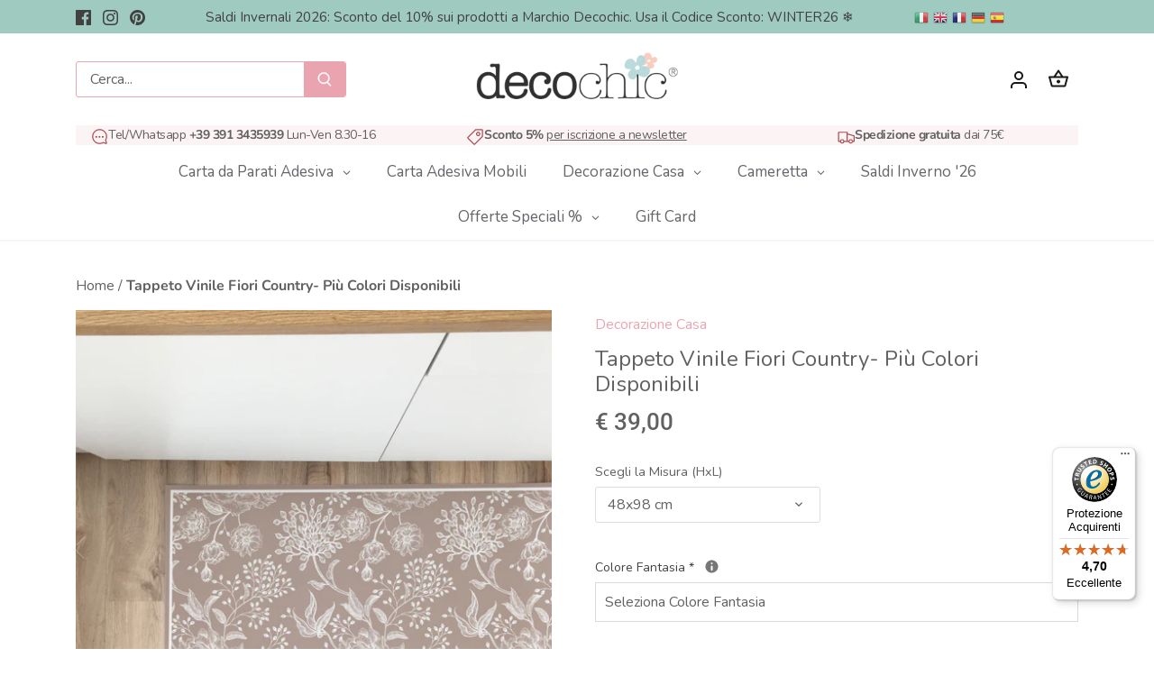

--- FILE ---
content_type: text/html; charset=utf-8
request_url: https://decochic.it/products/tappeto-vinile-fiori-country-piu-colori-disponibili-1
body_size: 84008
content:
<!doctype html>
<html class="no-js" lang="it">
<head>
	<script id="pandectes-rules">   /* PANDECTES-GDPR: DO NOT MODIFY AUTO GENERATED CODE OF THIS SCRIPT */      window.PandectesSettings = {"store":{"plan":"premium","theme":"Canopy (tema aggiornato, in lavorazione)","primaryLocale":"it","adminMode":false},"tsPublished":1705914296,"declaration":{"showPurpose":false,"showProvider":false,"declIntroText":"Utilizziamo i cookie per ottimizzare la funzionalità del sito Web, analizzare le prestazioni e fornire un&#39;esperienza personalizzata all&#39;utente. Alcuni cookie sono essenziali per far funzionare e funzionare correttamente il sito web. Questi cookie non possono essere disabilitati. In questa finestra puoi gestire le tue preferenze sui cookie.","showDateGenerated":true},"language":{"languageMode":"Multilingual","fallbackLanguage":"it","languageDetection":"browser","languagesSupported":["en","fr","de","es"]},"texts":{"managed":{"headerText":{"de":"Wir respektieren deine Privatsphäre","en":"We respect your privacy","es":"Respetamos tu privacidad","fr":"Nous respectons votre vie privée","it":"Rispettiamo la tua privacy"},"consentText":{"de":"Diese Website verwendet Cookies, um Ihnen das beste Erlebnis zu bieten.","en":"This website uses cookies to ensure you get the best experience.","es":"Este sitio web utiliza cookies para garantizar que obtenga la mejor experiencia.","fr":"Ce site utilise des cookies pour vous garantir la meilleure expérience.","it":"Il nostro negozio online fa uso di cookies per migliorare l'esperienza utente e raccomandiamo di accettarne l'utilizzo per sfruttare a pieno la navigazione."},"dismissButtonText":{"de":"Okay","en":"Ok","es":"OK","fr":"D'accord","it":"Ok"},"linkText":{"de":"Mehr erfahren","en":"Learn more","es":"Aprende más","fr":"Apprendre encore plus","it":"Scopri di più"},"imprintText":{"de":"Impressum","en":"Imprint","es":"Imprimir","fr":"Imprimer","it":"Impronta"},"preferencesButtonText":{"de":"Einstellungen","en":"Preferences","es":"Preferencias","fr":"Préférences","it":"Preferenze"},"allowButtonText":{"de":"Annehmen","en":"Accept","es":"Aceptar","fr":"J'accepte","it":"Accetto"},"denyButtonText":{"de":"Ablehnen","en":"Decline","es":"Disminución","fr":"Déclin","it":"Rifiuto"},"leaveSiteButtonText":{"de":"Diese Seite verlassen","en":"Leave this site","es":"Salir de este sitio","fr":"Quitter ce site","it":"Lascia questo sito"},"cookiePolicyText":{"de":"Cookie-Richtlinie","en":"Cookie policy","es":"Política de cookies","fr":"Politique de cookies","it":"Gestione cookie"},"preferencesPopupTitleText":{"de":"Einwilligungseinstellungen verwalten","en":"Manage consent preferences","es":"Gestionar las preferencias de consentimiento","fr":"Gérer les préférences de consentement","it":"Gestione preferenze di consenso"},"preferencesPopupIntroText":{"de":"Wir verwenden Cookies, um die Funktionalität der Website zu optimieren, die Leistung zu analysieren und Ihnen ein personalisiertes Erlebnis zu bieten. Einige Cookies sind für den ordnungsgemäßen Betrieb der Website unerlässlich. Diese Cookies können nicht deaktiviert werden. In diesem Fenster können Sie Ihre Präferenzen für Cookies verwalten.","en":"We use cookies to optimize website functionality, analyze the performance, and provide personalized experience to you. Some cookies are essential to make the website operate and function correctly. Those cookies cannot be disabled. In this window you can manage your preference of cookies.","es":"Usamos cookies para optimizar la funcionalidad del sitio web, analizar el rendimiento y brindarle una experiencia personalizada. Algunas cookies son esenciales para que el sitio web funcione y funcione correctamente. Esas cookies no se pueden desactivar. En esta ventana puede administrar su preferencia de cookies.","fr":"Nous utilisons des cookies pour optimiser les fonctionnalités du site Web, analyser les performances et vous offrir une expérience personnalisée. Certains cookies sont indispensables au bon fonctionnement et au bon fonctionnement du site. Ces cookies ne peuvent pas être désactivés. Dans cette fenêtre, vous pouvez gérer votre préférence de cookies.","it":"Utilizziamo i cookie per ottimizzare la funzionalità del sito Web, analizzare le prestazioni e fornire un'esperienza personalizzata all'utente. Alcuni cookie sono essenziali per il funzionamento e il corretto funzionamento del sito web. Questi cookie non possono essere disabilitati. In questa finestra puoi gestire le tue preferenze sui cookie."},"preferencesPopupCloseButtonText":{"de":"Schließen","en":"Close","es":"Cerrar","fr":"proche","it":"Chiudi"},"preferencesPopupAcceptAllButtonText":{"de":"Alles Akzeptieren","en":"Accept all","es":"Aceptar todo","fr":"Accepter tout","it":"Accetta tutti"},"preferencesPopupRejectAllButtonText":{"de":"Alles ablehnen","en":"Reject all","es":"Rechazar todo","fr":"Tout rejeter","it":"Rifiuta tutti"},"preferencesPopupSaveButtonText":{"de":"Auswahl speichern","en":"Save preferences","es":"Guardar preferencias","fr":"Enregistrer les préférences","it":"Salva preferenze"},"accessSectionTitleText":{"de":"Datenübertragbarkeit","en":"Data portability","es":"Portabilidad de datos","fr":"Portabilité des données","it":"Portabilità dei dati"},"accessSectionParagraphText":{"de":"Sie haben das Recht, jederzeit auf Ihre Daten zuzugreifen.","en":"You have the right to request access to your data at any time.","es":"Tiene derecho a poder acceder a sus datos en cualquier momento.","fr":"Vous avez le droit de pouvoir accéder à vos données à tout moment.","it":"Hai il diritto di poter accedere ai tuoi dati in qualsiasi momento."},"rectificationSectionTitleText":{"de":"Datenberichtigung","en":"Data Rectification","es":"Rectificación de datos","fr":"Rectification des données","it":"Rettifica dei dati"},"rectificationSectionParagraphText":{"de":"Sie haben das Recht, die Aktualisierung Ihrer Daten zu verlangen, wann immer Sie dies für angemessen halten.","en":"You have the right to request your data to be updated whenever you think it is appropriate.","es":"Tienes derecho a solicitar la actualización de tus datos siempre que lo creas oportuno.","fr":"Vous avez le droit de demander la mise à jour de vos données chaque fois que vous le jugez approprié.","it":"Hai il diritto di richiedere l'aggiornamento dei tuoi dati ogni volta che lo ritieni opportuno."},"erasureSectionTitleText":{"de":"Recht auf Vergessenwerden","en":"Right to be forgotten","es":"Derecho al olvido","fr":"Droit à l'oubli","it":"Diritto all'oblio"},"erasureSectionParagraphText":{"de":"Sie haben das Recht, die Löschung aller Ihrer Daten zu verlangen. Danach können Sie nicht mehr auf Ihr Konto zugreifen.","en":"You have the right to ask all your data to be erased. After that, you will no longer be able to access your account.","es":"Tiene derecho a solicitar la eliminación de todos sus datos. Después de eso, ya no podrá acceder a su cuenta.","fr":"Vous avez le droit de demander que toutes vos données soient effacées. Après cela, vous ne pourrez plus accéder à votre compte.","it":"Hai il diritto di chiedere la cancellazione di tutti i tuoi dati. Dopodiché, non sarai più in grado di accedere al tuo account."},"declIntroText":{"de":"Wir verwenden Cookies, um die Funktionalität der Website zu optimieren, die Leistung zu analysieren und Ihnen ein personalisiertes Erlebnis zu bieten. Einige Cookies sind für den ordnungsgemäßen Betrieb der Website unerlässlich. Diese Cookies können nicht deaktiviert werden. In diesem Fenster können Sie Ihre Präferenzen für Cookies verwalten.","en":"We use cookies to optimize website functionality, analyze the performance, and provide personalized experience to you. Some cookies are essential to make the website operate and function correctly. Those cookies cannot be disabled. In this window you can manage your preference of cookies.","es":"Usamos cookies para optimizar la funcionalidad del sitio web, analizar el rendimiento y brindarle una experiencia personalizada. Algunas cookies son esenciales para que el sitio web funcione y funcione correctamente. Esas cookies no se pueden deshabilitar. En esta ventana puede gestionar su preferencia de cookies.","fr":"Nous utilisons des cookies pour optimiser les fonctionnalités du site Web, analyser les performances et vous offrir une expérience personnalisée. Certains cookies sont indispensables au bon fonctionnement et au bon fonctionnement du site Web. Ces cookies ne peuvent pas être désactivés. Dans cette fenêtre, vous pouvez gérer vos préférences en matière de cookies.","it":"Utilizziamo i cookie per ottimizzare la funzionalità del sito Web, analizzare le prestazioni e fornire un&#39;esperienza personalizzata all&#39;utente. Alcuni cookie sono essenziali per far funzionare e funzionare correttamente il sito web. Questi cookie non possono essere disabilitati. In questa finestra puoi gestire le tue preferenze sui cookie."}},"categories":{"strictlyNecessaryCookiesTitleText":{"de":"Unbedingt erforderlich","en":"Strictly necessary cookies","es":"Cookies estrictamente necesarias","fr":"Cookies strictement nécessaires","it":"Cookie strettamente necessari"},"functionalityCookiesTitleText":{"de":"Funktionale Cookies","en":"Functional cookies","es":"Cookies funcionales","fr":"Cookies fonctionnels","it":"Cookie funzionali"},"performanceCookiesTitleText":{"de":"Performance-Cookies","en":"Performance cookies","es":"Cookies de rendimiento","fr":"Cookies de performances","it":"Cookie di prestazione"},"targetingCookiesTitleText":{"de":"Targeting-Cookies","en":"Targeting cookies","es":"Orientación de cookies","fr":"Ciblage des cookies","it":"Cookie mirati"},"unclassifiedCookiesTitleText":{"de":"Unklassifizierte Cookies","en":"Unclassified cookies","es":"Cookies sin clasificar","fr":"Cookies non classés","it":"Cookie non classificati"},"strictlyNecessaryCookiesDescriptionText":{"de":"Diese Cookies sind unerlässlich, damit Sie sich auf der Website bewegen und ihre Funktionen nutzen können, z. B. den Zugriff auf sichere Bereiche der Website. Ohne diese Cookies kann die Website nicht richtig funktionieren.","en":"These cookies are essential in order to enable you to move around the website and use its features, such as accessing secure areas of the website. The website cannot function properly without these cookies.","es":"Estas cookies son esenciales para permitirle moverse por el sitio web y utilizar sus funciones, como acceder a áreas seguras del sitio web. El sitio web no puede funcionar correctamente sin estas cookies.","fr":"Ces cookies sont essentiels pour vous permettre de vous déplacer sur le site Web et d'utiliser ses fonctionnalités, telles que l'accès aux zones sécurisées du site Web. Le site Web ne peut pas fonctionner correctement sans ces cookies.","it":"Questi cookie sono essenziali per consentirti di spostarti all'interno del sito Web e utilizzare le sue funzionalità, come l'accesso alle aree sicure del sito Web. Il sito web non può funzionare correttamente senza questi cookie."},"functionalityCookiesDescriptionText":{"de":"Diese Cookies ermöglichen es der Website, verbesserte Funktionalität und Personalisierung bereitzustellen. Sie können von uns oder von Drittanbietern gesetzt werden, deren Dienste wir auf unseren Seiten hinzugefügt haben. Wenn Sie diese Cookies nicht zulassen, funktionieren einige oder alle dieser Dienste möglicherweise nicht richtig.","en":"These cookies enable the site to provide enhanced functionality and personalisation. They may be set by us or by third party providers whose services we have added to our pages. If you do not allow these cookies then some or all of these services may not function properly.","es":"Estas cookies permiten que el sitio proporcione una funcionalidad y personalización mejoradas. Pueden ser establecidos por nosotros o por proveedores externos cuyos servicios hemos agregado a nuestras páginas. Si no permite estas cookies, es posible que algunos o todos estos servicios no funcionen correctamente.","fr":"Ces cookies permettent au site de fournir des fonctionnalités et une personnalisation améliorées. Ils peuvent être définis par nous ou par des fournisseurs tiers dont nous avons ajouté les services à nos pages. Si vous n'autorisez pas ces cookies, certains ou tous ces services peuvent ne pas fonctionner correctement.","it":"Questi cookie consentono al sito di fornire funzionalità e personalizzazione avanzate. Possono essere impostati da noi o da fornitori di terze parti i cui servizi abbiamo aggiunto alle nostre pagine. Se non consenti questi cookie, alcuni o tutti questi servizi potrebbero non funzionare correttamente."},"performanceCookiesDescriptionText":{"de":"Diese Cookies ermöglichen es uns, die Leistung unserer Website zu überwachen und zu verbessern. Sie ermöglichen es uns beispielsweise, Besuche zu zählen, Verkehrsquellen zu identifizieren und zu sehen, welche Teile der Website am beliebtesten sind.","en":"These cookies enable us to monitor and improve the performance of our website. For example, they allow us to count visits, identify traffic sources and see which parts of the site are most popular.","es":"Estas cookies nos permiten monitorear y mejorar el rendimiento de nuestro sitio web. Por ejemplo, nos permiten contar las visitas, identificar las fuentes de tráfico y ver qué partes del sitio son más populares.","fr":"Ces cookies nous permettent de surveiller et d'améliorer les performances de notre site Web. Par exemple, ils nous permettent de compter les visites, d'identifier les sources de trafic et de voir quelles parties du site sont les plus populaires.","it":"Questi cookie ci consentono di monitorare e migliorare le prestazioni del nostro sito web. Ad esempio, ci consentono di contare le visite, identificare le sorgenti di traffico e vedere quali parti del sito sono più popolari."},"targetingCookiesDescriptionText":{"de":"Diese Cookies können von unseren Werbepartnern über unsere Website gesetzt werden. Sie können von diesen Unternehmen verwendet werden, um ein Profil Ihrer Interessen zu erstellen und Ihnen relevante Werbung auf anderen Websites anzuzeigen. Sie speichern keine direkten personenbezogenen Daten, sondern basieren auf der eindeutigen Identifizierung Ihres Browsers und Ihres Internetgeräts. Wenn Sie diese Cookies nicht zulassen, erleben Sie weniger zielgerichtete Werbung.","en":"These cookies may be set through our site by our advertising partners. They may be used by those companies to build a profile of your interests and show you relevant adverts on other sites.    They do not store directly personal information, but are based on uniquely identifying your browser and internet device. If you do not allow these cookies, you will experience less targeted advertising.","es":"Nuestros socios publicitarios pueden establecer estas cookies a través de nuestro sitio. Estas empresas pueden utilizarlos para crear un perfil de sus intereses y mostrarle anuncios relevantes en otros sitios. No almacenan directamente información personal, sino que se basan en la identificación única de su navegador y dispositivo de Internet. Si no permite estas cookies, experimentará publicidad menos dirigida.","fr":"Ces cookies peuvent être installés via notre site par nos partenaires publicitaires. Ils peuvent être utilisés par ces sociétés pour établir un profil de vos intérêts et vous montrer des publicités pertinentes sur d'autres sites. Ils ne stockent pas directement d'informations personnelles, mais sont basés sur l'identification unique de votre navigateur et de votre appareil Internet. Si vous n'autorisez pas ces cookies, vous bénéficierez d'une publicité moins ciblée.","it":"Questi cookie possono essere impostati attraverso il nostro sito dai nostri partner pubblicitari. Possono essere utilizzati da tali società per creare un profilo dei tuoi interessi e mostrarti annunci pertinenti su altri siti. Non memorizzano direttamente informazioni personali, ma si basano sull'identificazione univoca del browser e del dispositivo Internet. Se non consenti questi cookie, sperimenterai pubblicità meno mirata."},"unclassifiedCookiesDescriptionText":{"de":"Unklassifizierte Cookies sind Cookies, die wir gerade zusammen mit den Anbietern einzelner Cookies klassifizieren.","en":"Unclassified cookies are cookies that we are in the process of classifying, together with the providers of individual cookies.","es":"Las cookies no clasificadas son cookies que estamos en proceso de clasificar, junto con los proveedores de cookies individuales.","fr":"Les cookies non classés sont des cookies que nous sommes en train de classer avec les fournisseurs de cookies individuels.","it":"I cookie non classificati sono cookie che stiamo classificando insieme ai fornitori di cookie individuali."}},"auto":{"declName":{"de":"Name","en":"Name","es":"Nombre","fr":"Nom","it":"Nome"},"declPath":{"de":"Weg","en":"Path","es":"Sendero","fr":"Chemin","it":"Il percorso"},"declType":{"de":"Typ","en":"Type","es":"Escribe","fr":"Type","it":"Tipo"},"declDomain":{"de":"Domain","en":"Domain","es":"Dominio","fr":"Domaine","it":"Dominio"},"declPurpose":{"de":"Zweck","en":"Purpose","es":"Objetivo","fr":"But","it":"Scopo"},"declProvider":{"de":"Anbieter","en":"Provider","es":"Proveedor","fr":"Fournisseur","it":"Fornitore"},"declRetention":{"de":"Zurückbehaltung","en":"Retention","es":"Retencion","fr":"Rétention","it":"Ritenzione"},"declFirstParty":{"de":"Erstanbieter","en":"First-party","es":"Origen","fr":"Première partie","it":"Prima parte"},"declThirdParty":{"de":"Drittanbieter","en":"Third-party","es":"Tercero","fr":"Tierce personne","it":"Terzo"},"declSeconds":{"de":"Sekunden","en":"seconds","es":"segundos","fr":"secondes","it":"secondi"},"declMinutes":{"de":"Protokoll","en":"minutes","es":"minutos","fr":"minutes","it":"minuti"},"declHours":{"de":"Std.","en":"hours","es":"horas","fr":"heures","it":"ore"},"declDays":{"de":"Tage","en":"days","es":"días","fr":"jours","it":"giorni"},"declMonths":{"de":"Monate","en":"months","es":"meses","fr":"mois","it":"mesi"},"declYears":{"de":"Jahre","en":"years","es":"años","fr":"années","it":"anni"},"declSession":{"de":"Sitzung","en":"Session","es":"Sesión","fr":"Session","it":"Sessione"},"cookiesDetailsText":{"de":"Cookie-Details","en":"Cookies details","es":"Detalles de las cookies","fr":"Détails des cookies","it":"Dettagli sui cookie"},"preferencesPopupAlwaysAllowedText":{"de":"Immer erlaubt","en":"Always allowed","es":"Siempre permitido","fr":"Toujours permis","it":"sempre permesso"},"submitButton":{"de":"einreichen","en":"Submit","es":"Enviar","fr":"Soumettre","it":"Invia"},"submittingButton":{"de":"Senden...","en":"Submitting...","es":"Sumisión...","fr":"Soumission...","it":"Invio in corso..."},"cancelButton":{"de":"Abbrechen","en":"Cancel","es":"Cancelar","fr":"Annuler","it":"Annulla"},"guestsSupportInfoText":{"de":"Bitte loggen Sie sich mit Ihrem Kundenkonto ein, um fortzufahren.","en":"Please login with your customer account to further proceed.","es":"Inicie sesión con su cuenta de cliente para continuar.","fr":"Veuillez vous connecter avec votre compte client pour continuer.","it":"Effettua il login con il tuo account cliente per procedere ulteriormente."},"guestsSupportEmailPlaceholder":{"de":"E-Mail-Addresse","en":"E-mail address","es":"Dirección de correo electrónico","fr":"Adresse e-mail","it":"Indirizzo email"},"guestsSupportEmailValidationError":{"de":"Email ist ungültig","en":"Email is not valid","es":"El correo no es válido","fr":"L'email n'est pas valide","it":"L'email non è valida"},"guestsSupportEmailSuccessTitle":{"de":"Vielen Dank für die Anfrage","en":"Thank you for your request","es":"gracias por tu solicitud","fr":"Merci pour votre requête","it":"Grazie per la vostra richiesta"},"guestsSupportEmailFailureTitle":{"de":"Ein Problem ist aufgetreten","en":"A problem occurred","es":"Ocurrió un problema","fr":"Un problème est survenu","it":"Si è verificato un problema"},"guestsSupportEmailSuccessMessage":{"de":"Wenn Sie als Kunde dieses Shops registriert sind, erhalten Sie in Kürze eine E-Mail mit Anweisungen zum weiteren Vorgehen.","en":"If you are registered as a customer of this store, you will soon receive an email with instructions on how to proceed.","es":"Si está registrado como cliente de esta tienda, pronto recibirá un correo electrónico con instrucciones sobre cómo proceder.","fr":"Si vous êtes inscrit en tant que client de ce magasin, vous recevrez bientôt un e-mail avec des instructions sur la marche à suivre.","it":"Se sei registrato come cliente di questo negozio, riceverai presto un'e-mail con le istruzioni su come procedere."},"guestsSupportEmailFailureMessage":{"de":"Ihre Anfrage wurde nicht übermittelt. Bitte versuchen Sie es erneut und wenn das Problem weiterhin besteht, wenden Sie sich an den Shop-Inhaber, um Hilfe zu erhalten.","en":"Your request was not submitted. Please try again and if problem persists, contact store owner for assistance.","es":"Su solicitud no fue enviada. Vuelva a intentarlo y, si el problema persiste, comuníquese con el propietario de la tienda para obtener ayuda.","fr":"Votre demande n'a pas été soumise. Veuillez réessayer et si le problème persiste, contactez le propriétaire du magasin pour obtenir de l'aide.","it":"La tua richiesta non è stata inviata. Riprova e se il problema persiste, contatta il proprietario del negozio per assistenza."},"confirmationSuccessTitle":{"de":"Ihre Anfrage wurde bestätigt","en":"Your request is verified","es":"Tu solicitud está verificada","fr":"Votre demande est vérifiée","it":"La tua richiesta è verificata"},"confirmationFailureTitle":{"de":"Ein Problem ist aufgetreten","en":"A problem occurred","es":"Ocurrió un problema","fr":"Un problème est survenu","it":"Si è verificato un problema"},"confirmationSuccessMessage":{"de":"Wir werden uns in Kürze zu Ihrem Anliegen bei Ihnen melden.","en":"We will soon get back to you as to your request.","es":"Pronto nos comunicaremos con usted en cuanto a su solicitud.","fr":"Nous reviendrons rapidement vers vous quant à votre demande.","it":"Ti risponderemo presto in merito alla tua richiesta."},"confirmationFailureMessage":{"de":"Ihre Anfrage wurde nicht bestätigt. Bitte versuchen Sie es erneut und wenn das Problem weiterhin besteht, wenden Sie sich an den Ladenbesitzer, um Hilfe zu erhalten","en":"Your request was not verified. Please try again and if problem persists, contact store owner for assistance","es":"Su solicitud no fue verificada. Vuelva a intentarlo y, si el problema persiste, comuníquese con el propietario de la tienda para obtener ayuda.","fr":"Votre demande n'a pas été vérifiée. Veuillez réessayer et si le problème persiste, contactez le propriétaire du magasin pour obtenir de l'aide","it":"La tua richiesta non è stata verificata. Riprova e se il problema persiste, contatta il proprietario del negozio per assistenza"},"consentSectionTitleText":{"de":"Ihre Cookie-Einwilligung","en":"Your cookie consent","es":"Su consentimiento de cookies","fr":"Votre consentement aux cookies","it":"Il tuo consenso ai cookie"},"consentSectionNoConsentText":{"de":"Sie haben der Cookie-Richtlinie dieser Website nicht zugestimmt.","en":"You have not consented to the cookies policy of this website.","es":"No ha dado su consentimiento a la política de cookies de este sitio web.","fr":"Vous n'avez pas consenti à la politique de cookies de ce site Web.","it":"Non hai acconsentito alla politica sui cookie di questo sito."},"consentSectionConsentedText":{"de":"Sie haben der Cookie-Richtlinie dieser Website zugestimmt am","en":"You consented to the cookies policy of this website on","es":"Usted dio su consentimiento a la política de cookies de este sitio web en","fr":"Vous avez consenti à la politique de cookies de ce site Web sur","it":"Hai acconsentito alla politica sui cookie di questo sito web su"},"consentStatus":{"de":"Einwilligungspräferenz","en":"Consent preference","es":"Preferencia de consentimiento","fr":"Préférence de consentement","it":"Preferenza di consenso"},"consentDate":{"de":"Zustimmungsdatum","en":"Consent date","es":"fecha de consentimiento","fr":"Date de consentement","it":"Data del consenso"},"consentId":{"de":"Einwilligungs-ID","en":"Consent ID","es":"ID de consentimiento","fr":"ID de consentement","it":"ID di consenso"},"consentSectionChangeConsentActionText":{"de":"Einwilligungspräferenz ändern","en":"Change consent preference","es":"Cambiar la preferencia de consentimiento","fr":"Modifier la préférence de consentement","it":"Modifica la preferenza per il consenso"},"accessSectionGDPRRequestsActionText":{"de":"Anfragen betroffener Personen","en":"Data subject requests","es":"Solicitudes de sujetos de datos","fr":"Demandes des personnes concernées","it":"Richieste dell'interessato"},"accessSectionAccountInfoActionText":{"de":"persönliche Daten","en":"Personal data","es":"Información personal","fr":"Données personnelles","it":"Dati personali"},"accessSectionOrdersRecordsActionText":{"de":"Aufträge","en":"Orders","es":"Pedidos","fr":"Ordres","it":"Ordini"},"accessSectionDownloadReportActionText":{"de":"Alles herunterladen","en":"Request export","es":"Descargar todo","fr":"Tout télécharger","it":"Scarica tutto"},"rectificationCommentPlaceholder":{"de":"Beschreiben Sie, was Sie aktualisieren möchten","en":"Describe what you want to be updated","es":"Describe lo que quieres que se actualice","fr":"Décrivez ce que vous souhaitez mettre à jour","it":"Descrivi cosa vuoi che venga aggiornato"},"rectificationCommentValidationError":{"de":"Kommentar ist erforderlich","en":"Comment is required","es":"Se requiere comentario","fr":"Un commentaire est requis","it":"Il commento è obbligatorio"},"rectificationSectionEditAccountActionText":{"de":"Fordern Sie ein Update an","en":"Request an update","es":"Solicita una actualización","fr":"Demander une mise à jour","it":"Richiedi un aggiornamento"},"erasureSectionRequestDeletionActionText":{"de":"Löschung personenbezogener Daten anfordern","en":"Request personal data deletion","es":"Solicitar la eliminación de datos personales","fr":"Demander la suppression des données personnelles","it":"Richiedi la cancellazione dei dati personali"}}},"library":{"previewMode":false,"fadeInTimeout":0,"defaultBlocked":7,"showLink":true,"showImprintLink":false,"enabled":true,"cookie":{"name":"_pandectes_gdpr","expiryDays":365,"secure":true,"domain":""},"dismissOnScroll":false,"dismissOnWindowClick":false,"dismissOnTimeout":false,"palette":{"popup":{"background":"#FCF3F5","backgroundForCalculations":{"a":1,"b":245,"g":243,"r":252},"text":"#444444"},"button":{"background":"#6D888A","backgroundForCalculations":{"a":1,"b":138,"g":136,"r":109},"text":"#FFFFFF","textForCalculation":{"a":1,"b":255,"g":255,"r":255},"border":"transparent"}},"content":{"href":"https://decochic.it/pages/privacy-e-cookie-policy","imprintHref":"/","close":"&#10005;","target":"_blank","logo":"<img class=\"cc-banner-logo\" height=\"40\" width=\"40\" src=\"https://cdn.shopify.com/s/files/1/0106/3639/4562/t/11/assets/pandectes-logo.png?v=1701160924\" alt=\"Decochic\" />"},"window":"<div role=\"dialog\" aria-live=\"polite\" aria-label=\"cookieconsent\" aria-describedby=\"cookieconsent:desc\" id=\"pandectes-banner\" class=\"cc-window-wrapper cc-bottom-wrapper\"><div class=\"pd-cookie-banner-window cc-window {{classes}}\"><!--googleoff: all-->{{children}}<!--googleon: all--></div></div>","compliance":{"custom":"<div class=\"cc-compliance cc-highlight\">{{preferences}}{{allow}}{{deny}}</div>"},"type":"custom","layouts":{"basic":"{{logo}}{{messagelink}}{{compliance}}{{close}}"},"position":"bottom","theme":"classic","revokable":true,"animateRevokable":false,"revokableReset":false,"revokableLogoUrl":"https://cdn.shopify.com/s/files/1/0106/3639/4562/t/11/assets/pandectes-reopen-logo.png?v=1701160925","revokablePlacement":"bottom-left","revokableMarginHorizontal":30,"revokableMarginVertical":30,"static":false,"autoAttach":true,"hasTransition":true,"blacklistPage":[""]},"geolocation":{"brOnly":false,"caOnly":false,"euOnly":false,"jpOnly":false,"thOnly":false,"canadaOnly":false,"globalVisibility":true},"dsr":{"guestsSupport":false,"accessSectionDownloadReportAuto":false},"banner":{"resetTs":1688033053,"extraCss":"        .cc-banner-logo {max-width: 24em!important;}    @media(min-width: 768px) {.cc-window.cc-floating{max-width: 24em!important;width: 24em!important;}}    .cc-message, .cc-header, .cc-logo {text-align: left}    .cc-window-wrapper{z-index: 2147483647;}    .cc-window{padding: 10px!important;z-index: 2147483647;font-size: 15px!important;font-family: inherit;}    .cc-header{font-size: 15px!important;font-family: inherit;}    .pd-cp-ui{font-family: inherit; background-color: #FCF3F5;color:#444444;}    button.pd-cp-btn, a.pd-cp-btn{background-color:#6D888A;color:#FFFFFF!important;}    input + .pd-cp-preferences-slider{background-color: rgba(68, 68, 68, 0.3)}    .pd-cp-scrolling-section::-webkit-scrollbar{background-color: rgba(68, 68, 68, 0.3)}    input:checked + .pd-cp-preferences-slider{background-color: rgba(68, 68, 68, 1)}    .pd-cp-scrolling-section::-webkit-scrollbar-thumb {background-color: rgba(68, 68, 68, 1)}    .pd-cp-ui-close{color:#444444;}    .pd-cp-preferences-slider:before{background-color: #FCF3F5}    .pd-cp-title:before {border-color: #444444!important}    .pd-cp-preferences-slider{background-color:#444444}    .pd-cp-toggle{color:#444444!important}    @media(max-width:699px) {.pd-cp-ui-close-top svg {fill: #444444}}    .pd-cp-toggle:hover,.pd-cp-toggle:visited,.pd-cp-toggle:active{color:#444444!important}    .pd-cookie-banner-window {box-shadow: 0 0 18px rgb(0 0 0 / 20%);}  @media screen and (max-width: 500px) {.cc-theme-classic .cc-btn.cc-btn-decision {min-width: unset !important;}}","customJavascript":null,"showPoweredBy":false,"hybridStrict":false,"cookiesBlockedByDefault":"7","isActive":true,"implicitSavePreferences":false,"cookieIcon":false,"blockBots":false,"showCookiesDetails":true,"hasTransition":true,"blockingPage":false,"showOnlyLandingPage":false,"leaveSiteUrl":"https://www.google.com","linkRespectStoreLang":false},"cookies":{"0":[{"name":"secure_customer_sig","domain":"decochic.it","path":"/","provider":"Shopify","firstParty":true,"retention":"1 year(s)","expires":1,"unit":"declYears","purpose":{"de":"Wird im Zusammenhang mit dem Kundenlogin verwendet.","en":"Used in connection with customer login.","es":"Se utiliza en relación con el inicio de sesión del cliente.","fr":"Utilisé en relation avec la connexion client.","it":"Used in connection with customer login."}},{"name":"cart_currency","domain":"decochic.it","path":"/","provider":"Shopify","firstParty":true,"retention":"15 day(s)","expires":15,"unit":"declSession","purpose":{"de":"Das Cookie ist für die sichere Checkout- und Zahlungsfunktion auf der Website erforderlich. Diese Funktion wird von shopify.com bereitgestellt.","en":"The cookie is necessary for the secure checkout and payment function on the website. This function is provided by shopify.com.","es":"La cookie es necesaria para la función de pago y pago seguro en el sitio web. Shopify.com proporciona esta función.","fr":"Le cookie est nécessaire pour la fonction de paiement et de paiement sécurisé sur le site Web. Cette fonction est fournie par shopify.com.","it":"Used in connection with shopping cart."}},{"name":"_tracking_consent","domain":".decochic.it","path":"/","provider":"Shopify","firstParty":true,"retention":"1 year(s)","expires":1,"unit":"declYears","purpose":{"de":"Tracking-Einstellungen.","en":"Tracking preferences.","es":"Preferencias de seguimiento.","fr":"Préférences de suivi.","it":"Tracking preferences."}},{"name":"cart_sig","domain":"decochic.it","path":"/","provider":"Shopify","firstParty":true,"retention":"14 day(s)","expires":14,"unit":"declSession","purpose":{"de":"Shopify-Analysen.","en":"Shopify analytics.","es":"Análisis de Shopify.","fr":"Analyses Shopify.","it":"Used in connection with checkout."}},{"name":"_secure_session_id","domain":"decochic.it","path":"/","provider":"Shopify","firstParty":true,"retention":"24 hour(s)","expires":24,"unit":"declHours","purpose":{"de":"Wird in Verbindung mit der Navigation durch eine Storefront verwendet.","en":"Used in connection with navigation through a storefront.","es":"Se utiliza en relación con la navegación a través de un escaparate.","fr":"Utilisé en relation avec la navigation dans une vitrine.","it":"Used in connection with navigation through a storefront."}},{"name":"_cmp_a","domain":".decochic.it","path":"/","provider":"Shopify","firstParty":true,"retention":"24 hour(s)","expires":24,"unit":"declHours","purpose":{"de":"Wird zum Verwalten der Datenschutzeinstellungen des Kunden verwendet.","en":"Used for managing customer privacy settings.","es":"Se utiliza para administrar la configuración de privacidad del cliente.","fr":"Utilisé pour gérer les paramètres de confidentialité des clients.","it":"Used for managing customer privacy settings."}},{"name":"keep_alive","domain":"decochic.it","path":"/","provider":"Shopify","firstParty":true,"retention":"30 minute(s)","expires":30,"unit":"declMinutes","purpose":{"de":"Wird im Zusammenhang mit der Käuferlokalisierung verwendet.","en":"Used in connection with buyer localization.","es":"Se utiliza en relación con la localización del comprador.","fr":"Utilisé en relation avec la localisation de l'acheteur.","it":"Used in connection with buyer localization."}}],"1":[],"2":[{"name":"__cf_bm","domain":".cdn.shopify.com","path":"/","provider":"CloudFlare","firstParty":true,"retention":"30 minute(s)","expires":30,"unit":"declMinutes","purpose":{"de":"Wird verwendet, um eingehenden Datenverkehr zu verwalten, der den mit Bots verbundenen Kriterien entspricht.","en":"Used to manage incoming traffic that matches criteria associated with bots.","es":"Se utiliza para administrar el tráfico entrante que coincide con los criterios asociados con los bots.","fr":"Utilisé pour gérer le trafic entrant qui correspond aux critères associés aux bots.","it":"Used to manage incoming traffic that matches criteria associated with bots."}},{"name":"__cf_bm","domain":".decochic.it","path":"/","provider":"CloudFlare","firstParty":true,"retention":"30 minute(s)","expires":30,"unit":"declMinutes","purpose":{"de":"Wird verwendet, um eingehenden Datenverkehr zu verwalten, der den mit Bots verbundenen Kriterien entspricht.","en":"Used to manage incoming traffic that matches criteria associated with bots.","es":"Se utiliza para administrar el tráfico entrante que coincide con los criterios asociados con los bots.","fr":"Utilisé pour gérer le trafic entrant qui correspond aux critères associés aux bots.","it":"Used to manage incoming traffic that matches criteria associated with bots."}},{"name":"__cf_bm","domain":".geolocation-recommendations.shopifyapps.com","path":"/","provider":"CloudFlare","firstParty":true,"retention":"30 minute(s)","expires":30,"unit":"declMinutes","purpose":{"de":"Wird verwendet, um eingehenden Datenverkehr zu verwalten, der den mit Bots verbundenen Kriterien entspricht.","en":"Used to manage incoming traffic that matches criteria associated with bots.","es":"Se utiliza para administrar el tráfico entrante que coincide con los criterios asociados con los bots.","fr":"Utilisé pour gérer le trafic entrant qui correspond aux critères associés aux bots.","it":"Used to manage incoming traffic that matches criteria associated with bots."}},{"name":"_orig_referrer","domain":".decochic.it","path":"/","provider":"Shopify","firstParty":true,"retention":"14 day(s)","expires":14,"unit":"declSession","purpose":{"de":"Verfolgt Zielseiten.","en":"Tracks landing pages.","es":"Realiza un seguimiento de las páginas de destino.","fr":"Suit les pages de destination.","it":"Tracks landing pages."}},{"name":"_landing_page","domain":".decochic.it","path":"/","provider":"Shopify","firstParty":true,"retention":"14 day(s)","expires":14,"unit":"declSession","purpose":{"de":"Verfolgt Zielseiten.","en":"Tracks landing pages.","es":"Realiza un seguimiento de las páginas de destino.","fr":"Suit les pages de destination.","it":"Tracks landing pages."}},{"name":"__cf_bm","domain":".fonts.shopifycdn.com","path":"/","provider":"CloudFlare","firstParty":true,"retention":"30 minute(s)","expires":30,"unit":"declMinutes","purpose":{"de":"Wird verwendet, um eingehenden Datenverkehr zu verwalten, der den mit Bots verbundenen Kriterien entspricht.","en":"Used to manage incoming traffic that matches criteria associated with bots.","es":"Se utiliza para administrar el tráfico entrante que coincide con los criterios asociados con los bots.","fr":"Utilisé pour gérer le trafic entrant qui correspond aux critères associés aux bots.","it":"Used to manage incoming traffic that matches criteria associated with bots."}}],"4":[{"name":"_fbp","domain":".decochic.it","path":"/","provider":"Facebook","firstParty":true,"retention":"90 day(s)","expires":90,"unit":"declSession","purpose":{"de":"Cookie wird von Facebook platziert, um Besuche auf Websites zu verfolgen.","en":"Cookie is placed by Facebook to track visits across websites.","es":"Facebook coloca una cookie para rastrear las visitas a través de los sitios web.","fr":"Le cookie est placé par Facebook pour suivre les visites sur les sites Web.","it":"Cookie is placed by Facebook to track visits across websites."}}],"8":[{"name":"edd_data","domain":"decochic.it","path":"/","provider":"Unknown","firstParty":true,"retention":"24 hour(s)","expires":24,"unit":"declHours","purpose":{"it":""}},{"name":"cookieconsent_preferences_disabled","domain":"decochic.it","path":"/","provider":"Unknown","firstParty":true,"retention":"1 year(s)","expires":1,"unit":"declYears","purpose":{"it":""}},{"name":"uuid","domain":"sibautomation.com","path":"/","provider":"Unknown","firstParty":true,"retention":"182 day(s)","expires":182,"unit":"declSession","purpose":{"it":""}}]},"blocker":{"isActive":true,"googleConsentMode":{"id":"","analyticsId":"","isActive":false,"adStorageCategory":4,"analyticsStorageCategory":2,"personalizationStorageCategory":1,"functionalityStorageCategory":1,"customEvent":true,"securityStorageCategory":0,"redactData":true,"urlPassthrough":false},"facebookPixel":{"id":"","isActive":false,"ldu":false},"rakuten":{"isActive":false,"cmp":false,"ccpa":false},"gpcIsActive":false,"defaultBlocked":7,"patterns":{"whiteList":[],"blackList":{"1":["google-analytics.com|googletagmanager.com/gtag/destination|googletagmanager.com/gtag/js?id=UA|googletagmanager.com/gtag/js?id=G"],"2":["https://www.googletagmanager.com/gtm.js?id=GTM"],"4":["connect.facebook.net","s.pinimg.com/ct/core.js|s.pinimg.com/ct/lib"],"8":[]},"iframesWhiteList":[],"iframesBlackList":{"1":["www.youtube.com|www.youtube-nocookie.com"],"2":[],"4":[],"8":[]},"beaconsWhiteList":[],"beaconsBlackList":{"1":[],"2":[],"4":[],"8":[]}}}}      !function(){"use strict";window.PandectesRules=window.PandectesRules||{},window.PandectesRules.manualBlacklist={1:[],2:[],4:[]},window.PandectesRules.blacklistedIFrames={1:[],2:[],4:[]},window.PandectesRules.blacklistedCss={1:[],2:[],4:[]},window.PandectesRules.blacklistedBeacons={1:[],2:[],4:[]};var e="javascript/blocked",t="_pandectes_gdpr";function n(e){return new RegExp(e.replace(/[/\\.+?$()]/g,"\\$&").replace("*","(.*)"))}var r=function(e){try{return JSON.parse(e)}catch(e){return!1}},a=function(e){var t=arguments.length>1&&void 0!==arguments[1]?arguments[1]:"log",n=new URLSearchParams(window.location.search);n.get("log")&&console[t]("PandectesRules: ".concat(e))};function i(e,t){var n=Object.keys(e);if(Object.getOwnPropertySymbols){var r=Object.getOwnPropertySymbols(e);t&&(r=r.filter((function(t){return Object.getOwnPropertyDescriptor(e,t).enumerable}))),n.push.apply(n,r)}return n}function s(e){for(var t=1;t<arguments.length;t++){var n=null!=arguments[t]?arguments[t]:{};t%2?i(Object(n),!0).forEach((function(t){o(e,t,n[t])})):Object.getOwnPropertyDescriptors?Object.defineProperties(e,Object.getOwnPropertyDescriptors(n)):i(Object(n)).forEach((function(t){Object.defineProperty(e,t,Object.getOwnPropertyDescriptor(n,t))}))}return e}function o(e,t,n){return t in e?Object.defineProperty(e,t,{value:n,enumerable:!0,configurable:!0,writable:!0}):e[t]=n,e}function c(e,t){return function(e){if(Array.isArray(e))return e}(e)||function(e,t){var n=null==e?null:"undefined"!=typeof Symbol&&e[Symbol.iterator]||e["@@iterator"];if(null==n)return;var r,a,i=[],s=!0,o=!1;try{for(n=n.call(e);!(s=(r=n.next()).done)&&(i.push(r.value),!t||i.length!==t);s=!0);}catch(e){o=!0,a=e}finally{try{s||null==n.return||n.return()}finally{if(o)throw a}}return i}(e,t)||u(e,t)||function(){throw new TypeError("Invalid attempt to destructure non-iterable instance.\nIn order to be iterable, non-array objects must have a [Symbol.iterator]() method.")}()}function l(e){return function(e){if(Array.isArray(e))return d(e)}(e)||function(e){if("undefined"!=typeof Symbol&&null!=e[Symbol.iterator]||null!=e["@@iterator"])return Array.from(e)}(e)||u(e)||function(){throw new TypeError("Invalid attempt to spread non-iterable instance.\nIn order to be iterable, non-array objects must have a [Symbol.iterator]() method.")}()}function u(e,t){if(e){if("string"==typeof e)return d(e,t);var n=Object.prototype.toString.call(e).slice(8,-1);return"Object"===n&&e.constructor&&(n=e.constructor.name),"Map"===n||"Set"===n?Array.from(e):"Arguments"===n||/^(?:Ui|I)nt(?:8|16|32)(?:Clamped)?Array$/.test(n)?d(e,t):void 0}}function d(e,t){(null==t||t>e.length)&&(t=e.length);for(var n=0,r=new Array(t);n<t;n++)r[n]=e[n];return r}var f=!(void 0===window.dataLayer||!Array.isArray(window.dataLayer)||!window.dataLayer.some((function(e){return"pandectes_full_scan"===e.event})));a("userAgent -> ".concat(window.navigator.userAgent.substring(0,50)));var p=function(){var e,n=arguments.length>0&&void 0!==arguments[0]?arguments[0]:t,a="; "+document.cookie,i=a.split("; "+n+"=");if(i.length<2)e={};else{var s=i.pop(),o=s.split(";");e=window.atob(o.shift())}var c=r(e);return!1!==c?c:e}(),g=window.PandectesSettings,y=g.banner.isActive,h=g.blocker.defaultBlocked,m=p&&null!==p.preferences&&void 0!==p.preferences?p.preferences:null,v=f?0:y?null===m?h:m:0,w={1:0==(1&v),2:0==(2&v),4:0==(4&v)},b=window.PandectesSettings.blocker.patterns,k=b.blackList,L=b.whiteList,S=b.iframesBlackList,P=b.iframesWhiteList,A=b.beaconsBlackList,C=b.beaconsWhiteList,_={blackList:[],whiteList:[],iframesBlackList:{1:[],2:[],4:[],8:[]},iframesWhiteList:[],beaconsBlackList:{1:[],2:[],4:[],8:[]},beaconsWhiteList:[]};[1,2,4].map((function(e){var t;w[e]||((t=_.blackList).push.apply(t,l(k[e].length?k[e].map(n):[])),_.iframesBlackList[e]=S[e].length?S[e].map(n):[],_.beaconsBlackList[e]=A[e].length?A[e].map(n):[])})),_.whiteList=L.length?L.map(n):[],_.iframesWhiteList=P.length?P.map(n):[],_.beaconsWhiteList=C.length?C.map(n):[];var B={scripts:[],iframes:{1:[],2:[],4:[]},beacons:{1:[],2:[],4:[]},css:{1:[],2:[],4:[]}},E=function(t,n){return t&&(!n||n!==e)&&(!_.blackList||_.blackList.some((function(e){return e.test(t)})))&&(!_.whiteList||_.whiteList.every((function(e){return!e.test(t)})))},O=function(e){var t=e.getAttribute("src");return _.blackList&&_.blackList.every((function(e){return!e.test(t)}))||_.whiteList&&_.whiteList.some((function(e){return e.test(t)}))},I=function(e,t){var n=_.iframesBlackList[t],r=_.iframesWhiteList;return e&&(!n||n.some((function(t){return t.test(e)})))&&(!r||r.every((function(t){return!t.test(e)})))},j=function(e,t){var n=_.beaconsBlackList[t],r=_.beaconsWhiteList;return e&&(!n||n.some((function(t){return t.test(e)})))&&(!r||r.every((function(t){return!t.test(e)})))},R=new MutationObserver((function(e){for(var t=0;t<e.length;t++)for(var n=e[t].addedNodes,r=0;r<n.length;r++){var a=n[r],i=a.dataset&&a.dataset.cookiecategory;if(1===a.nodeType&&"LINK"===a.tagName){var s=a.dataset&&a.dataset.href;if(s&&i)switch(i){case"functionality":case"C0001":B.css[1].push(s);break;case"performance":case"C0002":B.css[2].push(s);break;case"targeting":case"C0003":B.css[4].push(s)}}}})),T=new MutationObserver((function(t){for(var n=0;n<t.length;n++)for(var r=t[n].addedNodes,a=function(t){var n=r[t],a=n.src||n.dataset&&n.dataset.src,i=n.dataset&&n.dataset.cookiecategory;if(1===n.nodeType&&"IFRAME"===n.tagName){if(a){var s=!1;I(a,1)||"functionality"===i||"C0001"===i?(s=!0,B.iframes[1].push(a)):I(a,2)||"performance"===i||"C0002"===i?(s=!0,B.iframes[2].push(a)):(I(a,4)||"targeting"===i||"C0003"===i)&&(s=!0,B.iframes[4].push(a)),s&&(n.removeAttribute("src"),n.setAttribute("data-src",a))}}else if(1===n.nodeType&&"IMG"===n.tagName){if(a){var o=!1;j(a,1)?(o=!0,B.beacons[1].push(a)):j(a,2)?(o=!0,B.beacons[2].push(a)):j(a,4)&&(o=!0,B.beacons[4].push(a)),o&&(n.removeAttribute("src"),n.setAttribute("data-src",a))}}else if(1===n.nodeType&&"LINK"===n.tagName){var c=n.dataset&&n.dataset.href;if(c&&i)switch(i){case"functionality":case"C0001":B.css[1].push(c);break;case"performance":case"C0002":B.css[2].push(c);break;case"targeting":case"C0003":B.css[4].push(c)}}else if(1===n.nodeType&&"SCRIPT"===n.tagName){var l=n.type,u=!1;if(E(a,l))u=!0;else if(a&&i)switch(i){case"functionality":case"C0001":u=!0,window.PandectesRules.manualBlacklist[1].push(a);break;case"performance":case"C0002":u=!0,window.PandectesRules.manualBlacklist[2].push(a);break;case"targeting":case"C0003":u=!0,window.PandectesRules.manualBlacklist[4].push(a)}if(u){B.scripts.push([n,l]),n.type=e;n.addEventListener("beforescriptexecute",(function t(r){n.getAttribute("type")===e&&r.preventDefault(),n.removeEventListener("beforescriptexecute",t)})),n.parentElement&&n.parentElement.removeChild(n)}}},i=0;i<r.length;i++)a(i)})),x=document.createElement,N={src:Object.getOwnPropertyDescriptor(HTMLScriptElement.prototype,"src"),type:Object.getOwnPropertyDescriptor(HTMLScriptElement.prototype,"type")};window.PandectesRules.unblockCss=function(e){var t=B.css[e]||[];t.length&&a("Unblocking CSS for ".concat(e)),t.forEach((function(e){var t=document.querySelector('link[data-href^="'.concat(e,'"]'));t.removeAttribute("data-href"),t.href=e})),B.css[e]=[]},window.PandectesRules.unblockIFrames=function(e){var t=B.iframes[e]||[];t.length&&a("Unblocking IFrames for ".concat(e)),_.iframesBlackList[e]=[],t.forEach((function(e){var t=document.querySelector('iframe[data-src^="'.concat(e,'"]'));t.removeAttribute("data-src"),t.src=e})),B.iframes[e]=[]},window.PandectesRules.unblockBeacons=function(e){var t=B.beacons[e]||[];t.length&&a("Unblocking Beacons for ".concat(e)),_.beaconsBlackList[e]=[],t.forEach((function(e){var t=document.querySelector('img[data-src^="'.concat(e,'"]'));t.removeAttribute("data-src"),t.src=e})),B.beacons[e]=[]},window.PandectesRules.unblockInlineScripts=function(e){var t=1===e?"functionality":2===e?"performance":"targeting";document.querySelectorAll('script[type="javascript/blocked"][data-cookiecategory="'.concat(t,'"]')).forEach((function(e){var t=e.textContent;e.parentNode.removeChild(e);var n=document.createElement("script");n.type="text/javascript",n.textContent=t,document.body.appendChild(n)}))},window.PandectesRules.unblock=function(t){t.length<1?(_.blackList=[],_.whiteList=[],_.iframesBlackList=[],_.iframesWhiteList=[]):(_.blackList&&(_.blackList=_.blackList.filter((function(e){return t.every((function(t){return"string"==typeof t?!e.test(t):t instanceof RegExp?e.toString()!==t.toString():void 0}))}))),_.whiteList&&(_.whiteList=[].concat(l(_.whiteList),l(t.map((function(e){if("string"==typeof e){var t=".*"+n(e)+".*";if(_.whiteList.every((function(e){return e.toString()!==t.toString()})))return new RegExp(t)}else if(e instanceof RegExp&&_.whiteList.every((function(t){return t.toString()!==e.toString()})))return e;return null})).filter(Boolean)))));for(var r=document.querySelectorAll('script[type="'.concat(e,'"]')),i=0;i<r.length;i++){var s=r[i];O(s)&&(B.scripts.push([s,"application/javascript"]),s.parentElement.removeChild(s))}var o=0;l(B.scripts).forEach((function(e,t){var n=c(e,2),r=n[0],a=n[1];if(O(r)){for(var i=document.createElement("script"),s=0;s<r.attributes.length;s++){var l=r.attributes[s];"src"!==l.name&&"type"!==l.name&&i.setAttribute(l.name,r.attributes[s].value)}i.setAttribute("src",r.src),i.setAttribute("type",a||"application/javascript"),document.head.appendChild(i),B.scripts.splice(t-o,1),o++}})),0==_.blackList.length&&0===_.iframesBlackList[1].length&&0===_.iframesBlackList[2].length&&0===_.iframesBlackList[4].length&&0===_.beaconsBlackList[1].length&&0===_.beaconsBlackList[2].length&&0===_.beaconsBlackList[4].length&&(a("Disconnecting observers"),T.disconnect(),R.disconnect())};var M,D,W=window.PandectesSettings.store.adminMode,z=window.PandectesSettings.blocker;M=function(){!function(){var e=window.Shopify.trackingConsent;try{var t=W&&!window.Shopify.AdminBarInjector,n={preferences:0==(1&v)||f||t,analytics:0==(2&v)||f||t,marketing:0==(4&v)||f||t};e.firstPartyMarketingAllowed()===n.marketing&&e.analyticsProcessingAllowed()===n.analytics&&e.preferencesProcessingAllowed()===n.preferences||e.setTrackingConsent(n,(function(e){e&&e.error?a("Shopify.customerPrivacy API - failed to setTrackingConsent"):a("Shopify.customerPrivacy API - setTrackingConsent(".concat(JSON.stringify(n),")"))}))}catch(e){a("Shopify.customerPrivacy API - exception")}}(),function(){var e=window.Shopify.trackingConsent,t=e.currentVisitorConsent();if(z.gpcIsActive&&"CCPA"===e.getRegulation()&&"no"===t.gpc&&"yes"!==t.sale_of_data){var n={sale_of_data:!1};e.setTrackingConsent(n,(function(e){e&&e.error?a("Shopify.customerPrivacy API - failed to setTrackingConsent({".concat(JSON.stringify(n),")")):a("Shopify.customerPrivacy API - setTrackingConsent(".concat(JSON.stringify(n),")"))}))}}()},D=null,window.Shopify&&window.Shopify.loadFeatures&&window.Shopify.trackingConsent?M():D=setInterval((function(){window.Shopify&&window.Shopify.loadFeatures&&(clearInterval(D),window.Shopify.loadFeatures([{name:"consent-tracking-api",version:"0.1"}],(function(e){e?a("Shopify.customerPrivacy API - failed to load"):(a("Shopify.customerPrivacy API - loaded"),M())})))}),10);var F=window.PandectesSettings,U=F.banner.isActive,q=F.blocker.googleConsentMode,J=q.isActive,H=q.customEvent,$=q.redactData,G=q.urlPassthrough,K=q.adStorageCategory,V=q.analyticsStorageCategory,Y=q.functionalityStorageCategory,Q=q.personalizationStorageCategory,X=q.securityStorageCategory,Z=q.dataLayerProperty,ee=void 0===Z?"dataLayer":Z;function te(){window[ee].push(arguments)}window[ee]=window[ee]||[];var ne,re,ae={hasInitialized:!1,ads_data_redaction:!1,url_passthrough:!1,data_layer_property:"dataLayer",storage:{ad_storage:"granted",ad_user_data:"granted",ad_personalization:"granted",analytics_storage:"granted",functionality_storage:"granted",personalization_storage:"granted",security_storage:"granted",wait_for_update:500}};if(U&&J){var ie=0==(v&K)?"granted":"denied",se=0==(v&V)?"granted":"denied",oe=0==(v&Y)?"granted":"denied",ce=0==(v&Q)?"granted":"denied",le=0==(v&X)?"granted":"denied";ae.hasInitialized=!0,ae.ads_data_redaction="denied"===ie&&$,ae.url_passthrough=G,ae.storage.ad_storage=ie,ae.storage.ad_user_data=ie,ae.storage.ad_personalization=ie,ae.storage.analytics_storage=se,ae.storage.functionality_storage=oe,ae.storage.personalization_storage=ce,ae.storage.security_storage=le,ae.data_layer_property=ee||"dataLayer",ae.ads_data_redaction&&te("set","ads_data_redaction",ae.ads_data_redaction),ae.url_passthrough&&te("set","url_passthrough",ae.url_passthrough),te("consent","default",ae.storage),a("Google consent mode initialized")}U&&H&&(re=7===(ne=v)?"deny":0===ne?"allow":"mixed",window[ee].push({event:"Pandectes_Consent_Update",pandectes_status:re,pandectes_categories:{C0000:"allow",C0001:w[1]?"allow":"deny",C0002:w[2]?"allow":"deny",C0003:w[4]?"allow":"deny"}}),a("PandectesCustomEvent pushed to the dataLayer")),window.PandectesRules.gcm=ae;var ue=window.PandectesSettings,de=ue.banner.isActive,fe=ue.blocker.isActive;a("Blocker -> "+(fe?"Active":"Inactive")),a("Banner -> "+(de?"Active":"Inactive")),a("ActualPrefs -> "+v);var pe=null===m&&/\/checkouts\//.test(window.location.pathname);0!==v&&!1===f&&fe&&!pe?(a("Blocker will execute"),document.createElement=function(){for(var t=arguments.length,n=new Array(t),r=0;r<t;r++)n[r]=arguments[r];if("script"!==n[0].toLowerCase())return x.bind?x.bind(document).apply(void 0,n):x;var a=x.bind(document).apply(void 0,n);try{Object.defineProperties(a,{src:s(s({},N.src),{},{set:function(t){E(t,a.type)&&N.type.set.call(this,e),N.src.set.call(this,t)}}),type:s(s({},N.type),{},{get:function(){var t=N.type.get.call(this);return t===e||E(this.src,t)?null:t},set:function(t){var n=E(a.src,a.type)?e:t;N.type.set.call(this,n)}})}),a.setAttribute=function(t,n){if("type"===t){var r=E(a.src,a.type)?e:n;N.type.set.call(a,r)}else"src"===t?(E(n,a.type)&&N.type.set.call(a,e),N.src.set.call(a,n)):HTMLScriptElement.prototype.setAttribute.call(a,t,n)}}catch(e){console.warn("Yett: unable to prevent script execution for script src ",a.src,".\n",'A likely cause would be because you are using a third-party browser extension that monkey patches the "document.createElement" function.')}return a},T.observe(document.documentElement,{childList:!0,subtree:!0}),R.observe(document.documentElement,{childList:!0,subtree:!0})):a("Blocker will not execute")}();
</script>

  
    
  


    <link rel="stylesheet" href="https://obscure-escarpment-2240.herokuapp.com/stylesheets/bcpo-front.css">
    <script type="application/json" id="bcpo_product_json">{"id":4706984427656,"title":"Tappeto Vinile Fiori Country- Più Colori Disponibili","handle":"tappeto-vinile-fiori-country-piu-colori-disponibili-1","description":"\u003cdiv style=\"text-align: center;\"\u003eIl \u003cstrong\u003etappeto in vinile\u003c\/strong\u003e è un accessorio colorato e funzionale per la tua casa, che può essere utilizzato sia all'interno che all'esterno come tappetino di benvenuto, nel soggiorno, nel patio, nella vostra cucina o come tappeto da doccia.\u003c\/div\u003e\n\u003cdiv style=\"text-align: center;\"\u003eI nostri esclusivi tappeti stampati sono belli e vivaci e aggiungono un tocco di colore in ogni stanza della casa!\u003c\/div\u003e\n\u003cdiv style=\"text-align: center;\"\u003e\u003cbr\u003e\u003c\/div\u003e\n\u003cdiv\u003e\n\u003cdiv id=\"short_description_content\" class=\"rte align_justify\"\u003e\n\u003cdiv class=\"rte align_justify\"\u003e\n\u003cp\u003e\u003cimg src=\"https:\/\/cdn.shopify.com\/s\/files\/1\/0106\/3639\/4562\/files\/Progetto_senza_titolo-3_medium.png?v=1567755153\" alt=\"\" style=\"display: block; margin-left: auto; margin-right: auto;\"\u003e\u003c\/p\u003e\n\u003c\/div\u003e\n\u003c\/div\u003e\n\u003c\/div\u003e\n\u003cdiv\u003e\n\u003cdiv id=\"short_description_content\" class=\"rte align_justify\"\u003e\n\u003cp style=\"text-align: center;\"\u003e\u003cstrong\u003eCaratteristiche \u003c\/strong\u003e\u003c\/p\u003e\n\u003c\/div\u003e\n\u003c\/div\u003e\n\u003cp\u003e\u003cmeta charset=\"utf-8\"\u003e\u003cstrong\u003eMateriale: \u003c\/strong\u003ePvc di alta qualità \u003cmeta charset=\"utf-8\"\u003e\u003cspan\u003econ un leggero effetto a buccia d'arancia. \u003cmeta charset=\"utf-8\"\u003e\u003c\/span\u003e\u003cspan\u003eStampato con tecnologia UV. \u003c\/span\u003e\u003cspan\u003eLa superficie goffrata lo rende antiscivolo ( certificato R10 ) mentre il fondo morbido ne evita lo scivolamento sul pavimento. Certificato ignifugo Bfl-s1.\u003c\/span\u003e\u003c\/p\u003e\n\u003cp\u003e\u003cstrong\u003eDimensioni: \u003c\/strong\u003esono disponibili diverse forme e dimensioni, lo spessore è sempre 2,5 mm.\u003c\/p\u003e\n\u003cp\u003ePossibilità di scegliere la tovaglietta americana o il runner da tavolo coordinato.\u003c\/p\u003e\n\u003cp\u003e\u003cstrong\u003eCaratteristiche:\u003c\/strong\u003e\u003c\/p\u003e\n\u003cul\u003e\n\u003cli\u003eResistenti\u003c\/li\u003e\n\u003cli\u003eAntiscivolo\u003c\/li\u003e\n\u003cli\u003eLavabile\u003c\/li\u003e\n\u003cli\u003eImpermeabili\u003c\/li\u003e\n\u003c\/ul\u003e\n\u003cp\u003e\u003cstrong\u003eConsigli utili:\u003c\/strong\u003e\u003c\/p\u003e\n\u003cul\u003e\n\u003cli\u003eStendere il tappeto sul pavimento e dare il tempo di raddrizzarsi\u003c\/li\u003e\n\u003cli\u003ePuoi sdraiarlo al sole per ammorbidire il materiale\u003c\/li\u003e\n\u003cli\u003eFacile da pulire con un panno umido. Non utilizzare detergenti aggressivi come candeggina\u003c\/li\u003e\n\u003c\/ul\u003e","published_at":"2020-03-19T09:07:20+01:00","created_at":"2020-03-19T09:07:20+01:00","vendor":"Decochic","type":"Decorazione Casa","tags":[],"price":3900,"price_min":3900,"price_max":47900,"available":true,"price_varies":true,"compare_at_price":null,"compare_at_price_min":0,"compare_at_price_max":0,"compare_at_price_varies":false,"variants":[{"id":32975911780488,"title":"48x98 cm","option1":"48x98 cm","option2":null,"option3":null,"sku":"295039-2","requires_shipping":true,"taxable":true,"featured_image":null,"available":true,"name":"Tappeto Vinile Fiori Country- Più Colori Disponibili - 48x98 cm","public_title":"48x98 cm","options":["48x98 cm"],"price":3900,"weight":0,"compare_at_price":null,"inventory_management":"shopify","barcode":"","requires_selling_plan":false,"selling_plan_allocations":[]},{"id":32975911813256,"title":"48x148 cm","option1":"48x148 cm","option2":null,"option3":null,"sku":"295039-3","requires_shipping":true,"taxable":true,"featured_image":null,"available":true,"name":"Tappeto Vinile Fiori Country- Più Colori Disponibili - 48x148 cm","public_title":"48x148 cm","options":["48x148 cm"],"price":5900,"weight":0,"compare_at_price":null,"inventory_management":"shopify","barcode":"","requires_selling_plan":false,"selling_plan_allocations":[]},{"id":32975911846024,"title":"48x198 cm","option1":"48x198 cm","option2":null,"option3":null,"sku":"295039-4","requires_shipping":true,"taxable":true,"featured_image":null,"available":true,"name":"Tappeto Vinile Fiori Country- Più Colori Disponibili - 48x198 cm","public_title":"48x198 cm","options":["48x198 cm"],"price":7900,"weight":0,"compare_at_price":null,"inventory_management":"shopify","barcode":"","requires_selling_plan":false,"selling_plan_allocations":[]},{"id":32975911911560,"title":"48x248 cm","option1":"48x248 cm","option2":null,"option3":null,"sku":"295039-5","requires_shipping":true,"taxable":true,"featured_image":null,"available":true,"name":"Tappeto Vinile Fiori Country- Più Colori Disponibili - 48x248 cm","public_title":"48x248 cm","options":["48x248 cm"],"price":9900,"weight":0,"compare_at_price":null,"inventory_management":"shopify","barcode":"","requires_selling_plan":false,"selling_plan_allocations":[]},{"id":32975911944328,"title":"48x298 cm","option1":"48x298 cm","option2":null,"option3":null,"sku":"295039-6","requires_shipping":true,"taxable":true,"featured_image":null,"available":true,"name":"Tappeto Vinile Fiori Country- Più Colori Disponibili - 48x298 cm","public_title":"48x298 cm","options":["48x298 cm"],"price":11900,"weight":0,"compare_at_price":null,"inventory_management":"shopify","barcode":"","requires_selling_plan":false,"selling_plan_allocations":[]},{"id":32975911977096,"title":"98x98 cm","option1":"98x98 cm","option2":null,"option3":null,"sku":"295039-12","requires_shipping":true,"taxable":true,"featured_image":null,"available":true,"name":"Tappeto Vinile Fiori Country- Più Colori Disponibili - 98x98 cm","public_title":"98x98 cm","options":["98x98 cm"],"price":7900,"weight":0,"compare_at_price":null,"inventory_management":"shopify","barcode":"","requires_selling_plan":false,"selling_plan_allocations":[]},{"id":32975912272008,"title":"Tondo 98x98 cm","option1":"Tondo 98x98 cm","option2":null,"option3":null,"sku":"295039-21","requires_shipping":true,"taxable":true,"featured_image":null,"available":true,"name":"Tappeto Vinile Fiori Country- Più Colori Disponibili - Tondo 98x98 cm","public_title":"Tondo 98x98 cm","options":["Tondo 98x98 cm"],"price":7900,"weight":0,"compare_at_price":null,"inventory_management":"shopify","barcode":"","requires_selling_plan":false,"selling_plan_allocations":[]},{"id":32975912009864,"title":"98x148 cm","option1":"98x148 cm","option2":null,"option3":null,"sku":"295039-13","requires_shipping":true,"taxable":true,"featured_image":null,"available":true,"name":"Tappeto Vinile Fiori Country- Più Colori Disponibili - 98x148 cm","public_title":"98x148 cm","options":["98x148 cm"],"price":11900,"weight":0,"compare_at_price":null,"inventory_management":"shopify","barcode":"","requires_selling_plan":false,"selling_plan_allocations":[]},{"id":32975912042632,"title":"98x198 cm","option1":"98x198 cm","option2":null,"option3":null,"sku":"295039-14","requires_shipping":true,"taxable":true,"featured_image":null,"available":true,"name":"Tappeto Vinile Fiori Country- Più Colori Disponibili - 98x198 cm","public_title":"98x198 cm","options":["98x198 cm"],"price":15900,"weight":0,"compare_at_price":null,"inventory_management":"shopify","barcode":"","requires_selling_plan":false,"selling_plan_allocations":[]},{"id":32975912075400,"title":"98x248 cm","option1":"98x248 cm","option2":null,"option3":null,"sku":"295039-15","requires_shipping":true,"taxable":true,"featured_image":null,"available":true,"name":"Tappeto Vinile Fiori Country- Più Colori Disponibili - 98x248 cm","public_title":"98x248 cm","options":["98x248 cm"],"price":19900,"weight":0,"compare_at_price":null,"inventory_management":"shopify","barcode":"","requires_selling_plan":false,"selling_plan_allocations":[]},{"id":32975912108168,"title":"98x298 cm","option1":"98x298 cm","option2":null,"option3":null,"sku":"295039-16","requires_shipping":true,"taxable":true,"featured_image":null,"available":true,"name":"Tappeto Vinile Fiori Country- Più Colori Disponibili - 98x298 cm","public_title":"98x298 cm","options":["98x298 cm"],"price":23900,"weight":0,"compare_at_price":null,"inventory_management":"shopify","barcode":"","requires_selling_plan":false,"selling_plan_allocations":[]},{"id":32975912140936,"title":"148x148cm","option1":"148x148cm","option2":null,"option3":null,"sku":"295039-17","requires_shipping":true,"taxable":true,"featured_image":null,"available":true,"name":"Tappeto Vinile Fiori Country- Più Colori Disponibili - 148x148cm","public_title":"148x148cm","options":["148x148cm"],"price":17900,"weight":0,"compare_at_price":null,"inventory_management":"shopify","barcode":"","requires_selling_plan":false,"selling_plan_allocations":[]},{"id":32975912304776,"title":"Tondo 148 x148 cm","option1":"Tondo 148 x148 cm","option2":null,"option3":null,"sku":"295039-22","requires_shipping":true,"taxable":true,"featured_image":null,"available":true,"name":"Tappeto Vinile Fiori Country- Più Colori Disponibili - Tondo 148 x148 cm","public_title":"Tondo 148 x148 cm","options":["Tondo 148 x148 cm"],"price":17900,"weight":0,"compare_at_price":null,"inventory_management":"shopify","barcode":"","requires_selling_plan":false,"selling_plan_allocations":[]},{"id":32975912173704,"title":"148x198 cm","option1":"148x198 cm","option2":null,"option3":null,"sku":"295039-18","requires_shipping":true,"taxable":true,"featured_image":null,"available":true,"name":"Tappeto Vinile Fiori Country- Più Colori Disponibili - 148x198 cm","public_title":"148x198 cm","options":["148x198 cm"],"price":23900,"weight":0,"compare_at_price":null,"inventory_management":"shopify","barcode":"","requires_selling_plan":false,"selling_plan_allocations":[]},{"id":32975912206472,"title":"148x248 cm","option1":"148x248 cm","option2":null,"option3":null,"sku":"295039-19","requires_shipping":true,"taxable":true,"featured_image":null,"available":true,"name":"Tappeto Vinile Fiori Country- Più Colori Disponibili - 148x248 cm","public_title":"148x248 cm","options":["148x248 cm"],"price":29900,"weight":0,"compare_at_price":null,"inventory_management":"shopify","barcode":"","requires_selling_plan":false,"selling_plan_allocations":[]},{"id":32975912239240,"title":"148x298 cm","option1":"148x298 cm","option2":null,"option3":null,"sku":"295039-20","requires_shipping":true,"taxable":true,"featured_image":null,"available":true,"name":"Tappeto Vinile Fiori Country- Più Colori Disponibili - 148x298 cm","public_title":"148x298 cm","options":["148x298 cm"],"price":35900,"weight":0,"compare_at_price":null,"inventory_management":"shopify","barcode":"","requires_selling_plan":false,"selling_plan_allocations":[]},{"id":47421006053719,"title":"198x198 cm","option1":"198x198 cm","option2":null,"option3":null,"sku":"","requires_shipping":true,"taxable":true,"featured_image":null,"available":true,"name":"Tappeto Vinile Fiori Country- Più Colori Disponibili - 198x198 cm","public_title":"198x198 cm","options":["198x198 cm"],"price":31900,"weight":0,"compare_at_price":null,"inventory_management":"shopify","barcode":"","requires_selling_plan":false,"selling_plan_allocations":[]},{"id":49092082630999,"title":"Tondo 198198 cm","option1":"Tondo 198198 cm","option2":null,"option3":null,"sku":"","requires_shipping":true,"taxable":true,"featured_image":null,"available":true,"name":"Tappeto Vinile Fiori Country- Più Colori Disponibili - Tondo 198198 cm","public_title":"Tondo 198198 cm","options":["Tondo 198198 cm"],"price":31900,"weight":0,"compare_at_price":null,"inventory_management":"shopify","barcode":"","requires_selling_plan":false,"selling_plan_allocations":[]},{"id":47421006086487,"title":"198x248 cm","option1":"198x248 cm","option2":null,"option3":null,"sku":"","requires_shipping":true,"taxable":true,"featured_image":null,"available":true,"name":"Tappeto Vinile Fiori Country- Più Colori Disponibili - 198x248 cm","public_title":"198x248 cm","options":["198x248 cm"],"price":39900,"weight":0,"compare_at_price":null,"inventory_management":"shopify","barcode":"","requires_selling_plan":false,"selling_plan_allocations":[]},{"id":47421006119255,"title":"198x298 cm","option1":"198x298 cm","option2":null,"option3":null,"sku":"","requires_shipping":true,"taxable":true,"featured_image":null,"available":true,"name":"Tappeto Vinile Fiori Country- Più Colori Disponibili - 198x298 cm","public_title":"198x298 cm","options":["198x298 cm"],"price":47900,"weight":0,"compare_at_price":null,"inventory_management":"shopify","barcode":"","requires_selling_plan":false,"selling_plan_allocations":[]}],"images":["\/\/decochic.it\/cdn\/shop\/products\/fiori_country2.jpg?v=1627989740","\/\/decochic.it\/cdn\/shop\/products\/fioricountryreale.jpg?v=1628137222","\/\/decochic.it\/cdn\/shop\/products\/fiori_country.jpg?v=1627989740","\/\/decochic.it\/cdn\/shop\/products\/fioricountry_51fe5107-2b0a-4879-92d9-53dd4c3bfcf0.jpg?v=1627989740","\/\/decochic.it\/cdn\/shop\/products\/tappeto_fiorycountry.jpg?v=1627989740","\/\/decochic.it\/cdn\/shop\/products\/150x150-tondo-fiori-country-talpa.jpg?v=1627989740","\/\/decochic.it\/cdn\/shop\/products\/Countryrug.png?v=1627989740","\/\/decochic.it\/cdn\/shop\/products\/fiori_country_1.jpg?v=1627989740","\/\/decochic.it\/cdn\/shop\/products\/fiori_country_2.jpg?v=1627989740","\/\/decochic.it\/cdn\/shop\/products\/fiori_country_3.jpg?v=1627989740"],"featured_image":"\/\/decochic.it\/cdn\/shop\/products\/fiori_country2.jpg?v=1627989740","options":["Scegli la Misura (HxL)"],"media":[{"alt":"Tappeto Vinile Fiori Country- Più Colori Disponibili - Decochic","id":7497093677192,"position":1,"preview_image":{"aspect_ratio":1.0,"height":2837,"width":2837,"src":"\/\/decochic.it\/cdn\/shop\/products\/fiori_country2.jpg?v=1627989740"},"aspect_ratio":1.0,"height":2837,"media_type":"image","src":"\/\/decochic.it\/cdn\/shop\/products\/fiori_country2.jpg?v=1627989740","width":2837},{"alt":"Tappeto Vinile Fiori Country- Più Colori Disponibili - Decochic","id":22371149217960,"position":2,"preview_image":{"aspect_ratio":1.0,"height":3240,"width":3240,"src":"\/\/decochic.it\/cdn\/shop\/products\/fioricountryreale.jpg?v=1628137222"},"aspect_ratio":1.0,"height":3240,"media_type":"image","src":"\/\/decochic.it\/cdn\/shop\/products\/fioricountryreale.jpg?v=1628137222","width":3240},{"alt":"Tappeto Vinile Fiori Country- Più Colori Disponibili - Decochic","id":7497093709960,"position":3,"preview_image":{"aspect_ratio":1.0,"height":3024,"width":3024,"src":"\/\/decochic.it\/cdn\/shop\/products\/fiori_country.jpg?v=1627989740"},"aspect_ratio":1.0,"height":3024,"media_type":"image","src":"\/\/decochic.it\/cdn\/shop\/products\/fiori_country.jpg?v=1627989740","width":3024},{"alt":"Tappeto Vinile Fiori Country- Più Colori Disponibili - Decochic","id":7499472339080,"position":4,"preview_image":{"aspect_ratio":1.0,"height":3024,"width":3024,"src":"\/\/decochic.it\/cdn\/shop\/products\/fioricountry_51fe5107-2b0a-4879-92d9-53dd4c3bfcf0.jpg?v=1627989740"},"aspect_ratio":1.0,"height":3024,"media_type":"image","src":"\/\/decochic.it\/cdn\/shop\/products\/fioricountry_51fe5107-2b0a-4879-92d9-53dd4c3bfcf0.jpg?v=1627989740","width":3024},{"alt":"Tappeto Vinile Fiori Country- Più Colori Disponibili - Decochic","id":7497093742728,"position":5,"preview_image":{"aspect_ratio":2.001,"height":800,"width":1601,"src":"\/\/decochic.it\/cdn\/shop\/products\/tappeto_fiorycountry.jpg?v=1627989740"},"aspect_ratio":2.001,"height":800,"media_type":"image","src":"\/\/decochic.it\/cdn\/shop\/products\/tappeto_fiorycountry.jpg?v=1627989740","width":1601},{"alt":"Tappeto Vinile Fiori Country- Più Colori Disponibili - Decochic","id":22053778391208,"position":6,"preview_image":{"aspect_ratio":1.0,"height":1276,"width":1276,"src":"\/\/decochic.it\/cdn\/shop\/products\/150x150-tondo-fiori-country-talpa.jpg?v=1627989740"},"aspect_ratio":1.0,"height":1276,"media_type":"image","src":"\/\/decochic.it\/cdn\/shop\/products\/150x150-tondo-fiori-country-talpa.jpg?v=1627989740","width":1276},{"alt":"Tappeto Vinile Fiori Country- Più Colori Disponibili - Decochic","id":21959773126824,"position":7,"preview_image":{"aspect_ratio":1.0,"height":1080,"width":1080,"src":"\/\/decochic.it\/cdn\/shop\/products\/Countryrug.png?v=1627989740"},"aspect_ratio":1.0,"height":1080,"media_type":"image","src":"\/\/decochic.it\/cdn\/shop\/products\/Countryrug.png?v=1627989740","width":1080},{"alt":"Tappeto Vinile Fiori Country- Più Colori Disponibili - Decochic","id":7497093775496,"position":8,"preview_image":{"aspect_ratio":1.0,"height":800,"width":800,"src":"\/\/decochic.it\/cdn\/shop\/products\/fiori_country_1.jpg?v=1627989740"},"aspect_ratio":1.0,"height":800,"media_type":"image","src":"\/\/decochic.it\/cdn\/shop\/products\/fiori_country_1.jpg?v=1627989740","width":800},{"alt":"Tappeto Vinile Fiori Country- Più Colori Disponibili - Decochic","id":7497093808264,"position":9,"preview_image":{"aspect_ratio":1.0,"height":800,"width":800,"src":"\/\/decochic.it\/cdn\/shop\/products\/fiori_country_2.jpg?v=1627989740"},"aspect_ratio":1.0,"height":800,"media_type":"image","src":"\/\/decochic.it\/cdn\/shop\/products\/fiori_country_2.jpg?v=1627989740","width":800},{"alt":"Tappeto Vinile Fiori Country- Più Colori Disponibili - Decochic","id":7497093841032,"position":10,"preview_image":{"aspect_ratio":1.0,"height":800,"width":800,"src":"\/\/decochic.it\/cdn\/shop\/products\/fiori_country_3.jpg?v=1627989740"},"aspect_ratio":1.0,"height":800,"media_type":"image","src":"\/\/decochic.it\/cdn\/shop\/products\/fiori_country_3.jpg?v=1627989740","width":800}],"requires_selling_plan":false,"selling_plan_groups":[],"content":"\u003cdiv style=\"text-align: center;\"\u003eIl \u003cstrong\u003etappeto in vinile\u003c\/strong\u003e è un accessorio colorato e funzionale per la tua casa, che può essere utilizzato sia all'interno che all'esterno come tappetino di benvenuto, nel soggiorno, nel patio, nella vostra cucina o come tappeto da doccia.\u003c\/div\u003e\n\u003cdiv style=\"text-align: center;\"\u003eI nostri esclusivi tappeti stampati sono belli e vivaci e aggiungono un tocco di colore in ogni stanza della casa!\u003c\/div\u003e\n\u003cdiv style=\"text-align: center;\"\u003e\u003cbr\u003e\u003c\/div\u003e\n\u003cdiv\u003e\n\u003cdiv id=\"short_description_content\" class=\"rte align_justify\"\u003e\n\u003cdiv class=\"rte align_justify\"\u003e\n\u003cp\u003e\u003cimg src=\"https:\/\/cdn.shopify.com\/s\/files\/1\/0106\/3639\/4562\/files\/Progetto_senza_titolo-3_medium.png?v=1567755153\" alt=\"\" style=\"display: block; margin-left: auto; margin-right: auto;\"\u003e\u003c\/p\u003e\n\u003c\/div\u003e\n\u003c\/div\u003e\n\u003c\/div\u003e\n\u003cdiv\u003e\n\u003cdiv id=\"short_description_content\" class=\"rte align_justify\"\u003e\n\u003cp style=\"text-align: center;\"\u003e\u003cstrong\u003eCaratteristiche \u003c\/strong\u003e\u003c\/p\u003e\n\u003c\/div\u003e\n\u003c\/div\u003e\n\u003cp\u003e\u003cmeta charset=\"utf-8\"\u003e\u003cstrong\u003eMateriale: \u003c\/strong\u003ePvc di alta qualità \u003cmeta charset=\"utf-8\"\u003e\u003cspan\u003econ un leggero effetto a buccia d'arancia. \u003cmeta charset=\"utf-8\"\u003e\u003c\/span\u003e\u003cspan\u003eStampato con tecnologia UV. \u003c\/span\u003e\u003cspan\u003eLa superficie goffrata lo rende antiscivolo ( certificato R10 ) mentre il fondo morbido ne evita lo scivolamento sul pavimento. Certificato ignifugo Bfl-s1.\u003c\/span\u003e\u003c\/p\u003e\n\u003cp\u003e\u003cstrong\u003eDimensioni: \u003c\/strong\u003esono disponibili diverse forme e dimensioni, lo spessore è sempre 2,5 mm.\u003c\/p\u003e\n\u003cp\u003ePossibilità di scegliere la tovaglietta americana o il runner da tavolo coordinato.\u003c\/p\u003e\n\u003cp\u003e\u003cstrong\u003eCaratteristiche:\u003c\/strong\u003e\u003c\/p\u003e\n\u003cul\u003e\n\u003cli\u003eResistenti\u003c\/li\u003e\n\u003cli\u003eAntiscivolo\u003c\/li\u003e\n\u003cli\u003eLavabile\u003c\/li\u003e\n\u003cli\u003eImpermeabili\u003c\/li\u003e\n\u003c\/ul\u003e\n\u003cp\u003e\u003cstrong\u003eConsigli utili:\u003c\/strong\u003e\u003c\/p\u003e\n\u003cul\u003e\n\u003cli\u003eStendere il tappeto sul pavimento e dare il tempo di raddrizzarsi\u003c\/li\u003e\n\u003cli\u003ePuoi sdraiarlo al sole per ammorbidire il materiale\u003c\/li\u003e\n\u003cli\u003eFacile da pulire con un panno umido. Non utilizzare detergenti aggressivi come candeggina\u003c\/li\u003e\n\u003c\/ul\u003e"}</script>
    <script>var bcpo_product=JSON.parse(document.getElementById('bcpo_product_json').innerHTML);  var bcpo_settings={"shop_currency":"EUR","money_format2":"€ {{amount_with_comma_separator}} EUR","money_format_without_currency":"€ {{amount_with_comma_separator}}"};var bcpo_cdn = "//decochic.it/cdn/shop/t/11/assets/bcpo_cdn?v=29493";var inventory_quantity = [];inventory_quantity.push(98);inventory_quantity.push(99);inventory_quantity.push(99);inventory_quantity.push(100);inventory_quantity.push(100);inventory_quantity.push(100);inventory_quantity.push(100);inventory_quantity.push(100);inventory_quantity.push(100);inventory_quantity.push(100);inventory_quantity.push(100);inventory_quantity.push(100);inventory_quantity.push(100);inventory_quantity.push(100);inventory_quantity.push(100);inventory_quantity.push(100);inventory_quantity.push(100);inventory_quantity.push(100);inventory_quantity.push(100);inventory_quantity.push(100);if(bcpo_product) { for (var i = 0; i < bcpo_product.variants.length; i += 1) { bcpo_product.variants[i].inventory_quantity = inventory_quantity[i]; }}window.bcpo = window.bcpo || {}; bcpo.cart = {"note":null,"attributes":{},"original_total_price":0,"total_price":0,"total_discount":0,"total_weight":0.0,"item_count":0,"items":[],"requires_shipping":false,"currency":"EUR","items_subtotal_price":0,"cart_level_discount_applications":[],"checkout_charge_amount":0};</script>

    

<!-- Google Tag Manager -->
<script>(function(w,d,s,l,i){w[l]=w[l]||[];w[l].push({'gtm.start':
new Date().getTime(),event:'gtm.js'});var f=d.getElementsByTagName(s)[0],
j=d.createElement(s),dl=l!='dataLayer'?'&l='+l:'';j.async=true;j.src=
'https://www.googletagmanager.com/gtm.js?id='+i+dl;f.parentNode.insertBefore(j,f);
})(window,document,'script','dataLayer','GTM-N2RRCM4');</script>
<!-- End Google Tag Manager -->


  <!-- Canopy 5.1.1 -->

  <meta charset="utf-8" />
<meta name="viewport" content="width=device-width,initial-scale=1.0" />
<meta http-equiv="X-UA-Compatible" content="IE=edge">

<link rel="preconnect" href="https://cdn.shopify.com" crossorigin>
<link rel="preconnect" href="https://fonts.shopify.com" crossorigin>
<link rel="preconnect" href="https://monorail-edge.shopifysvc.com"><link rel="preload" as="font" href="//decochic.it/cdn/fonts/nunito/nunito_n4.fc49103dc396b42cae9460289072d384b6c6eb63.woff2" type="font/woff2" crossorigin><link rel="preload" as="font" href="//decochic.it/cdn/fonts/proza_libre/prozalibre_n4.f0507b32b728d57643b7359f19cd41165a2ba3ad.woff2" type="font/woff2" crossorigin><link rel="preload" as="font" href="//decochic.it/cdn/fonts/roboto/roboto_n5.250d51708d76acbac296b0e21ede8f81de4e37aa.woff2" type="font/woff2" crossorigin><link rel="preload" as="font" href="//decochic.it/cdn/fonts/tenor_sans/tenorsans_n4.966071a72c28462a9256039d3e3dc5b0cf314f65.woff2" type="font/woff2" crossorigin><link rel="preload" href="//decochic.it/cdn/shop/t/11/assets/vendor.min.js?v=137803223016851922661698761638" as="script">
<link rel="preload" href="//decochic.it/cdn/shop/t/11/assets/theme.js?v=53833416406036389951710821493" as="script"><link rel="canonical" href="https://decochic.it/products/tappeto-vinile-fiori-country-piu-colori-disponibili-1" /><link rel="icon" href="//decochic.it/cdn/shop/files/favicon_8196296b-cf49-430a-981b-df6b373a2309.png?crop=center&height=48&v=1705575446&width=48" type="image/png"><meta name="description" content="Il tappeto in vinile è un accessorio colorato e funzionale per la tua casa, che può essere utilizzato sia all&#39;interno che all&#39;esterno come tappetino di benvenuto, nel soggiorno, nel patio, nella vostra cucina o come tappeto da doccia. I nostri esclusivi tappeti stampati sono belli e vivaci e aggiungono un tocco di colo">

  <meta name="theme-color" content="#eaa4af">

    
    <!-- Avada Size Chart Script -->
    






<script>const AVADA_SC = {};
        AVADA_SC.product = {"id":4706984427656,"title":"Tappeto Vinile Fiori Country- Più Colori Disponibili","handle":"tappeto-vinile-fiori-country-piu-colori-disponibili-1","description":"\u003cdiv style=\"text-align: center;\"\u003eIl \u003cstrong\u003etappeto in vinile\u003c\/strong\u003e è un accessorio colorato e funzionale per la tua casa, che può essere utilizzato sia all'interno che all'esterno come tappetino di benvenuto, nel soggiorno, nel patio, nella vostra cucina o come tappeto da doccia.\u003c\/div\u003e\n\u003cdiv style=\"text-align: center;\"\u003eI nostri esclusivi tappeti stampati sono belli e vivaci e aggiungono un tocco di colore in ogni stanza della casa!\u003c\/div\u003e\n\u003cdiv style=\"text-align: center;\"\u003e\u003cbr\u003e\u003c\/div\u003e\n\u003cdiv\u003e\n\u003cdiv id=\"short_description_content\" class=\"rte align_justify\"\u003e\n\u003cdiv class=\"rte align_justify\"\u003e\n\u003cp\u003e\u003cimg src=\"https:\/\/cdn.shopify.com\/s\/files\/1\/0106\/3639\/4562\/files\/Progetto_senza_titolo-3_medium.png?v=1567755153\" alt=\"\" style=\"display: block; margin-left: auto; margin-right: auto;\"\u003e\u003c\/p\u003e\n\u003c\/div\u003e\n\u003c\/div\u003e\n\u003c\/div\u003e\n\u003cdiv\u003e\n\u003cdiv id=\"short_description_content\" class=\"rte align_justify\"\u003e\n\u003cp style=\"text-align: center;\"\u003e\u003cstrong\u003eCaratteristiche \u003c\/strong\u003e\u003c\/p\u003e\n\u003c\/div\u003e\n\u003c\/div\u003e\n\u003cp\u003e\u003cmeta charset=\"utf-8\"\u003e\u003cstrong\u003eMateriale: \u003c\/strong\u003ePvc di alta qualità \u003cmeta charset=\"utf-8\"\u003e\u003cspan\u003econ un leggero effetto a buccia d'arancia. \u003cmeta charset=\"utf-8\"\u003e\u003c\/span\u003e\u003cspan\u003eStampato con tecnologia UV. \u003c\/span\u003e\u003cspan\u003eLa superficie goffrata lo rende antiscivolo ( certificato R10 ) mentre il fondo morbido ne evita lo scivolamento sul pavimento. Certificato ignifugo Bfl-s1.\u003c\/span\u003e\u003c\/p\u003e\n\u003cp\u003e\u003cstrong\u003eDimensioni: \u003c\/strong\u003esono disponibili diverse forme e dimensioni, lo spessore è sempre 2,5 mm.\u003c\/p\u003e\n\u003cp\u003ePossibilità di scegliere la tovaglietta americana o il runner da tavolo coordinato.\u003c\/p\u003e\n\u003cp\u003e\u003cstrong\u003eCaratteristiche:\u003c\/strong\u003e\u003c\/p\u003e\n\u003cul\u003e\n\u003cli\u003eResistenti\u003c\/li\u003e\n\u003cli\u003eAntiscivolo\u003c\/li\u003e\n\u003cli\u003eLavabile\u003c\/li\u003e\n\u003cli\u003eImpermeabili\u003c\/li\u003e\n\u003c\/ul\u003e\n\u003cp\u003e\u003cstrong\u003eConsigli utili:\u003c\/strong\u003e\u003c\/p\u003e\n\u003cul\u003e\n\u003cli\u003eStendere il tappeto sul pavimento e dare il tempo di raddrizzarsi\u003c\/li\u003e\n\u003cli\u003ePuoi sdraiarlo al sole per ammorbidire il materiale\u003c\/li\u003e\n\u003cli\u003eFacile da pulire con un panno umido. Non utilizzare detergenti aggressivi come candeggina\u003c\/li\u003e\n\u003c\/ul\u003e","published_at":"2020-03-19T09:07:20+01:00","created_at":"2020-03-19T09:07:20+01:00","vendor":"Decochic","type":"Decorazione Casa","tags":[],"price":3900,"price_min":3900,"price_max":47900,"available":true,"price_varies":true,"compare_at_price":null,"compare_at_price_min":0,"compare_at_price_max":0,"compare_at_price_varies":false,"variants":[{"id":32975911780488,"title":"48x98 cm","option1":"48x98 cm","option2":null,"option3":null,"sku":"295039-2","requires_shipping":true,"taxable":true,"featured_image":null,"available":true,"name":"Tappeto Vinile Fiori Country- Più Colori Disponibili - 48x98 cm","public_title":"48x98 cm","options":["48x98 cm"],"price":3900,"weight":0,"compare_at_price":null,"inventory_management":"shopify","barcode":"","requires_selling_plan":false,"selling_plan_allocations":[]},{"id":32975911813256,"title":"48x148 cm","option1":"48x148 cm","option2":null,"option3":null,"sku":"295039-3","requires_shipping":true,"taxable":true,"featured_image":null,"available":true,"name":"Tappeto Vinile Fiori Country- Più Colori Disponibili - 48x148 cm","public_title":"48x148 cm","options":["48x148 cm"],"price":5900,"weight":0,"compare_at_price":null,"inventory_management":"shopify","barcode":"","requires_selling_plan":false,"selling_plan_allocations":[]},{"id":32975911846024,"title":"48x198 cm","option1":"48x198 cm","option2":null,"option3":null,"sku":"295039-4","requires_shipping":true,"taxable":true,"featured_image":null,"available":true,"name":"Tappeto Vinile Fiori Country- Più Colori Disponibili - 48x198 cm","public_title":"48x198 cm","options":["48x198 cm"],"price":7900,"weight":0,"compare_at_price":null,"inventory_management":"shopify","barcode":"","requires_selling_plan":false,"selling_plan_allocations":[]},{"id":32975911911560,"title":"48x248 cm","option1":"48x248 cm","option2":null,"option3":null,"sku":"295039-5","requires_shipping":true,"taxable":true,"featured_image":null,"available":true,"name":"Tappeto Vinile Fiori Country- Più Colori Disponibili - 48x248 cm","public_title":"48x248 cm","options":["48x248 cm"],"price":9900,"weight":0,"compare_at_price":null,"inventory_management":"shopify","barcode":"","requires_selling_plan":false,"selling_plan_allocations":[]},{"id":32975911944328,"title":"48x298 cm","option1":"48x298 cm","option2":null,"option3":null,"sku":"295039-6","requires_shipping":true,"taxable":true,"featured_image":null,"available":true,"name":"Tappeto Vinile Fiori Country- Più Colori Disponibili - 48x298 cm","public_title":"48x298 cm","options":["48x298 cm"],"price":11900,"weight":0,"compare_at_price":null,"inventory_management":"shopify","barcode":"","requires_selling_plan":false,"selling_plan_allocations":[]},{"id":32975911977096,"title":"98x98 cm","option1":"98x98 cm","option2":null,"option3":null,"sku":"295039-12","requires_shipping":true,"taxable":true,"featured_image":null,"available":true,"name":"Tappeto Vinile Fiori Country- Più Colori Disponibili - 98x98 cm","public_title":"98x98 cm","options":["98x98 cm"],"price":7900,"weight":0,"compare_at_price":null,"inventory_management":"shopify","barcode":"","requires_selling_plan":false,"selling_plan_allocations":[]},{"id":32975912272008,"title":"Tondo 98x98 cm","option1":"Tondo 98x98 cm","option2":null,"option3":null,"sku":"295039-21","requires_shipping":true,"taxable":true,"featured_image":null,"available":true,"name":"Tappeto Vinile Fiori Country- Più Colori Disponibili - Tondo 98x98 cm","public_title":"Tondo 98x98 cm","options":["Tondo 98x98 cm"],"price":7900,"weight":0,"compare_at_price":null,"inventory_management":"shopify","barcode":"","requires_selling_plan":false,"selling_plan_allocations":[]},{"id":32975912009864,"title":"98x148 cm","option1":"98x148 cm","option2":null,"option3":null,"sku":"295039-13","requires_shipping":true,"taxable":true,"featured_image":null,"available":true,"name":"Tappeto Vinile Fiori Country- Più Colori Disponibili - 98x148 cm","public_title":"98x148 cm","options":["98x148 cm"],"price":11900,"weight":0,"compare_at_price":null,"inventory_management":"shopify","barcode":"","requires_selling_plan":false,"selling_plan_allocations":[]},{"id":32975912042632,"title":"98x198 cm","option1":"98x198 cm","option2":null,"option3":null,"sku":"295039-14","requires_shipping":true,"taxable":true,"featured_image":null,"available":true,"name":"Tappeto Vinile Fiori Country- Più Colori Disponibili - 98x198 cm","public_title":"98x198 cm","options":["98x198 cm"],"price":15900,"weight":0,"compare_at_price":null,"inventory_management":"shopify","barcode":"","requires_selling_plan":false,"selling_plan_allocations":[]},{"id":32975912075400,"title":"98x248 cm","option1":"98x248 cm","option2":null,"option3":null,"sku":"295039-15","requires_shipping":true,"taxable":true,"featured_image":null,"available":true,"name":"Tappeto Vinile Fiori Country- Più Colori Disponibili - 98x248 cm","public_title":"98x248 cm","options":["98x248 cm"],"price":19900,"weight":0,"compare_at_price":null,"inventory_management":"shopify","barcode":"","requires_selling_plan":false,"selling_plan_allocations":[]},{"id":32975912108168,"title":"98x298 cm","option1":"98x298 cm","option2":null,"option3":null,"sku":"295039-16","requires_shipping":true,"taxable":true,"featured_image":null,"available":true,"name":"Tappeto Vinile Fiori Country- Più Colori Disponibili - 98x298 cm","public_title":"98x298 cm","options":["98x298 cm"],"price":23900,"weight":0,"compare_at_price":null,"inventory_management":"shopify","barcode":"","requires_selling_plan":false,"selling_plan_allocations":[]},{"id":32975912140936,"title":"148x148cm","option1":"148x148cm","option2":null,"option3":null,"sku":"295039-17","requires_shipping":true,"taxable":true,"featured_image":null,"available":true,"name":"Tappeto Vinile Fiori Country- Più Colori Disponibili - 148x148cm","public_title":"148x148cm","options":["148x148cm"],"price":17900,"weight":0,"compare_at_price":null,"inventory_management":"shopify","barcode":"","requires_selling_plan":false,"selling_plan_allocations":[]},{"id":32975912304776,"title":"Tondo 148 x148 cm","option1":"Tondo 148 x148 cm","option2":null,"option3":null,"sku":"295039-22","requires_shipping":true,"taxable":true,"featured_image":null,"available":true,"name":"Tappeto Vinile Fiori Country- Più Colori Disponibili - Tondo 148 x148 cm","public_title":"Tondo 148 x148 cm","options":["Tondo 148 x148 cm"],"price":17900,"weight":0,"compare_at_price":null,"inventory_management":"shopify","barcode":"","requires_selling_plan":false,"selling_plan_allocations":[]},{"id":32975912173704,"title":"148x198 cm","option1":"148x198 cm","option2":null,"option3":null,"sku":"295039-18","requires_shipping":true,"taxable":true,"featured_image":null,"available":true,"name":"Tappeto Vinile Fiori Country- Più Colori Disponibili - 148x198 cm","public_title":"148x198 cm","options":["148x198 cm"],"price":23900,"weight":0,"compare_at_price":null,"inventory_management":"shopify","barcode":"","requires_selling_plan":false,"selling_plan_allocations":[]},{"id":32975912206472,"title":"148x248 cm","option1":"148x248 cm","option2":null,"option3":null,"sku":"295039-19","requires_shipping":true,"taxable":true,"featured_image":null,"available":true,"name":"Tappeto Vinile Fiori Country- Più Colori Disponibili - 148x248 cm","public_title":"148x248 cm","options":["148x248 cm"],"price":29900,"weight":0,"compare_at_price":null,"inventory_management":"shopify","barcode":"","requires_selling_plan":false,"selling_plan_allocations":[]},{"id":32975912239240,"title":"148x298 cm","option1":"148x298 cm","option2":null,"option3":null,"sku":"295039-20","requires_shipping":true,"taxable":true,"featured_image":null,"available":true,"name":"Tappeto Vinile Fiori Country- Più Colori Disponibili - 148x298 cm","public_title":"148x298 cm","options":["148x298 cm"],"price":35900,"weight":0,"compare_at_price":null,"inventory_management":"shopify","barcode":"","requires_selling_plan":false,"selling_plan_allocations":[]},{"id":47421006053719,"title":"198x198 cm","option1":"198x198 cm","option2":null,"option3":null,"sku":"","requires_shipping":true,"taxable":true,"featured_image":null,"available":true,"name":"Tappeto Vinile Fiori Country- Più Colori Disponibili - 198x198 cm","public_title":"198x198 cm","options":["198x198 cm"],"price":31900,"weight":0,"compare_at_price":null,"inventory_management":"shopify","barcode":"","requires_selling_plan":false,"selling_plan_allocations":[]},{"id":49092082630999,"title":"Tondo 198198 cm","option1":"Tondo 198198 cm","option2":null,"option3":null,"sku":"","requires_shipping":true,"taxable":true,"featured_image":null,"available":true,"name":"Tappeto Vinile Fiori Country- Più Colori Disponibili - Tondo 198198 cm","public_title":"Tondo 198198 cm","options":["Tondo 198198 cm"],"price":31900,"weight":0,"compare_at_price":null,"inventory_management":"shopify","barcode":"","requires_selling_plan":false,"selling_plan_allocations":[]},{"id":47421006086487,"title":"198x248 cm","option1":"198x248 cm","option2":null,"option3":null,"sku":"","requires_shipping":true,"taxable":true,"featured_image":null,"available":true,"name":"Tappeto Vinile Fiori Country- Più Colori Disponibili - 198x248 cm","public_title":"198x248 cm","options":["198x248 cm"],"price":39900,"weight":0,"compare_at_price":null,"inventory_management":"shopify","barcode":"","requires_selling_plan":false,"selling_plan_allocations":[]},{"id":47421006119255,"title":"198x298 cm","option1":"198x298 cm","option2":null,"option3":null,"sku":"","requires_shipping":true,"taxable":true,"featured_image":null,"available":true,"name":"Tappeto Vinile Fiori Country- Più Colori Disponibili - 198x298 cm","public_title":"198x298 cm","options":["198x298 cm"],"price":47900,"weight":0,"compare_at_price":null,"inventory_management":"shopify","barcode":"","requires_selling_plan":false,"selling_plan_allocations":[]}],"images":["\/\/decochic.it\/cdn\/shop\/products\/fiori_country2.jpg?v=1627989740","\/\/decochic.it\/cdn\/shop\/products\/fioricountryreale.jpg?v=1628137222","\/\/decochic.it\/cdn\/shop\/products\/fiori_country.jpg?v=1627989740","\/\/decochic.it\/cdn\/shop\/products\/fioricountry_51fe5107-2b0a-4879-92d9-53dd4c3bfcf0.jpg?v=1627989740","\/\/decochic.it\/cdn\/shop\/products\/tappeto_fiorycountry.jpg?v=1627989740","\/\/decochic.it\/cdn\/shop\/products\/150x150-tondo-fiori-country-talpa.jpg?v=1627989740","\/\/decochic.it\/cdn\/shop\/products\/Countryrug.png?v=1627989740","\/\/decochic.it\/cdn\/shop\/products\/fiori_country_1.jpg?v=1627989740","\/\/decochic.it\/cdn\/shop\/products\/fiori_country_2.jpg?v=1627989740","\/\/decochic.it\/cdn\/shop\/products\/fiori_country_3.jpg?v=1627989740"],"featured_image":"\/\/decochic.it\/cdn\/shop\/products\/fiori_country2.jpg?v=1627989740","options":["Scegli la Misura (HxL)"],"media":[{"alt":"Tappeto Vinile Fiori Country- Più Colori Disponibili - Decochic","id":7497093677192,"position":1,"preview_image":{"aspect_ratio":1.0,"height":2837,"width":2837,"src":"\/\/decochic.it\/cdn\/shop\/products\/fiori_country2.jpg?v=1627989740"},"aspect_ratio":1.0,"height":2837,"media_type":"image","src":"\/\/decochic.it\/cdn\/shop\/products\/fiori_country2.jpg?v=1627989740","width":2837},{"alt":"Tappeto Vinile Fiori Country- Più Colori Disponibili - Decochic","id":22371149217960,"position":2,"preview_image":{"aspect_ratio":1.0,"height":3240,"width":3240,"src":"\/\/decochic.it\/cdn\/shop\/products\/fioricountryreale.jpg?v=1628137222"},"aspect_ratio":1.0,"height":3240,"media_type":"image","src":"\/\/decochic.it\/cdn\/shop\/products\/fioricountryreale.jpg?v=1628137222","width":3240},{"alt":"Tappeto Vinile Fiori Country- Più Colori Disponibili - Decochic","id":7497093709960,"position":3,"preview_image":{"aspect_ratio":1.0,"height":3024,"width":3024,"src":"\/\/decochic.it\/cdn\/shop\/products\/fiori_country.jpg?v=1627989740"},"aspect_ratio":1.0,"height":3024,"media_type":"image","src":"\/\/decochic.it\/cdn\/shop\/products\/fiori_country.jpg?v=1627989740","width":3024},{"alt":"Tappeto Vinile Fiori Country- Più Colori Disponibili - Decochic","id":7499472339080,"position":4,"preview_image":{"aspect_ratio":1.0,"height":3024,"width":3024,"src":"\/\/decochic.it\/cdn\/shop\/products\/fioricountry_51fe5107-2b0a-4879-92d9-53dd4c3bfcf0.jpg?v=1627989740"},"aspect_ratio":1.0,"height":3024,"media_type":"image","src":"\/\/decochic.it\/cdn\/shop\/products\/fioricountry_51fe5107-2b0a-4879-92d9-53dd4c3bfcf0.jpg?v=1627989740","width":3024},{"alt":"Tappeto Vinile Fiori Country- Più Colori Disponibili - Decochic","id":7497093742728,"position":5,"preview_image":{"aspect_ratio":2.001,"height":800,"width":1601,"src":"\/\/decochic.it\/cdn\/shop\/products\/tappeto_fiorycountry.jpg?v=1627989740"},"aspect_ratio":2.001,"height":800,"media_type":"image","src":"\/\/decochic.it\/cdn\/shop\/products\/tappeto_fiorycountry.jpg?v=1627989740","width":1601},{"alt":"Tappeto Vinile Fiori Country- Più Colori Disponibili - Decochic","id":22053778391208,"position":6,"preview_image":{"aspect_ratio":1.0,"height":1276,"width":1276,"src":"\/\/decochic.it\/cdn\/shop\/products\/150x150-tondo-fiori-country-talpa.jpg?v=1627989740"},"aspect_ratio":1.0,"height":1276,"media_type":"image","src":"\/\/decochic.it\/cdn\/shop\/products\/150x150-tondo-fiori-country-talpa.jpg?v=1627989740","width":1276},{"alt":"Tappeto Vinile Fiori Country- Più Colori Disponibili - Decochic","id":21959773126824,"position":7,"preview_image":{"aspect_ratio":1.0,"height":1080,"width":1080,"src":"\/\/decochic.it\/cdn\/shop\/products\/Countryrug.png?v=1627989740"},"aspect_ratio":1.0,"height":1080,"media_type":"image","src":"\/\/decochic.it\/cdn\/shop\/products\/Countryrug.png?v=1627989740","width":1080},{"alt":"Tappeto Vinile Fiori Country- Più Colori Disponibili - Decochic","id":7497093775496,"position":8,"preview_image":{"aspect_ratio":1.0,"height":800,"width":800,"src":"\/\/decochic.it\/cdn\/shop\/products\/fiori_country_1.jpg?v=1627989740"},"aspect_ratio":1.0,"height":800,"media_type":"image","src":"\/\/decochic.it\/cdn\/shop\/products\/fiori_country_1.jpg?v=1627989740","width":800},{"alt":"Tappeto Vinile Fiori Country- Più Colori Disponibili - Decochic","id":7497093808264,"position":9,"preview_image":{"aspect_ratio":1.0,"height":800,"width":800,"src":"\/\/decochic.it\/cdn\/shop\/products\/fiori_country_2.jpg?v=1627989740"},"aspect_ratio":1.0,"height":800,"media_type":"image","src":"\/\/decochic.it\/cdn\/shop\/products\/fiori_country_2.jpg?v=1627989740","width":800},{"alt":"Tappeto Vinile Fiori Country- Più Colori Disponibili - Decochic","id":7497093841032,"position":10,"preview_image":{"aspect_ratio":1.0,"height":800,"width":800,"src":"\/\/decochic.it\/cdn\/shop\/products\/fiori_country_3.jpg?v=1627989740"},"aspect_ratio":1.0,"height":800,"media_type":"image","src":"\/\/decochic.it\/cdn\/shop\/products\/fiori_country_3.jpg?v=1627989740","width":800}],"requires_selling_plan":false,"selling_plan_groups":[],"content":"\u003cdiv style=\"text-align: center;\"\u003eIl \u003cstrong\u003etappeto in vinile\u003c\/strong\u003e è un accessorio colorato e funzionale per la tua casa, che può essere utilizzato sia all'interno che all'esterno come tappetino di benvenuto, nel soggiorno, nel patio, nella vostra cucina o come tappeto da doccia.\u003c\/div\u003e\n\u003cdiv style=\"text-align: center;\"\u003eI nostri esclusivi tappeti stampati sono belli e vivaci e aggiungono un tocco di colore in ogni stanza della casa!\u003c\/div\u003e\n\u003cdiv style=\"text-align: center;\"\u003e\u003cbr\u003e\u003c\/div\u003e\n\u003cdiv\u003e\n\u003cdiv id=\"short_description_content\" class=\"rte align_justify\"\u003e\n\u003cdiv class=\"rte align_justify\"\u003e\n\u003cp\u003e\u003cimg src=\"https:\/\/cdn.shopify.com\/s\/files\/1\/0106\/3639\/4562\/files\/Progetto_senza_titolo-3_medium.png?v=1567755153\" alt=\"\" style=\"display: block; margin-left: auto; margin-right: auto;\"\u003e\u003c\/p\u003e\n\u003c\/div\u003e\n\u003c\/div\u003e\n\u003c\/div\u003e\n\u003cdiv\u003e\n\u003cdiv id=\"short_description_content\" class=\"rte align_justify\"\u003e\n\u003cp style=\"text-align: center;\"\u003e\u003cstrong\u003eCaratteristiche \u003c\/strong\u003e\u003c\/p\u003e\n\u003c\/div\u003e\n\u003c\/div\u003e\n\u003cp\u003e\u003cmeta charset=\"utf-8\"\u003e\u003cstrong\u003eMateriale: \u003c\/strong\u003ePvc di alta qualità \u003cmeta charset=\"utf-8\"\u003e\u003cspan\u003econ un leggero effetto a buccia d'arancia. \u003cmeta charset=\"utf-8\"\u003e\u003c\/span\u003e\u003cspan\u003eStampato con tecnologia UV. \u003c\/span\u003e\u003cspan\u003eLa superficie goffrata lo rende antiscivolo ( certificato R10 ) mentre il fondo morbido ne evita lo scivolamento sul pavimento. Certificato ignifugo Bfl-s1.\u003c\/span\u003e\u003c\/p\u003e\n\u003cp\u003e\u003cstrong\u003eDimensioni: \u003c\/strong\u003esono disponibili diverse forme e dimensioni, lo spessore è sempre 2,5 mm.\u003c\/p\u003e\n\u003cp\u003ePossibilità di scegliere la tovaglietta americana o il runner da tavolo coordinato.\u003c\/p\u003e\n\u003cp\u003e\u003cstrong\u003eCaratteristiche:\u003c\/strong\u003e\u003c\/p\u003e\n\u003cul\u003e\n\u003cli\u003eResistenti\u003c\/li\u003e\n\u003cli\u003eAntiscivolo\u003c\/li\u003e\n\u003cli\u003eLavabile\u003c\/li\u003e\n\u003cli\u003eImpermeabili\u003c\/li\u003e\n\u003c\/ul\u003e\n\u003cp\u003e\u003cstrong\u003eConsigli utili:\u003c\/strong\u003e\u003c\/p\u003e\n\u003cul\u003e\n\u003cli\u003eStendere il tappeto sul pavimento e dare il tempo di raddrizzarsi\u003c\/li\u003e\n\u003cli\u003ePuoi sdraiarlo al sole per ammorbidire il materiale\u003c\/li\u003e\n\u003cli\u003eFacile da pulire con un panno umido. Non utilizzare detergenti aggressivi come candeggina\u003c\/li\u003e\n\u003c\/ul\u003e"};
        AVADA_SC.template = "product.carta-parati";
        AVADA_SC.campaigns = [{"id":"4gKSdd8jYPKVdKtHdPPV","status":true,"conditions":{"type":"ALL","conditions":[{"value":"","operation":"CONTAINS","type":"TITLE"}]},"click":0,"createdAt":"2020-06-21T08:50:50.622Z","priority":0,"productIds":[4181089091720],"displayType":"MANUAL","name":"My First Campaign","shopId":"SXE6UhSICdKralzysaxC","contentConfigs":[{"position":0,"value":"Wallpaper Size Chart"}]}];
        AVADA_SC.collections = [];
        
        AVADA_SC.collections.push("609444757847");
        
        AVADA_SC.collections.push("266032906408");
        
        AVADA_SC.collections.push("609444725079");
        
        AVADA_SC.collections.push("154909933704");
        
        AVADA_SC.collections.push("76296585282");
        
</script>
    <!-- /Avada Size Chart Script -->
    

  <title>
    Tappeto Vinile Fiori Country- Più Colori Disponibili &ndash; Decochic
  </title>

  <meta property="og:site_name" content="Decochic">
<meta property="og:url" content="https://decochic.it/products/tappeto-vinile-fiori-country-piu-colori-disponibili-1">
<meta property="og:title" content="Tappeto Vinile Fiori Country- Più Colori Disponibili">
<meta property="og:type" content="product">
<meta property="og:description" content="Il tappeto in vinile è un accessorio colorato e funzionale per la tua casa, che può essere utilizzato sia all&#39;interno che all&#39;esterno come tappetino di benvenuto, nel soggiorno, nel patio, nella vostra cucina o come tappeto da doccia. I nostri esclusivi tappeti stampati sono belli e vivaci e aggiungono un tocco di colo"><meta property="og:image" content="http://decochic.it/cdn/shop/products/fiori_country2_1200x1200.jpg?v=1627989740">
  <meta property="og:image:secure_url" content="https://decochic.it/cdn/shop/products/fiori_country2_1200x1200.jpg?v=1627989740">
  <meta property="og:image:width" content="2837">
  <meta property="og:image:height" content="2837"><meta property="og:price:amount" content="39,00">
  <meta property="og:price:currency" content="EUR"><meta name="twitter:card" content="summary_large_image">
<meta name="twitter:title" content="Tappeto Vinile Fiori Country- Più Colori Disponibili">
<meta name="twitter:description" content="Il tappeto in vinile è un accessorio colorato e funzionale per la tua casa, che può essere utilizzato sia all&#39;interno che all&#39;esterno come tappetino di benvenuto, nel soggiorno, nel patio, nella vostra cucina o come tappeto da doccia. I nostri esclusivi tappeti stampati sono belli e vivaci e aggiungono un tocco di colo">

<style>
    @font-face {
  font-family: Nunito;
  font-weight: 400;
  font-style: normal;
  font-display: fallback;
  src: url("//decochic.it/cdn/fonts/nunito/nunito_n4.fc49103dc396b42cae9460289072d384b6c6eb63.woff2") format("woff2"),
       url("//decochic.it/cdn/fonts/nunito/nunito_n4.5d26d13beeac3116db2479e64986cdeea4c8fbdd.woff") format("woff");
}

    @font-face {
  font-family: Nunito;
  font-weight: 700;
  font-style: normal;
  font-display: fallback;
  src: url("//decochic.it/cdn/fonts/nunito/nunito_n7.37cf9b8cf43b3322f7e6e13ad2aad62ab5dc9109.woff2") format("woff2"),
       url("//decochic.it/cdn/fonts/nunito/nunito_n7.45cfcfadc6630011252d54d5f5a2c7c98f60d5de.woff") format("woff");
}

    @font-face {
  font-family: Nunito;
  font-weight: 500;
  font-style: normal;
  font-display: fallback;
  src: url("//decochic.it/cdn/fonts/nunito/nunito_n5.a0f0edcf8fc7e6ef641de980174adff4690e50c2.woff2") format("woff2"),
       url("//decochic.it/cdn/fonts/nunito/nunito_n5.b31690ac83c982675aeba15b7e6c0a6ec38755b3.woff") format("woff");
}

    @font-face {
  font-family: Nunito;
  font-weight: 400;
  font-style: italic;
  font-display: fallback;
  src: url("//decochic.it/cdn/fonts/nunito/nunito_i4.fd53bf99043ab6c570187ed42d1b49192135de96.woff2") format("woff2"),
       url("//decochic.it/cdn/fonts/nunito/nunito_i4.cb3876a003a73aaae5363bb3e3e99d45ec598cc6.woff") format("woff");
}

    @font-face {
  font-family: Nunito;
  font-weight: 700;
  font-style: italic;
  font-display: fallback;
  src: url("//decochic.it/cdn/fonts/nunito/nunito_i7.3f8ba2027bc9ceb1b1764ecab15bae73f86c4632.woff2") format("woff2"),
       url("//decochic.it/cdn/fonts/nunito/nunito_i7.82bfb5f86ec77ada3c9f660da22064c2e46e1469.woff") format("woff");
}

    @font-face {
  font-family: Roboto;
  font-weight: 500;
  font-style: normal;
  font-display: fallback;
  src: url("//decochic.it/cdn/fonts/roboto/roboto_n5.250d51708d76acbac296b0e21ede8f81de4e37aa.woff2") format("woff2"),
       url("//decochic.it/cdn/fonts/roboto/roboto_n5.535e8c56f4cbbdea416167af50ab0ff1360a3949.woff") format("woff");
}

    @font-face {
  font-family: "Tenor Sans";
  font-weight: 400;
  font-style: normal;
  font-display: fallback;
  src: url("//decochic.it/cdn/fonts/tenor_sans/tenorsans_n4.966071a72c28462a9256039d3e3dc5b0cf314f65.woff2") format("woff2"),
       url("//decochic.it/cdn/fonts/tenor_sans/tenorsans_n4.2282841d948f9649ba5c3cad6ea46df268141820.woff") format("woff");
}

    @font-face {
  font-family: "Proza Libre";
  font-weight: 400;
  font-style: normal;
  font-display: fallback;
  src: url("//decochic.it/cdn/fonts/proza_libre/prozalibre_n4.f0507b32b728d57643b7359f19cd41165a2ba3ad.woff2") format("woff2"),
       url("//decochic.it/cdn/fonts/proza_libre/prozalibre_n4.11ea93e06205ad0e376283cb5b58368f304c1fe5.woff") format("woff");
}

    @font-face {
  font-family: "Proza Libre";
  font-weight: 600;
  font-style: normal;
  font-display: fallback;
  src: url("//decochic.it/cdn/fonts/proza_libre/prozalibre_n6.005eedda2d9306b0bc2b562e7654d45b73d20f1d.woff2") format("woff2"),
       url("//decochic.it/cdn/fonts/proza_libre/prozalibre_n6.a6f1b0f75559b158e635f088b180d6f23fd82c9a.woff") format("woff");
}

  </style>

  <link href="//decochic.it/cdn/shop/t/11/assets/styles.css?v=172384537250396288811759343158" rel="stylesheet" type="text/css" media="all" />

  <script>
    document.documentElement.className = document.documentElement.className.replace('no-js', 'js');
    window.theme = window.theme || {};
    
    theme.money_format_with_code_preference = "€ {{amount_with_comma_separator}}";
    
    theme.money_format = "€ {{amount_with_comma_separator}}";
    theme.customerIsLoggedIn = false;

    
      theme.shippingCalcMoneyFormat = "€ {{amount_with_comma_separator}}";
    

    theme.strings = {
      previous: "Precedente",
      next: "Successivo",
      close: "Chiudi",
      addressError: "Errore durante la ricerca di dell\u0026#39;indirizzo",
      addressNoResults: "Nessun risultato per questo indirizzo",
      addressQueryLimit: "Hai superato il limite di utilizzo dell'API di Google. Prendi in considerazione l'upgrade a un \u003ca href=\"https:\/\/developers.google.com\/maps\/premium\/usage-limits\"\u003e Piano Premium \u003c\/a\u003e.",
      authError: "Si è verificato un problema durante l\u0026#39;autenticazione della chiave API di Google Maps.",
      shippingCalcSubmitButton: "Calcola le spese di spedizione",
      shippingCalcSubmitButtonDisabled: "Calcolo in corso...",
      infiniteScrollCollectionLoading: "Caricamento di altri articoli in corso...",
      infiniteScrollCollectionFinishedMsg : "Nessun altro articolo",
      infiniteScrollBlogLoading: "Caricamento di altri articoli in corso...",
      infiniteScrollBlogFinishedMsg : "Nessun altro articolo",
      blogsShowTags: "Mostra tag",
      priceNonExistent: "Non disponibile",
      buttonDefault: "Aggiungi al carrello",
      buttonNoStock: "Esaurito",
      buttonNoVariant: "Non disponibile",
      unitPriceSeparator: " \/ ",
      onlyXLeft: "[[ quantity ]] in magazzino",
      productAddingToCart: "Aggiunta in corso",
      productAddedToCart: "Aggiunto",
      quickbuyAdded: "Aggiunto al carrello",
      cartSummary: "Visualizza il carrello",
      cartContinue: "Continua con gli acquisti",
      colorBoxPrevious: "Precedente",
      colorBoxNext: "Successivo",
      colorBoxClose: "Chiudi",
      imageSlider: "Slider immagini",
      confirmEmptyCart: "Sei sicuro\/a di voler svuotare il carrello?",
      inYourCart: "Nel carrello",
      removeFromCart: "Rimuovi dal carrello",
      clearAll: "Cancella tutto",
      layout_live_search_see_all: "Vedi tutti i risultati",
      general_quick_search_pages: "Pagine",
      general_quick_search_no_results: "Spiacenti, nessun risultato trovato",
      products_labels_sold_out: "Esaurito",
      products_labels_sale: "In offerta",
      maximumQuantity: "Puoi aggiungerne solo [quantity] al carrello",
      fullDetails: "Dettagli completi",
      cartConfirmRemove: "Sicuro\/a di voler rimuovere questo articolo?"
    };

    theme.routes = {
      root_url: '/',
      account_url: '/account',
      account_login_url: '/account/login',
      account_logout_url: '/account/logout',
      account_recover_url: '/account/recover',
      account_register_url: '/account/register',
      account_addresses_url: '/account/addresses',
      collections_url: '/collections',
      all_products_collection_url: '/collections/all',
      search_url: '/search',
      cart_url: '/cart',
      cart_add_url: '/cart/add',
      cart_change_url: '/cart/change',
      cart_clear_url: '/cart/clear'
    };

    theme.scripts = {
      masonry: "\/\/decochic.it\/cdn\/shop\/t\/11\/assets\/masonry.v3.2.2.min.js?v=35330930116813290231698761638",
      jqueryInfiniteScroll: "\/\/decochic.it\/cdn\/shop\/t\/11\/assets\/jquery.infinitescroll.2.1.0.min.js?v=12654699346475808781698761638",
      underscore: "\/\/cdnjs.cloudflare.com\/ajax\/libs\/underscore.js\/1.6.0\/underscore-min.js",
      shopifyCommon: "\/\/decochic.it\/cdn\/shopifycloud\/storefront\/assets\/themes_support\/shopify_common-5f594365.js",
      jqueryCart: "\/\/decochic.it\/cdn\/shop\/t\/11\/assets\/shipping-calculator.v1.0.min.js?v=54722302898366399871698761638"
    };

    theme.settings = {
      cartType: "drawer-dynamic",
      openCartDrawerOnMob: true,
      quickBuyType: "hover",
      superscriptDecimals: false,
      currencyCodeEnabled: false
    }
  </script>
      



  <script>window.performance && window.performance.mark && window.performance.mark('shopify.content_for_header.start');</script><meta id="shopify-digital-wallet" name="shopify-digital-wallet" content="/10636394562/digital_wallets/dialog">
<meta name="shopify-checkout-api-token" content="594809d88daef541d6386ba7819e3deb">
<meta id="in-context-paypal-metadata" data-shop-id="10636394562" data-venmo-supported="false" data-environment="production" data-locale="it_IT" data-paypal-v4="true" data-currency="EUR">
<link rel="alternate" type="application/json+oembed" href="https://decochic.it/products/tappeto-vinile-fiori-country-piu-colori-disponibili-1.oembed">
<script async="async" src="/checkouts/internal/preloads.js?locale=it-IT"></script>
<link rel="preconnect" href="https://shop.app" crossorigin="anonymous">
<script async="async" src="https://shop.app/checkouts/internal/preloads.js?locale=it-IT&shop_id=10636394562" crossorigin="anonymous"></script>
<script id="apple-pay-shop-capabilities" type="application/json">{"shopId":10636394562,"countryCode":"IT","currencyCode":"EUR","merchantCapabilities":["supports3DS"],"merchantId":"gid:\/\/shopify\/Shop\/10636394562","merchantName":"Decochic","requiredBillingContactFields":["postalAddress","email","phone"],"requiredShippingContactFields":["postalAddress","email","phone"],"shippingType":"shipping","supportedNetworks":["visa","maestro","masterCard","amex"],"total":{"type":"pending","label":"Decochic","amount":"1.00"},"shopifyPaymentsEnabled":true,"supportsSubscriptions":true}</script>
<script id="shopify-features" type="application/json">{"accessToken":"594809d88daef541d6386ba7819e3deb","betas":["rich-media-storefront-analytics"],"domain":"decochic.it","predictiveSearch":true,"shopId":10636394562,"locale":"it"}</script>
<script>var Shopify = Shopify || {};
Shopify.shop = "decochicnew.myshopify.com";
Shopify.locale = "it";
Shopify.currency = {"active":"EUR","rate":"1.0"};
Shopify.country = "IT";
Shopify.theme = {"name":"Canopy (tema aggiornato, in lavorazione)","id":154743374167,"schema_name":"Canopy","schema_version":"5.1.1","theme_store_id":732,"role":"main"};
Shopify.theme.handle = "null";
Shopify.theme.style = {"id":null,"handle":null};
Shopify.cdnHost = "decochic.it/cdn";
Shopify.routes = Shopify.routes || {};
Shopify.routes.root = "/";</script>
<script type="module">!function(o){(o.Shopify=o.Shopify||{}).modules=!0}(window);</script>
<script>!function(o){function n(){var o=[];function n(){o.push(Array.prototype.slice.apply(arguments))}return n.q=o,n}var t=o.Shopify=o.Shopify||{};t.loadFeatures=n(),t.autoloadFeatures=n()}(window);</script>
<script>
  window.ShopifyPay = window.ShopifyPay || {};
  window.ShopifyPay.apiHost = "shop.app\/pay";
  window.ShopifyPay.redirectState = null;
</script>
<script id="shop-js-analytics" type="application/json">{"pageType":"product"}</script>
<script defer="defer" async type="module" src="//decochic.it/cdn/shopifycloud/shop-js/modules/v2/client.init-shop-cart-sync_DXGljDCh.it.esm.js"></script>
<script defer="defer" async type="module" src="//decochic.it/cdn/shopifycloud/shop-js/modules/v2/chunk.common_Dby6QE3M.esm.js"></script>
<script type="module">
  await import("//decochic.it/cdn/shopifycloud/shop-js/modules/v2/client.init-shop-cart-sync_DXGljDCh.it.esm.js");
await import("//decochic.it/cdn/shopifycloud/shop-js/modules/v2/chunk.common_Dby6QE3M.esm.js");

  window.Shopify.SignInWithShop?.initShopCartSync?.({"fedCMEnabled":true,"windoidEnabled":true});

</script>
<script>
  window.Shopify = window.Shopify || {};
  if (!window.Shopify.featureAssets) window.Shopify.featureAssets = {};
  window.Shopify.featureAssets['shop-js'] = {"shop-cart-sync":["modules/v2/client.shop-cart-sync_CuycFFQA.it.esm.js","modules/v2/chunk.common_Dby6QE3M.esm.js"],"init-fed-cm":["modules/v2/client.init-fed-cm_BNG5oyTN.it.esm.js","modules/v2/chunk.common_Dby6QE3M.esm.js"],"shop-button":["modules/v2/client.shop-button_CYDCs7np.it.esm.js","modules/v2/chunk.common_Dby6QE3M.esm.js"],"init-windoid":["modules/v2/client.init-windoid_CIyZw0nM.it.esm.js","modules/v2/chunk.common_Dby6QE3M.esm.js"],"shop-cash-offers":["modules/v2/client.shop-cash-offers_CcSAlF98.it.esm.js","modules/v2/chunk.common_Dby6QE3M.esm.js","modules/v2/chunk.modal_D1Buujso.esm.js"],"shop-toast-manager":["modules/v2/client.shop-toast-manager_BX7Boar6.it.esm.js","modules/v2/chunk.common_Dby6QE3M.esm.js"],"init-shop-email-lookup-coordinator":["modules/v2/client.init-shop-email-lookup-coordinator_9H--u2Oq.it.esm.js","modules/v2/chunk.common_Dby6QE3M.esm.js"],"pay-button":["modules/v2/client.pay-button_Dij3AEMZ.it.esm.js","modules/v2/chunk.common_Dby6QE3M.esm.js"],"avatar":["modules/v2/client.avatar_BTnouDA3.it.esm.js"],"init-shop-cart-sync":["modules/v2/client.init-shop-cart-sync_DXGljDCh.it.esm.js","modules/v2/chunk.common_Dby6QE3M.esm.js"],"shop-login-button":["modules/v2/client.shop-login-button_CQ3q_nN6.it.esm.js","modules/v2/chunk.common_Dby6QE3M.esm.js","modules/v2/chunk.modal_D1Buujso.esm.js"],"init-customer-accounts-sign-up":["modules/v2/client.init-customer-accounts-sign-up_BnxtNv5b.it.esm.js","modules/v2/client.shop-login-button_CQ3q_nN6.it.esm.js","modules/v2/chunk.common_Dby6QE3M.esm.js","modules/v2/chunk.modal_D1Buujso.esm.js"],"init-shop-for-new-customer-accounts":["modules/v2/client.init-shop-for-new-customer-accounts_CKlpbIAZ.it.esm.js","modules/v2/client.shop-login-button_CQ3q_nN6.it.esm.js","modules/v2/chunk.common_Dby6QE3M.esm.js","modules/v2/chunk.modal_D1Buujso.esm.js"],"init-customer-accounts":["modules/v2/client.init-customer-accounts_BatGhs6N.it.esm.js","modules/v2/client.shop-login-button_CQ3q_nN6.it.esm.js","modules/v2/chunk.common_Dby6QE3M.esm.js","modules/v2/chunk.modal_D1Buujso.esm.js"],"shop-follow-button":["modules/v2/client.shop-follow-button_Drfnypl_.it.esm.js","modules/v2/chunk.common_Dby6QE3M.esm.js","modules/v2/chunk.modal_D1Buujso.esm.js"],"lead-capture":["modules/v2/client.lead-capture_C77H9ivN.it.esm.js","modules/v2/chunk.common_Dby6QE3M.esm.js","modules/v2/chunk.modal_D1Buujso.esm.js"],"checkout-modal":["modules/v2/client.checkout-modal_B3EdBKL4.it.esm.js","modules/v2/chunk.common_Dby6QE3M.esm.js","modules/v2/chunk.modal_D1Buujso.esm.js"],"shop-login":["modules/v2/client.shop-login_CkabS-Xl.it.esm.js","modules/v2/chunk.common_Dby6QE3M.esm.js","modules/v2/chunk.modal_D1Buujso.esm.js"],"payment-terms":["modules/v2/client.payment-terms_BgXoyFHX.it.esm.js","modules/v2/chunk.common_Dby6QE3M.esm.js","modules/v2/chunk.modal_D1Buujso.esm.js"]};
</script>
<script>(function() {
  var isLoaded = false;
  function asyncLoad() {
    if (isLoaded) return;
    isLoaded = true;
    var urls = ["https:\/\/gtranslate.io\/shopify\/gtranslate.js?shop=decochicnew.myshopify.com","https:\/\/getbutton.io\/shopify\/widget\/10636394562.js?v=1609164562\u0026shop=decochicnew.myshopify.com","https:\/\/plugin.brevo.com\/integrations\/api\/automation\/script?user_connection_id=61fa4b085623595ca6527f64\u0026ma-key=fyzt4jbih2ayjvemnpoal0zp\u0026shop=decochicnew.myshopify.com","https:\/\/plugin.brevo.com\/integrations\/api\/sy\/cart_tracking\/script?user_connection_id=61fa4b085623595ca6527f64\u0026ma-key=fyzt4jbih2ayjvemnpoal0zp\u0026shop=decochicnew.myshopify.com","https:\/\/s3.eu-west-1.amazonaws.com\/production-klarna-il-shopify-osm\/ad48c24c2eb5dbaad0c86c6a2a5d0af96862a476\/decochicnew.myshopify.com-1718725474652.js?shop=decochicnew.myshopify.com","https:\/\/tseish-app.connect.trustedshops.com\/esc.js?apiBaseUrl=aHR0cHM6Ly90c2Vpc2gtYXBwLmNvbm5lY3QudHJ1c3RlZHNob3BzLmNvbQ==\u0026instanceId=ZGVjb2NoaWNuZXcubXlzaG9waWZ5LmNvbQ==\u0026shop=decochicnew.myshopify.com"];
    for (var i = 0; i < urls.length; i++) {
      var s = document.createElement('script');
      s.type = 'text/javascript';
      s.async = true;
      s.src = urls[i];
      var x = document.getElementsByTagName('script')[0];
      x.parentNode.insertBefore(s, x);
    }
  };
  if(window.attachEvent) {
    window.attachEvent('onload', asyncLoad);
  } else {
    window.addEventListener('load', asyncLoad, false);
  }
})();</script>
<script id="__st">var __st={"a":10636394562,"offset":3600,"reqid":"ad43544b-3bdc-4bd5-8e91-d60c12870b4c-1768985331","pageurl":"decochic.it\/products\/tappeto-vinile-fiori-country-piu-colori-disponibili-1","u":"89d9af002a0b","p":"product","rtyp":"product","rid":4706984427656};</script>
<script>window.ShopifyPaypalV4VisibilityTracking = true;</script>
<script id="form-persister">!function(){'use strict';const t='contact',e='new_comment',n=[[t,t],['blogs',e],['comments',e],[t,'customer']],o='password',r='form_key',c=['recaptcha-v3-token','g-recaptcha-response','h-captcha-response',o],s=()=>{try{return window.sessionStorage}catch{return}},i='__shopify_v',u=t=>t.elements[r],a=function(){const t=[...n].map((([t,e])=>`form[action*='/${t}']:not([data-nocaptcha='true']) input[name='form_type'][value='${e}']`)).join(',');var e;return e=t,()=>e?[...document.querySelectorAll(e)].map((t=>t.form)):[]}();function m(t){const e=u(t);a().includes(t)&&(!e||!e.value)&&function(t){try{if(!s())return;!function(t){const e=s();if(!e)return;const n=u(t);if(!n)return;const o=n.value;o&&e.removeItem(o)}(t);const e=Array.from(Array(32),(()=>Math.random().toString(36)[2])).join('');!function(t,e){u(t)||t.append(Object.assign(document.createElement('input'),{type:'hidden',name:r})),t.elements[r].value=e}(t,e),function(t,e){const n=s();if(!n)return;const r=[...t.querySelectorAll(`input[type='${o}']`)].map((({name:t})=>t)),u=[...c,...r],a={};for(const[o,c]of new FormData(t).entries())u.includes(o)||(a[o]=c);n.setItem(e,JSON.stringify({[i]:1,action:t.action,data:a}))}(t,e)}catch(e){console.error('failed to persist form',e)}}(t)}const f=t=>{if('true'===t.dataset.persistBound)return;const e=function(t,e){const n=function(t){return'function'==typeof t.submit?t.submit:HTMLFormElement.prototype.submit}(t).bind(t);return function(){let t;return()=>{t||(t=!0,(()=>{try{e(),n()}catch(t){(t=>{console.error('form submit failed',t)})(t)}})(),setTimeout((()=>t=!1),250))}}()}(t,(()=>{m(t)}));!function(t,e){if('function'==typeof t.submit&&'function'==typeof e)try{t.submit=e}catch{}}(t,e),t.addEventListener('submit',(t=>{t.preventDefault(),e()})),t.dataset.persistBound='true'};!function(){function t(t){const e=(t=>{const e=t.target;return e instanceof HTMLFormElement?e:e&&e.form})(t);e&&m(e)}document.addEventListener('submit',t),document.addEventListener('DOMContentLoaded',(()=>{const e=a();for(const t of e)f(t);var n;n=document.body,new window.MutationObserver((t=>{for(const e of t)if('childList'===e.type&&e.addedNodes.length)for(const t of e.addedNodes)1===t.nodeType&&'FORM'===t.tagName&&a().includes(t)&&f(t)})).observe(n,{childList:!0,subtree:!0,attributes:!1}),document.removeEventListener('submit',t)}))}()}();</script>
<script integrity="sha256-4kQ18oKyAcykRKYeNunJcIwy7WH5gtpwJnB7kiuLZ1E=" data-source-attribution="shopify.loadfeatures" defer="defer" src="//decochic.it/cdn/shopifycloud/storefront/assets/storefront/load_feature-a0a9edcb.js" crossorigin="anonymous"></script>
<script crossorigin="anonymous" defer="defer" src="//decochic.it/cdn/shopifycloud/storefront/assets/shopify_pay/storefront-65b4c6d7.js?v=20250812"></script>
<script data-source-attribution="shopify.dynamic_checkout.dynamic.init">var Shopify=Shopify||{};Shopify.PaymentButton=Shopify.PaymentButton||{isStorefrontPortableWallets:!0,init:function(){window.Shopify.PaymentButton.init=function(){};var t=document.createElement("script");t.src="https://decochic.it/cdn/shopifycloud/portable-wallets/latest/portable-wallets.it.js",t.type="module",document.head.appendChild(t)}};
</script>
<script data-source-attribution="shopify.dynamic_checkout.buyer_consent">
  function portableWalletsHideBuyerConsent(e){var t=document.getElementById("shopify-buyer-consent"),n=document.getElementById("shopify-subscription-policy-button");t&&n&&(t.classList.add("hidden"),t.setAttribute("aria-hidden","true"),n.removeEventListener("click",e))}function portableWalletsShowBuyerConsent(e){var t=document.getElementById("shopify-buyer-consent"),n=document.getElementById("shopify-subscription-policy-button");t&&n&&(t.classList.remove("hidden"),t.removeAttribute("aria-hidden"),n.addEventListener("click",e))}window.Shopify?.PaymentButton&&(window.Shopify.PaymentButton.hideBuyerConsent=portableWalletsHideBuyerConsent,window.Shopify.PaymentButton.showBuyerConsent=portableWalletsShowBuyerConsent);
</script>
<script data-source-attribution="shopify.dynamic_checkout.cart.bootstrap">document.addEventListener("DOMContentLoaded",(function(){function t(){return document.querySelector("shopify-accelerated-checkout-cart, shopify-accelerated-checkout")}if(t())Shopify.PaymentButton.init();else{new MutationObserver((function(e,n){t()&&(Shopify.PaymentButton.init(),n.disconnect())})).observe(document.body,{childList:!0,subtree:!0})}}));
</script>
<link id="shopify-accelerated-checkout-styles" rel="stylesheet" media="screen" href="https://decochic.it/cdn/shopifycloud/portable-wallets/latest/accelerated-checkout-backwards-compat.css" crossorigin="anonymous">
<style id="shopify-accelerated-checkout-cart">
        #shopify-buyer-consent {
  margin-top: 1em;
  display: inline-block;
  width: 100%;
}

#shopify-buyer-consent.hidden {
  display: none;
}

#shopify-subscription-policy-button {
  background: none;
  border: none;
  padding: 0;
  text-decoration: underline;
  font-size: inherit;
  cursor: pointer;
}

#shopify-subscription-policy-button::before {
  box-shadow: none;
}

      </style>

<script>window.performance && window.performance.mark && window.performance.mark('shopify.content_for_header.end');</script>


      



  <script src="https://cdn.younet.network/main.js"></script>


  <!-- ANTA CUSTOM HULKCODE_COMMON -->
  
<style>
    .iti {
        position: relative;
        display: inline-block;
    }
    .iti * {
        box-sizing: border-box;
        -moz-box-sizing: border-box;
    }
    .iti__hide {
        display: none;
    }
    .iti__v-hide {
        visibility: hidden;
    }
    .iti input,
    .iti input[type="tel"],
    .iti input[type="text"] {
        position: relative;
        z-index: 0;
        margin-top: 0 !important;
        margin-bottom: 0 !important;
        padding-right: 36px;
        margin-right: 0;
    }
    .iti__flag-container {
        position: absolute;
        top: 0;
        bottom: 0;
        right: 0;
        padding: 1px;
    }
    .iti__selected-flag {
        z-index: 1;
        position: relative;
        display: flex;
        align-items: center;
        height: 100%;
        padding: 0 6px 0 8px;
    }
    .iti__arrow {
        margin-left: 6px;
        width: 0;
        height: 0;
        border-left: 3px solid transparent;
        border-right: 3px solid transparent;
        border-top: 4px solid #555;
    }
    .iti__arrow--up {
        border-top: none;
        border-bottom: 4px solid #555;
    }
    .iti__country-list {
        position: absolute;
        z-index: 2;
        list-style: none;
        text-align: left;
        padding: 0;
        margin: 0 0 0 -1px;
        box-shadow: 1px 1px 4px rgba(0, 0, 0, 0.2);
        background-color: #fff;
        border: 1px solid #ccc;
        white-space: nowrap;
        max-height: 200px;
        overflow-y: scroll;
        -webkit-overflow-scrolling: touch;
    }
    .iti__country-list--dropup {
        bottom: 100%;
        margin-bottom: -1px;
    }
    @media (max-width: 500px) {
        .iti__country-list {
            white-space: normal;
        }
    }
    .iti__flag-box {
        display: inline-block;
        width: 20px;
    }
    .iti__divider {
        padding-bottom: 5px;
        margin-bottom: 5px;
        border-bottom: 1px solid #ccc;
    }
    .iti__country {
        padding: 5px 10px;
        outline: 0;
    }
    .iti__dial-code {
        color: #999;
    }
    .iti__country.iti__highlight {
        background-color: rgba(0, 0, 0, 0.05);
    }
    .iti__country-name,
    .iti__dial-code,
    .iti__flag-box {
        vertical-align: middle;
    }
    .iti__country-name,
    .iti__flag-box {
        margin-right: 6px;
    }
    .iti--allow-dropdown input,
    .iti--allow-dropdown input[type="tel"],
    .iti--allow-dropdown input[type="text"],
    .iti--separate-dial-code input,
    .iti--separate-dial-code input[type="tel"],
    .iti--separate-dial-code input[type="text"] {
        padding-right: 6px;
        padding-left: 52px;
        margin-left: 0;
    }
    .iti--allow-dropdown .iti__flag-container,
    .iti--separate-dial-code .iti__flag-container {
        right: auto;
        left: 0;
    }
    .iti--allow-dropdown .iti__flag-container:hover {
        cursor: pointer;
    }
    .iti--allow-dropdown .iti__flag-container:hover .iti__selected-flag {
        background-color: rgba(0, 0, 0, 0.05);
    }
    .iti--allow-dropdown input[disabled] + .iti__flag-container:hover,
    .iti--allow-dropdown input[readonly] + .iti__flag-container:hover {
        cursor: default;
    }
    .iti--allow-dropdown input[disabled] + .iti__flag-container:hover .iti__selected-flag,
    .iti--allow-dropdown input[readonly] + .iti__flag-container:hover .iti__selected-flag {
        background-color: transparent;
    }
    .iti--separate-dial-code .iti__selected-flag {
        background-color: rgba(0, 0, 0, 0.05);
    }
    .iti--separate-dial-code .iti__selected-dial-code {
        margin-left: 6px;
    }
    .iti--container {
        position: absolute;
        top: -1000px;
        left: -1000px;
        z-index: 1060;
        padding: 1px;
    }
    .iti--container:hover {
        cursor: pointer;
    }
    .iti-mobile .iti--container {
        top: 30px;
        bottom: 30px;
        left: 30px;
        right: 30px;
        position: fixed;
    }
    .iti-mobile .iti__country-list {
        max-height: 100%;
        width: 100%;
    }
    .iti-mobile .iti__country {
        padding: 10px 10px;
        line-height: 1.5em;
    }
    .iti__flag {
        width: 20px;
    }
    .iti__flag.iti__be {
        width: 18px;
    }
    .iti__flag.iti__ch {
        width: 15px;
    }
    .iti__flag.iti__mc {
        width: 19px;
    }
    .iti__flag.iti__ne {
        width: 18px;
    }
    .iti__flag.iti__np {
        width: 13px;
    }
    .iti__flag.iti__va {
        width: 15px;
    }
    @media (-webkit-min-device-pixel-ratio: 2), (min-resolution: 192dpi) {
        .iti__flag {
            background-size: 5652px 15px;
        }
    }
    .iti__flag.iti__ac {
        height: 10px;
        background-position: 0 0;
    }
    .iti__flag.iti__ad {
        height: 14px;
        background-position: -22px 0;
    }
    .iti__flag.iti__ae {
        height: 10px;
        background-position: -44px 0;
    }
    .iti__flag.iti__af {
        height: 14px;
        background-position: -66px 0;
    }
    .iti__flag.iti__ag {
        height: 14px;
        background-position: -88px 0;
    }
    .iti__flag.iti__ai {
        height: 10px;
        background-position: -110px 0;
    }
    .iti__flag.iti__al {
        height: 15px;
        background-position: -132px 0;
    }
    .iti__flag.iti__am {
        height: 10px;
        background-position: -154px 0;
    }
    .iti__flag.iti__ao {
        height: 14px;
        background-position: -176px 0;
    }
    .iti__flag.iti__aq {
        height: 14px;
        background-position: -198px 0;
    }
    .iti__flag.iti__ar {
        height: 13px;
        background-position: -220px 0;
    }
    .iti__flag.iti__as {
        height: 10px;
        background-position: -242px 0;
    }
    .iti__flag.iti__at {
        height: 14px;
        background-position: -264px 0;
    }
    .iti__flag.iti__au {
        height: 10px;
        background-position: -286px 0;
    }
    .iti__flag.iti__aw {
        height: 14px;
        background-position: -308px 0;
    }
    .iti__flag.iti__ax {
        height: 13px;
        background-position: -330px 0;
    }
    .iti__flag.iti__az {
        height: 10px;
        background-position: -352px 0;
    }
    .iti__flag.iti__ba {
        height: 10px;
        background-position: -374px 0;
    }
    .iti__flag.iti__bb {
        height: 14px;
        background-position: -396px 0;
    }
    .iti__flag.iti__bd {
        height: 12px;
        background-position: -418px 0;
    }
    .iti__flag.iti__be {
        height: 15px;
        background-position: -440px 0;
    }
    .iti__flag.iti__bf {
        height: 14px;
        background-position: -460px 0;
    }
    .iti__flag.iti__bg {
        height: 12px;
        background-position: -482px 0;
    }
    .iti__flag.iti__bh {
        height: 12px;
        background-position: -504px 0;
    }
    .iti__flag.iti__bi {
        height: 12px;
        background-position: -526px 0;
    }
    .iti__flag.iti__bj {
        height: 14px;
        background-position: -548px 0;
    }
    .iti__flag.iti__bl {
        height: 14px;
        background-position: -570px 0;
    }
    .iti__flag.iti__bm {
        height: 10px;
        background-position: -592px 0;
    }
    .iti__flag.iti__bn {
        height: 10px;
        background-position: -614px 0;
    }
    .iti__flag.iti__bo {
        height: 14px;
        background-position: -636px 0;
    }
    .iti__flag.iti__bq {
        height: 14px;
        background-position: -658px 0;
    }
    .iti__flag.iti__br {
        height: 14px;
        background-position: -680px 0;
    }
    .iti__flag.iti__bs {
        height: 10px;
        background-position: -702px 0;
    }
    .iti__flag.iti__bt {
        height: 14px;
        background-position: -724px 0;
    }
    .iti__flag.iti__bv {
        height: 15px;
        background-position: -746px 0;
    }
    .iti__flag.iti__bw {
        height: 14px;
        background-position: -768px 0;
    }
    .iti__flag.iti__by {
        height: 10px;
        background-position: -790px 0;
    }
    .iti__flag.iti__bz {
        height: 14px;
        background-position: -812px 0;
    }
    .iti__flag.iti__ca {
        height: 10px;
        background-position: -834px 0;
    }
    .iti__flag.iti__cc {
        height: 10px;
        background-position: -856px 0;
    }
    .iti__flag.iti__cd {
        height: 15px;
        background-position: -878px 0;
    }
    .iti__flag.iti__cf {
        height: 14px;
        background-position: -900px 0;
    }
    .iti__flag.iti__cg {
        height: 14px;
        background-position: -922px 0;
    }
    .iti__flag.iti__ch {
        height: 15px;
        background-position: -944px 0;
    }
    .iti__flag.iti__ci {
        height: 14px;
        background-position: -961px 0;
    }
    .iti__flag.iti__ck {
        height: 10px;
        background-position: -983px 0;
    }
    .iti__flag.iti__cl {
        height: 14px;
        background-position: -1005px 0;
    }
    .iti__flag.iti__cm {
        height: 14px;
        background-position: -1027px 0;
    }
    .iti__flag.iti__cn {
        height: 14px;
        background-position: -1049px 0;
    }
    .iti__flag.iti__co {
        height: 14px;
        background-position: -1071px 0;
    }
    .iti__flag.iti__cp {
        height: 14px;
        background-position: -1093px 0;
    }
    .iti__flag.iti__cr {
        height: 12px;
        background-position: -1115px 0;
    }
    .iti__flag.iti__cu {
        height: 10px;
        background-position: -1137px 0;
    }
    .iti__flag.iti__cv {
        height: 12px;
        background-position: -1159px 0;
    }
    .iti__flag.iti__cw {
        height: 14px;
        background-position: -1181px 0;
    }
    .iti__flag.iti__cx {
        height: 10px;
        background-position: -1203px 0;
    }
    .iti__flag.iti__cy {
        height: 14px;
        background-position: -1225px 0;
    }
    .iti__flag.iti__cz {
        height: 14px;
        background-position: -1247px 0;
    }
    .iti__flag.iti__de {
        height: 12px;
        background-position: -1269px 0;
    }
    .iti__flag.iti__dg {
        height: 10px;
        background-position: -1291px 0;
    }
    .iti__flag.iti__dj {
        height: 14px;
        background-position: -1313px 0;
    }
    .iti__flag.iti__dk {
        height: 15px;
        background-position: -1335px 0;
    }
    .iti__flag.iti__dm {
        height: 10px;
        background-position: -1357px 0;
    }
    .iti__flag.iti__do {
        height: 14px;
        background-position: -1379px 0;
    }
    .iti__flag.iti__dz {
        height: 14px;
        background-position: -1401px 0;
    }
    .iti__flag.iti__ea {
        height: 14px;
        background-position: -1423px 0;
    }
    .iti__flag.iti__ec {
        height: 14px;
        background-position: -1445px 0;
    }
    .iti__flag.iti__ee {
        height: 13px;
        background-position: -1467px 0;
    }
    .iti__flag.iti__eg {
        height: 14px;
        background-position: -1489px 0;
    }
    .iti__flag.iti__eh {
        height: 10px;
        background-position: -1511px 0;
    }
    .iti__flag.iti__er {
        height: 10px;
        background-position: -1533px 0;
    }
    .iti__flag.iti__es {
        height: 14px;
        background-position: -1555px 0;
    }
    .iti__flag.iti__et {
        height: 10px;
        background-position: -1577px 0;
    }
    .iti__flag.iti__eu {
        height: 14px;
        background-position: -1599px 0;
    }
    .iti__flag.iti__fi {
        height: 12px;
        background-position: -1621px 0;
    }
    .iti__flag.iti__fj {
        height: 10px;
        background-position: -1643px 0;
    }
    .iti__flag.iti__fk {
        height: 10px;
        background-position: -1665px 0;
    }
    .iti__flag.iti__fm {
        height: 11px;
        background-position: -1687px 0;
    }
    .iti__flag.iti__fo {
        height: 15px;
        background-position: -1709px 0;
    }
    .iti__flag.iti__fr {
        height: 14px;
        background-position: -1731px 0;
    }
    .iti__flag.iti__ga {
        height: 15px;
        background-position: -1753px 0;
    }
    .iti__flag.iti__gb {
        height: 10px;
        background-position: -1775px 0;
    }
    .iti__flag.iti__gd {
        height: 12px;
        background-position: -1797px 0;
    }
    .iti__flag.iti__ge {
        height: 14px;
        background-position: -1819px 0;
    }
    .iti__flag.iti__gf {
        height: 14px;
        background-position: -1841px 0;
    }
    .iti__flag.iti__gg {
        height: 14px;
        background-position: -1863px 0;
    }
    .iti__flag.iti__gh {
        height: 14px;
        background-position: -1885px 0;
    }
    .iti__flag.iti__gi {
        height: 10px;
        background-position: -1907px 0;
    }
    .iti__flag.iti__gl {
        height: 14px;
        background-position: -1929px 0;
    }
    .iti__flag.iti__gm {
        height: 14px;
        background-position: -1951px 0;
    }
    .iti__flag.iti__gn {
        height: 14px;
        background-position: -1973px 0;
    }
    .iti__flag.iti__gp {
        height: 14px;
        background-position: -1995px 0;
    }
    .iti__flag.iti__gq {
        height: 14px;
        background-position: -2017px 0;
    }
    .iti__flag.iti__gr {
        height: 14px;
        background-position: -2039px 0;
    }
    .iti__flag.iti__gs {
        height: 10px;
        background-position: -2061px 0;
    }
    .iti__flag.iti__gt {
        height: 13px;
        background-position: -2083px 0;
    }
    .iti__flag.iti__gu {
        height: 11px;
        background-position: -2105px 0;
    }
    .iti__flag.iti__gw {
        height: 10px;
        background-position: -2127px 0;
    }
    .iti__flag.iti__gy {
        height: 12px;
        background-position: -2149px 0;
    }
    .iti__flag.iti__hk {
        height: 14px;
        background-position: -2171px 0;
    }
    .iti__flag.iti__hm {
        height: 10px;
        background-position: -2193px 0;
    }
    .iti__flag.iti__hn {
        height: 10px;
        background-position: -2215px 0;
    }
    .iti__flag.iti__hr {
        height: 10px;
        background-position: -2237px 0;
    }
    .iti__flag.iti__ht {
        height: 12px;
        background-position: -2259px 0;
    }
    .iti__flag.iti__hu {
        height: 10px;
        background-position: -2281px 0;
    }
    .iti__flag.iti__ic {
        height: 14px;
        background-position: -2303px 0;
    }
    .iti__flag.iti__id {
        height: 14px;
        background-position: -2325px 0;
    }
    .iti__flag.iti__ie {
        height: 10px;
        background-position: -2347px 0;
    }
    .iti__flag.iti__il {
        height: 15px;
        background-position: -2369px 0;
    }
    .iti__flag.iti__im {
        height: 10px;
        background-position: -2391px 0;
    }
    .iti__flag.iti__in {
        height: 14px;
        background-position: -2413px 0;
    }
    .iti__flag.iti__io {
        height: 10px;
        background-position: -2435px 0;
    }
    .iti__flag.iti__iq {
        height: 14px;
        background-position: -2457px 0;
    }
    .iti__flag.iti__ir {
        height: 12px;
        background-position: -2479px 0;
    }
    .iti__flag.iti__is {
        height: 15px;
        background-position: -2501px 0;
    }
    .iti__flag.iti__it {
        height: 14px;
        background-position: -2523px 0;
    }
    .iti__flag.iti__je {
        height: 12px;
        background-position: -2545px 0;
    }
    .iti__flag.iti__jm {
        height: 10px;
        background-position: -2567px 0;
    }
    .iti__flag.iti__jo {
        height: 10px;
        background-position: -2589px 0;
    }
    .iti__flag.iti__jp {
        height: 14px;
        background-position: -2611px 0;
    }
    .iti__flag.iti__ke {
        height: 14px;
        background-position: -2633px 0;
    }
    .iti__flag.iti__kg {
        height: 12px;
        background-position: -2655px 0;
    }
    .iti__flag.iti__kh {
        height: 13px;
        background-position: -2677px 0;
    }
    .iti__flag.iti__ki {
        height: 10px;
        background-position: -2699px 0;
    }
    .iti__flag.iti__km {
        height: 12px;
        background-position: -2721px 0;
    }
    .iti__flag.iti__kn {
        height: 14px;
        background-position: -2743px 0;
    }
    .iti__flag.iti__kp {
        height: 10px;
        background-position: -2765px 0;
    }
    .iti__flag.iti__kr {
        height: 14px;
        background-position: -2787px 0;
    }
    .iti__flag.iti__kw {
        height: 10px;
        background-position: -2809px 0;
    }
    .iti__flag.iti__ky {
        height: 10px;
        background-position: -2831px 0;
    }
    .iti__flag.iti__kz {
        height: 10px;
        background-position: -2853px 0;
    }
    .iti__flag.iti__la {
        height: 14px;
        background-position: -2875px 0;
    }
    .iti__flag.iti__lb {
        height: 14px;
        background-position: -2897px 0;
    }
    .iti__flag.iti__lc {
        height: 10px;
        background-position: -2919px 0;
    }
    .iti__flag.iti__li {
        height: 12px;
        background-position: -2941px 0;
    }
    .iti__flag.iti__lk {
        height: 10px;
        background-position: -2963px 0;
    }
    .iti__flag.iti__lr {
        height: 11px;
        background-position: -2985px 0;
    }
    .iti__flag.iti__ls {
        height: 14px;
        background-position: -3007px 0;
    }
    .iti__flag.iti__lt {
        height: 12px;
        background-position: -3029px 0;
    }
    .iti__flag.iti__lu {
        height: 12px;
        background-position: -3051px 0;
    }
    .iti__flag.iti__lv {
        height: 10px;
        background-position: -3073px 0;
    }
    .iti__flag.iti__ly {
        height: 10px;
        background-position: -3095px 0;
    }
    .iti__flag.iti__ma {
        height: 14px;
        background-position: -3117px 0;
    }
    .iti__flag.iti__mc {
        height: 15px;
        background-position: -3139px 0;
    }
    .iti__flag.iti__md {
        height: 10px;
        background-position: -3160px 0;
    }
    .iti__flag.iti__me {
        height: 10px;
        background-position: -3182px 0;
    }
    .iti__flag.iti__mf {
        height: 14px;
        background-position: -3204px 0;
    }
    .iti__flag.iti__mg {
        height: 14px;
        background-position: -3226px 0;
    }
    .iti__flag.iti__mh {
        height: 11px;
        background-position: -3248px 0;
    }
    .iti__flag.iti__mk {
        height: 10px;
        background-position: -3270px 0;
    }
    .iti__flag.iti__ml {
        height: 14px;
        background-position: -3292px 0;
    }
    .iti__flag.iti__mm {
        height: 14px;
        background-position: -3314px 0;
    }
    .iti__flag.iti__mn {
        height: 10px;
        background-position: -3336px 0;
    }
    .iti__flag.iti__mo {
        height: 14px;
        background-position: -3358px 0;
    }
    .iti__flag.iti__mp {
        height: 10px;
        background-position: -3380px 0;
    }
    .iti__flag.iti__mq {
        height: 14px;
        background-position: -3402px 0;
    }
    .iti__flag.iti__mr {
        height: 14px;
        background-position: -3424px 0;
    }
    .iti__flag.iti__ms {
        height: 10px;
        background-position: -3446px 0;
    }
    .iti__flag.iti__mt {
        height: 14px;
        background-position: -3468px 0;
    }
    .iti__flag.iti__mu {
        height: 14px;
        background-position: -3490px 0;
    }
    .iti__flag.iti__mv {
        height: 14px;
        background-position: -3512px 0;
    }
    .iti__flag.iti__mw {
        height: 14px;
        background-position: -3534px 0;
    }
    .iti__flag.iti__mx {
        height: 12px;
        background-position: -3556px 0;
    }
    .iti__flag.iti__my {
        height: 10px;
        background-position: -3578px 0;
    }
    .iti__flag.iti__mz {
        height: 14px;
        background-position: -3600px 0;
    }
    .iti__flag.iti__na {
        height: 14px;
        background-position: -3622px 0;
    }
    .iti__flag.iti__nc {
        height: 10px;
        background-position: -3644px 0;
    }
    .iti__flag.iti__ne {
        height: 15px;
        background-position: -3666px 0;
    }
    .iti__flag.iti__nf {
        height: 10px;
        background-position: -3686px 0;
    }
    .iti__flag.iti__ng {
        height: 10px;
        background-position: -3708px 0;
    }
    .iti__flag.iti__ni {
        height: 12px;
        background-position: -3730px 0;
    }
    .iti__flag.iti__nl {
        height: 14px;
        background-position: -3752px 0;
    }
    .iti__flag.iti__no {
        height: 15px;
        background-position: -3774px 0;
    }
    .iti__flag.iti__np {
        height: 15px;
        background-position: -3796px 0;
    }
    .iti__flag.iti__nr {
        height: 10px;
        background-position: -3811px 0;
    }
    .iti__flag.iti__nu {
        height: 10px;
        background-position: -3833px 0;
    }
    .iti__flag.iti__nz {
        height: 10px;
        background-position: -3855px 0;
    }
    .iti__flag.iti__om {
        height: 10px;
        background-position: -3877px 0;
    }
    .iti__flag.iti__pa {
        height: 14px;
        background-position: -3899px 0;
    }
    .iti__flag.iti__pe {
        height: 14px;
        background-position: -3921px 0;
    }
    .iti__flag.iti__pf {
        height: 14px;
        background-position: -3943px 0;
    }
    .iti__flag.iti__pg {
        height: 15px;
        background-position: -3965px 0;
    }
    .iti__flag.iti__ph {
        height: 10px;
        background-position: -3987px 0;
    }
    .iti__flag.iti__pk {
        height: 14px;
        background-position: -4009px 0;
    }
    .iti__flag.iti__pl {
        height: 13px;
        background-position: -4031px 0;
    }
    .iti__flag.iti__pm {
        height: 14px;
        background-position: -4053px 0;
    }
    .iti__flag.iti__pn {
        height: 10px;
        background-position: -4075px 0;
    }
    .iti__flag.iti__pr {
        height: 14px;
        background-position: -4097px 0;
    }
    .iti__flag.iti__ps {
        height: 10px;
        background-position: -4119px 0;
    }
    .iti__flag.iti__pt {
        height: 14px;
        background-position: -4141px 0;
    }
    .iti__flag.iti__pw {
        height: 13px;
        background-position: -4163px 0;
    }
    .iti__flag.iti__py {
        height: 11px;
        background-position: -4185px 0;
    }
    .iti__flag.iti__qa {
        height: 8px;
        background-position: -4207px 0;
    }
    .iti__flag.iti__re {
        height: 14px;
        background-position: -4229px 0;
    }
    .iti__flag.iti__ro {
        height: 14px;
        background-position: -4251px 0;
    }
    .iti__flag.iti__rs {
        height: 14px;
        background-position: -4273px 0;
    }
    .iti__flag.iti__ru {
        height: 14px;
        background-position: -4295px 0;
    }
    .iti__flag.iti__rw {
        height: 14px;
        background-position: -4317px 0;
    }
    .iti__flag.iti__sa {
        height: 14px;
        background-position: -4339px 0;
    }
    .iti__flag.iti__sb {
        height: 10px;
        background-position: -4361px 0;
    }
    .iti__flag.iti__sc {
        height: 10px;
        background-position: -4383px 0;
    }
    .iti__flag.iti__sd {
        height: 10px;
        background-position: -4405px 0;
    }
    .iti__flag.iti__se {
        height: 13px;
        background-position: -4427px 0;
    }
    .iti__flag.iti__sg {
        height: 14px;
        background-position: -4449px 0;
    }
    .iti__flag.iti__sh {
        height: 10px;
        background-position: -4471px 0;
    }
    .iti__flag.iti__si {
        height: 10px;
        background-position: -4493px 0;
    }
    .iti__flag.iti__sj {
        height: 15px;
        background-position: -4515px 0;
    }
    .iti__flag.iti__sk {
        height: 14px;
        background-position: -4537px 0;
    }
    .iti__flag.iti__sl {
        height: 14px;
        background-position: -4559px 0;
    }
    .iti__flag.iti__sm {
        height: 15px;
        background-position: -4581px 0;
    }
    .iti__flag.iti__sn {
        height: 14px;
        background-position: -4603px 0;
    }
    .iti__flag.iti__so {
        height: 14px;
        background-position: -4625px 0;
    }
    .iti__flag.iti__sr {
        height: 14px;
        background-position: -4647px 0;
    }
    .iti__flag.iti__ss {
        height: 10px;
        background-position: -4669px 0;
    }
    .iti__flag.iti__st {
        height: 10px;
        background-position: -4691px 0;
    }
    .iti__flag.iti__sv {
        height: 12px;
        background-position: -4713px 0;
    }
    .iti__flag.iti__sx {
        height: 14px;
        background-position: -4735px 0;
    }
    .iti__flag.iti__sy {
        height: 14px;
        background-position: -4757px 0;
    }
    .iti__flag.iti__sz {
        height: 14px;
        background-position: -4779px 0;
    }
    .iti__flag.iti__ta {
        height: 10px;
        background-position: -4801px 0;
    }
    .iti__flag.iti__tc {
        height: 10px;
        background-position: -4823px 0;
    }
    .iti__flag.iti__td {
        height: 14px;
        background-position: -4845px 0;
    }
    .iti__flag.iti__tf {
        height: 14px;
        background-position: -4867px 0;
    }
    .iti__flag.iti__tg {
        height: 13px;
        background-position: -4889px 0;
    }
    .iti__flag.iti__th {
        height: 14px;
        background-position: -4911px 0;
    }
    .iti__flag.iti__tj {
        height: 10px;
        background-position: -4933px 0;
    }
    .iti__flag.iti__tk {
        height: 10px;
        background-position: -4955px 0;
    }
    .iti__flag.iti__tl {
        height: 10px;
        background-position: -4977px 0;
    }
    .iti__flag.iti__tm {
        height: 14px;
        background-position: -4999px 0;
    }
    .iti__flag.iti__tn {
        height: 14px;
        background-position: -5021px 0;
    }
    .iti__flag.iti__to {
        height: 10px;
        background-position: -5043px 0;
    }
    .iti__flag.iti__tr {
        height: 14px;
        background-position: -5065px 0;
    }
    .iti__flag.iti__tt {
        height: 12px;
        background-position: -5087px 0;
    }
    .iti__flag.iti__tv {
        height: 10px;
        background-position: -5109px 0;
    }
    .iti__flag.iti__tw {
        height: 14px;
        background-position: -5131px 0;
    }
    .iti__flag.iti__tz {
        height: 14px;
        background-position: -5153px 0;
    }
    .iti__flag.iti__ua {
        height: 14px;
        background-position: -5175px 0;
    }
    .iti__flag.iti__ug {
        height: 14px;
        background-position: -5197px 0;
    }
    .iti__flag.iti__um {
        height: 11px;
        background-position: -5219px 0;
    }
    .iti__flag.iti__un {
        height: 14px;
        background-position: -5241px 0;
    }
    .iti__flag.iti__us {
        height: 11px;
        background-position: -5263px 0;
    }
    .iti__flag.iti__uy {
        height: 14px;
        background-position: -5285px 0;
    }
    .iti__flag.iti__uz {
        height: 10px;
        background-position: -5307px 0;
    }
    .iti__flag.iti__va {
        height: 15px;
        background-position: -5329px 0;
    }
    .iti__flag.iti__vc {
        height: 14px;
        background-position: -5346px 0;
    }
    .iti__flag.iti__ve {
        height: 14px;
        background-position: -5368px 0;
    }
    .iti__flag.iti__vg {
        height: 10px;
        background-position: -5390px 0;
    }
    .iti__flag.iti__vi {
        height: 14px;
        background-position: -5412px 0;
    }
    .iti__flag.iti__vn {
        height: 14px;
        background-position: -5434px 0;
    }
    .iti__flag.iti__vu {
        height: 12px;
        background-position: -5456px 0;
    }
    .iti__flag.iti__wf {
        height: 14px;
        background-position: -5478px 0;
    }
    .iti__flag.iti__ws {
        height: 10px;
        background-position: -5500px 0;
    }
    .iti__flag.iti__xk {
        height: 15px;
        background-position: -5522px 0;
    }
    .iti__flag.iti__ye {
        height: 14px;
        background-position: -5544px 0;
    }
    .iti__flag.iti__yt {
        height: 14px;
        background-position: -5566px 0;
    }
    .iti__flag.iti__za {
        height: 14px;
        background-position: -5588px 0;
    }
    .iti__flag.iti__zm {
        height: 14px;
        background-position: -5610px 0;
    }
    .iti__flag.iti__zw {
        height: 10px;
        background-position: -5632px 0;
    }
    .iti__flag {
        height: 15px;
        box-shadow: 0 0 1px 0 #888;
        background-image: url("https://cdnjs.cloudflare.com/ajax/libs/intl-tel-input/17.0.13/img/flags.png");
        background-repeat: no-repeat;
        background-color: #dbdbdb;
        background-position: 20px 0;
    }
    @media (-webkit-min-device-pixel-ratio: 2), (min-resolution: 192dpi) {
        .iti__flag {
            background-image: url("https://cdnjs.cloudflare.com/ajax/libs/intl-tel-input/17.0.13/img/flags.png");
        }
    }
    .iti__flag.iti__np {
        background-color: transparent;
    }
    .cart-property .property_name {
        font-weight: 400;
        padding-right: 0;
        min-width: auto;
        width: auto;
    }
    .input_file + label {
        cursor: pointer;
        padding: 3px 10px;
        width: auto;
        text-align: center;
        margin: 0;
        background: #f4f8fb;
        border: 1px solid #dbe1e8;
    }
    #error-msg,
    .hulkapps_with_discount {
        color: red;
    }
    .discount_error {
        border-color: red;
    }
    .edit_form input,
    .edit_form select,
    .edit_form textarea {
        min-height: 44px !important;
    }
    .hulkapps_summary {
        font-size: 14px;
        display: block;
        color: red;
    }
    .hulkapps-summary-line-discount-code {
        margin: 10px 0;
        display: block;
    }
    .actual_price {
        text-decoration: line-through;
    }
    input.error {
        border: 1px solid #ff7c7c;
    }
    #valid-msg {
        color: #00c900;
    }
    .edit_cart_option {
        margin-top: 10px !important;
        display: none;
    }
    .hulkapps_discount_hide {
        margin-top: 10px;
        display: flex !important;
        justify-content: flex-end;
    }
    .hulkapps_discount_code {
        width: auto !important;
        margin: 0 12px 0 0 !important;
    }
    .discount_code_box {
        display: none;
        margin-bottom: 10px;
        text-align: right;
    }
    @media screen and (max-width: 480px) {
        .hulkapps_discount_code {
            width: 100%;
        }
        .hulkapps_option_name,
        .hulkapps_option_value {
            display: block !important;
        }
        .hulkapp_close,
        .hulkapp_save {
            margin-bottom: 8px;
        }
    }
    @media screen and (max-width: 991px) {
        .hulkapps_option_name,
        .hulkapps_option_value {
            display: block !important;
            width: 100% !important;
            max-width: 100% !important;
        }
        .hulkapps_discount_button {
            height: 40px;
        }
    }
    body.body_fixed {
        overflow: hidden;
    }
    select.hulkapps_dd {
        padding-right: 30px !important;
    }
    .cb_render .hulkapps_option_value label {
        display: flex !important;
        align-items: center;
    }
    .dd_multi_render select {
        padding-right: 5px !important;
        min-height: 80px !important;
    }
    .hulkapps-tooltip {
        position: relative;
        display: inline-block;
        cursor: pointer;
        vertical-align: middle;
    }
    .hulkapps-tooltip img {
        display: block;
    }
    .hulkapps-tooltip .hulkapps-tooltip-inner {
        position: absolute;
        bottom: calc(100% + 5px);
        background: #000;
        left: -8px;
        color: #fff;
        box-shadow: 0 6px 30px rgba(0, 0, 0, 0.08);
        opacity: 0;
        visibility: hidden;
        transition: all ease-in-out 0.5s;
        border-radius: 5px;
        font-size: 13px;
        text-align: center;
        z-index: 999;
        white-space: nowrap;
        padding: 7px;
    }
    .hulkapps-tooltip:hover .hulkapps-tooltip-inner {
        opacity: 1;
        visibility: visible;
    }
    .hulkapps-tooltip .hulkapps-tooltip-inner:after {
        content: "";
        position: absolute;
        top: 100%;
        left: 11px;
        border-width: 5px;
        border-style: solid;
        border-color: #000 transparent transparent transparent;
    }
    .hulkapps-tooltip.bottom .hulkapps-tooltip-inner {
        bottom: auto;
        top: calc(100% + 5px);
        padding: 0;
    }
    .hulkapps-tooltip.bottom .hulkapps-tooltip-inner:after {
        bottom: 100%;
        top: auto;
        border-color: transparent transparent #000;
    }
    .hulkapps-tooltip .hulkapps-tooltip-inner.swatch-tooltip {
        left: 1px;
    }
    .hulkapps-tooltip .hulkapps-tooltip-inner.swatch-tooltip p {
        margin: 0 0 5px;
        color: #fff;
        white-space: normal;
    }
    .hulkapps-tooltip .hulkapps-tooltip-inner.swatch-tooltip img {
        max-width: 100%;
    }
    .hulkapps-tooltip .hulkapps-tooltip-inner.swatch-tooltip img.circle {
        border-radius: 50%;
    }
    .hulkapps-tooltip .hulkapps-tooltip-inner.multiswatch-tooltip {
        left: 1px;
    }
    .hulkapps-tooltip .hulkapps-tooltip-inner.multiswatch-tooltip p {
        margin: 0 0 5px;
        color: #fff;
        white-space: normal;
    }
    .hulkapps-tooltip .hulkapps-tooltip-inner.multiswatch-tooltip img {
        max-width: 100%;
    }
    .hulkapps-tooltip .hulkapps-tooltip-inner.multiswatch-tooltip img.circle {
        border-radius: 50%;
    }
    .hulkapp_save,
    .hulkapps_discount_button,
    button.hulkapp_close {
        cursor: pointer;
        border-radius: 2px;
        font-weight: 600;
        text-transform: none;
        letter-spacing: 0.08em;
        font-size: 14px;
        padding: 8px 15px;
    }
    .hulkapps-cart-original-total {
        display: block;
    }
    .discount-tag {
        background: #ebebeb;
        padding: 5px 10px;
        border-radius: 5px;
        display: inline-block;
        margin-right: 30px;
        color: #000;
    }
    .discount-tag .close-ajax-tag {
        position: relative;
        width: 15px;
        height: 15px;
        display: inline-block;
        margin-left: 5px;
        vertical-align: middle;
        cursor: pointer;
    }
    .discount-tag .close-ajax-tag:after,
    .discount-tag .close-ajax-tag:before {
        position: absolute;
        top: 50%;
        left: 50%;
        transform: translate(-50%, -50%) rotate(45deg);
        width: 2px;
        height: 10px;
        background-color: #3d3d3d;
    }
    .discount-tag .close-ajax-tag:before {
        width: 10px;
        height: 2px;
    }
    .hulkapps_discount_code {
        max-width: 50%;
        border-radius: 4px;
        border: 1px solid #b8b8b8;
        padding: 10px 16px;
    }
    .discount-tag {
        background: #ebebeb;
        padding: 5px 10px;
        border-radius: 5px;
        display: inline-block;
        margin-right: 30px;
    }
    .discount-tag .close-tag {
        position: relative;
        width: 15px;
        height: 15px;
        display: inline-block;
        margin-left: 5px;
        vertical-align: middle;
        cursor: pointer;
    }
    .discount-tag .close-tag:after,
    .discount-tag .close-tag:before {
        content: "";
        position: absolute;
        top: 50%;
        left: 50%;
        transform: translate(-50%, -50%) rotate(45deg);
        width: 2px;
        height: 10px;
        background-color: #3d3d3d;
    }
    .discount-tag .close-tag:before {
        width: 10px;
        height: 2px;
    }
    .after_discount_price {
        font-weight: 700;
    }
    .final-total {
        font-weight: 400;
        margin-right: 30px;
    }
    @media screen and (max-width: 991px) {
        body.body_fixed {
            position: fixed;
            top: 0;
            right: 0;
            left: 0;
            bottom: 0;
        }
    }
    @media only screen and (max-width: 749px) {
        .hulkapps_swatch_option {
            margin-bottom: 10px !important;
        }
    }
    @media (max-width: 767px) {
        #hulkapp_popupOverlay {
            padding-top: 10px !important;
        }
        .hulkapps_discount_code {
            width: 100% !important;
        }
    }
    .hulkapps-volumes {
        display: block;
        width: 100%;
    }
    .iti__flag {
        display: block !important;
    }
    [id^="hulkapps_custom_options"] .hide {
        display: none;
    }
    .hulkapps_option_value input[type="color"] {
        -webkit-appearance: none !important;
        border: none !important;
        height: 38px !important;
        width: 38px !important;
        border-radius: 25px !important;
        background: none !important;
    }
    .popup_render {
        margin-bottom: 0 !important;
        display: flex !important;
        align-items: center !important;
    }
    .popup_render .hulkapps_option_value {
        min-width: auto !important;
    }
    .popup_render a {
        text-decoration: underline !important;
        transition: all 0.3s !important;
        font-weight: normal !important;
    }
    .popup_render a:hover {
        color: #6e6e6e;
    }
    .cut-popup-icon {
        display: flex;
        align-items: center;
    }
    .cut-popup-icon-span {
        display: flex;
    }
    .des-detail {
        font-weight: normal;
    }
    #hulkapp_popupOverlay {
        z-index: 99999999 !important;
    }
    .dp_render .hulkapps_option_value {
        width: 72%;

    }
</style>
<script>
    
        window.hulkapps = {
        shop_slug: "decochicnew",
        store_id: "decochicnew.myshopify.com",
        money_format: "€ {{amount_with_comma_separator}}",
        cart: null,
        product: null,
        product_collections: null,
        product_variants: null,
        is_volume_discount: null,
        is_product_option: true,
        product_id: null,
        page_type: null,
        po_url: "https://productoption.hulkapps.com",
        po_proxy_url: "https://decochic.it",
        vd_url: "https://volumediscount.hulkapps.com",
        customer: null
    }
    window.is_hulkpo_installed=true
    window.hulkapps_v2_beta_js=true
    
    
      window.hulkapps.page_type = "cart";
      window.hulkapps.cart = {"note":null,"attributes":{},"original_total_price":0,"total_price":0,"total_discount":0,"total_weight":0.0,"item_count":0,"items":[],"requires_shipping":false,"currency":"EUR","items_subtotal_price":0,"cart_level_discount_applications":[],"checkout_charge_amount":0}
      if (typeof window.hulkapps.cart.items == "object") {
        for (var i=0; i<window.hulkapps.cart.items.length; i++) {
          ["sku", "grams", "vendor", "url", "image", "handle", "requires_shipping", "product_type", "product_description"].map(function(a) {
            delete window.hulkapps.cart.items[i][a]
          })
        }
      }
      window.hulkapps.cart_collections = {}
      
    

    
      window.hulkapps.page_type = "product"
      window.hulkapps.product_id = "4706984427656";
      window.hulkapps.product = {"id":4706984427656,"title":"Tappeto Vinile Fiori Country- Più Colori Disponibili","handle":"tappeto-vinile-fiori-country-piu-colori-disponibili-1","description":"\u003cdiv style=\"text-align: center;\"\u003eIl \u003cstrong\u003etappeto in vinile\u003c\/strong\u003e è un accessorio colorato e funzionale per la tua casa, che può essere utilizzato sia all'interno che all'esterno come tappetino di benvenuto, nel soggiorno, nel patio, nella vostra cucina o come tappeto da doccia.\u003c\/div\u003e\n\u003cdiv style=\"text-align: center;\"\u003eI nostri esclusivi tappeti stampati sono belli e vivaci e aggiungono un tocco di colore in ogni stanza della casa!\u003c\/div\u003e\n\u003cdiv style=\"text-align: center;\"\u003e\u003cbr\u003e\u003c\/div\u003e\n\u003cdiv\u003e\n\u003cdiv id=\"short_description_content\" class=\"rte align_justify\"\u003e\n\u003cdiv class=\"rte align_justify\"\u003e\n\u003cp\u003e\u003cimg src=\"https:\/\/cdn.shopify.com\/s\/files\/1\/0106\/3639\/4562\/files\/Progetto_senza_titolo-3_medium.png?v=1567755153\" alt=\"\" style=\"display: block; margin-left: auto; margin-right: auto;\"\u003e\u003c\/p\u003e\n\u003c\/div\u003e\n\u003c\/div\u003e\n\u003c\/div\u003e\n\u003cdiv\u003e\n\u003cdiv id=\"short_description_content\" class=\"rte align_justify\"\u003e\n\u003cp style=\"text-align: center;\"\u003e\u003cstrong\u003eCaratteristiche \u003c\/strong\u003e\u003c\/p\u003e\n\u003c\/div\u003e\n\u003c\/div\u003e\n\u003cp\u003e\u003cmeta charset=\"utf-8\"\u003e\u003cstrong\u003eMateriale: \u003c\/strong\u003ePvc di alta qualità \u003cmeta charset=\"utf-8\"\u003e\u003cspan\u003econ un leggero effetto a buccia d'arancia. \u003cmeta charset=\"utf-8\"\u003e\u003c\/span\u003e\u003cspan\u003eStampato con tecnologia UV. \u003c\/span\u003e\u003cspan\u003eLa superficie goffrata lo rende antiscivolo ( certificato R10 ) mentre il fondo morbido ne evita lo scivolamento sul pavimento. Certificato ignifugo Bfl-s1.\u003c\/span\u003e\u003c\/p\u003e\n\u003cp\u003e\u003cstrong\u003eDimensioni: \u003c\/strong\u003esono disponibili diverse forme e dimensioni, lo spessore è sempre 2,5 mm.\u003c\/p\u003e\n\u003cp\u003ePossibilità di scegliere la tovaglietta americana o il runner da tavolo coordinato.\u003c\/p\u003e\n\u003cp\u003e\u003cstrong\u003eCaratteristiche:\u003c\/strong\u003e\u003c\/p\u003e\n\u003cul\u003e\n\u003cli\u003eResistenti\u003c\/li\u003e\n\u003cli\u003eAntiscivolo\u003c\/li\u003e\n\u003cli\u003eLavabile\u003c\/li\u003e\n\u003cli\u003eImpermeabili\u003c\/li\u003e\n\u003c\/ul\u003e\n\u003cp\u003e\u003cstrong\u003eConsigli utili:\u003c\/strong\u003e\u003c\/p\u003e\n\u003cul\u003e\n\u003cli\u003eStendere il tappeto sul pavimento e dare il tempo di raddrizzarsi\u003c\/li\u003e\n\u003cli\u003ePuoi sdraiarlo al sole per ammorbidire il materiale\u003c\/li\u003e\n\u003cli\u003eFacile da pulire con un panno umido. Non utilizzare detergenti aggressivi come candeggina\u003c\/li\u003e\n\u003c\/ul\u003e","published_at":"2020-03-19T09:07:20+01:00","created_at":"2020-03-19T09:07:20+01:00","vendor":"Decochic","type":"Decorazione Casa","tags":[],"price":3900,"price_min":3900,"price_max":47900,"available":true,"price_varies":true,"compare_at_price":null,"compare_at_price_min":0,"compare_at_price_max":0,"compare_at_price_varies":false,"variants":[{"id":32975911780488,"title":"48x98 cm","option1":"48x98 cm","option2":null,"option3":null,"sku":"295039-2","requires_shipping":true,"taxable":true,"featured_image":null,"available":true,"name":"Tappeto Vinile Fiori Country- Più Colori Disponibili - 48x98 cm","public_title":"48x98 cm","options":["48x98 cm"],"price":3900,"weight":0,"compare_at_price":null,"inventory_management":"shopify","barcode":"","requires_selling_plan":false,"selling_plan_allocations":[]},{"id":32975911813256,"title":"48x148 cm","option1":"48x148 cm","option2":null,"option3":null,"sku":"295039-3","requires_shipping":true,"taxable":true,"featured_image":null,"available":true,"name":"Tappeto Vinile Fiori Country- Più Colori Disponibili - 48x148 cm","public_title":"48x148 cm","options":["48x148 cm"],"price":5900,"weight":0,"compare_at_price":null,"inventory_management":"shopify","barcode":"","requires_selling_plan":false,"selling_plan_allocations":[]},{"id":32975911846024,"title":"48x198 cm","option1":"48x198 cm","option2":null,"option3":null,"sku":"295039-4","requires_shipping":true,"taxable":true,"featured_image":null,"available":true,"name":"Tappeto Vinile Fiori Country- Più Colori Disponibili - 48x198 cm","public_title":"48x198 cm","options":["48x198 cm"],"price":7900,"weight":0,"compare_at_price":null,"inventory_management":"shopify","barcode":"","requires_selling_plan":false,"selling_plan_allocations":[]},{"id":32975911911560,"title":"48x248 cm","option1":"48x248 cm","option2":null,"option3":null,"sku":"295039-5","requires_shipping":true,"taxable":true,"featured_image":null,"available":true,"name":"Tappeto Vinile Fiori Country- Più Colori Disponibili - 48x248 cm","public_title":"48x248 cm","options":["48x248 cm"],"price":9900,"weight":0,"compare_at_price":null,"inventory_management":"shopify","barcode":"","requires_selling_plan":false,"selling_plan_allocations":[]},{"id":32975911944328,"title":"48x298 cm","option1":"48x298 cm","option2":null,"option3":null,"sku":"295039-6","requires_shipping":true,"taxable":true,"featured_image":null,"available":true,"name":"Tappeto Vinile Fiori Country- Più Colori Disponibili - 48x298 cm","public_title":"48x298 cm","options":["48x298 cm"],"price":11900,"weight":0,"compare_at_price":null,"inventory_management":"shopify","barcode":"","requires_selling_plan":false,"selling_plan_allocations":[]},{"id":32975911977096,"title":"98x98 cm","option1":"98x98 cm","option2":null,"option3":null,"sku":"295039-12","requires_shipping":true,"taxable":true,"featured_image":null,"available":true,"name":"Tappeto Vinile Fiori Country- Più Colori Disponibili - 98x98 cm","public_title":"98x98 cm","options":["98x98 cm"],"price":7900,"weight":0,"compare_at_price":null,"inventory_management":"shopify","barcode":"","requires_selling_plan":false,"selling_plan_allocations":[]},{"id":32975912272008,"title":"Tondo 98x98 cm","option1":"Tondo 98x98 cm","option2":null,"option3":null,"sku":"295039-21","requires_shipping":true,"taxable":true,"featured_image":null,"available":true,"name":"Tappeto Vinile Fiori Country- Più Colori Disponibili - Tondo 98x98 cm","public_title":"Tondo 98x98 cm","options":["Tondo 98x98 cm"],"price":7900,"weight":0,"compare_at_price":null,"inventory_management":"shopify","barcode":"","requires_selling_plan":false,"selling_plan_allocations":[]},{"id":32975912009864,"title":"98x148 cm","option1":"98x148 cm","option2":null,"option3":null,"sku":"295039-13","requires_shipping":true,"taxable":true,"featured_image":null,"available":true,"name":"Tappeto Vinile Fiori Country- Più Colori Disponibili - 98x148 cm","public_title":"98x148 cm","options":["98x148 cm"],"price":11900,"weight":0,"compare_at_price":null,"inventory_management":"shopify","barcode":"","requires_selling_plan":false,"selling_plan_allocations":[]},{"id":32975912042632,"title":"98x198 cm","option1":"98x198 cm","option2":null,"option3":null,"sku":"295039-14","requires_shipping":true,"taxable":true,"featured_image":null,"available":true,"name":"Tappeto Vinile Fiori Country- Più Colori Disponibili - 98x198 cm","public_title":"98x198 cm","options":["98x198 cm"],"price":15900,"weight":0,"compare_at_price":null,"inventory_management":"shopify","barcode":"","requires_selling_plan":false,"selling_plan_allocations":[]},{"id":32975912075400,"title":"98x248 cm","option1":"98x248 cm","option2":null,"option3":null,"sku":"295039-15","requires_shipping":true,"taxable":true,"featured_image":null,"available":true,"name":"Tappeto Vinile Fiori Country- Più Colori Disponibili - 98x248 cm","public_title":"98x248 cm","options":["98x248 cm"],"price":19900,"weight":0,"compare_at_price":null,"inventory_management":"shopify","barcode":"","requires_selling_plan":false,"selling_plan_allocations":[]},{"id":32975912108168,"title":"98x298 cm","option1":"98x298 cm","option2":null,"option3":null,"sku":"295039-16","requires_shipping":true,"taxable":true,"featured_image":null,"available":true,"name":"Tappeto Vinile Fiori Country- Più Colori Disponibili - 98x298 cm","public_title":"98x298 cm","options":["98x298 cm"],"price":23900,"weight":0,"compare_at_price":null,"inventory_management":"shopify","barcode":"","requires_selling_plan":false,"selling_plan_allocations":[]},{"id":32975912140936,"title":"148x148cm","option1":"148x148cm","option2":null,"option3":null,"sku":"295039-17","requires_shipping":true,"taxable":true,"featured_image":null,"available":true,"name":"Tappeto Vinile Fiori Country- Più Colori Disponibili - 148x148cm","public_title":"148x148cm","options":["148x148cm"],"price":17900,"weight":0,"compare_at_price":null,"inventory_management":"shopify","barcode":"","requires_selling_plan":false,"selling_plan_allocations":[]},{"id":32975912304776,"title":"Tondo 148 x148 cm","option1":"Tondo 148 x148 cm","option2":null,"option3":null,"sku":"295039-22","requires_shipping":true,"taxable":true,"featured_image":null,"available":true,"name":"Tappeto Vinile Fiori Country- Più Colori Disponibili - Tondo 148 x148 cm","public_title":"Tondo 148 x148 cm","options":["Tondo 148 x148 cm"],"price":17900,"weight":0,"compare_at_price":null,"inventory_management":"shopify","barcode":"","requires_selling_plan":false,"selling_plan_allocations":[]},{"id":32975912173704,"title":"148x198 cm","option1":"148x198 cm","option2":null,"option3":null,"sku":"295039-18","requires_shipping":true,"taxable":true,"featured_image":null,"available":true,"name":"Tappeto Vinile Fiori Country- Più Colori Disponibili - 148x198 cm","public_title":"148x198 cm","options":["148x198 cm"],"price":23900,"weight":0,"compare_at_price":null,"inventory_management":"shopify","barcode":"","requires_selling_plan":false,"selling_plan_allocations":[]},{"id":32975912206472,"title":"148x248 cm","option1":"148x248 cm","option2":null,"option3":null,"sku":"295039-19","requires_shipping":true,"taxable":true,"featured_image":null,"available":true,"name":"Tappeto Vinile Fiori Country- Più Colori Disponibili - 148x248 cm","public_title":"148x248 cm","options":["148x248 cm"],"price":29900,"weight":0,"compare_at_price":null,"inventory_management":"shopify","barcode":"","requires_selling_plan":false,"selling_plan_allocations":[]},{"id":32975912239240,"title":"148x298 cm","option1":"148x298 cm","option2":null,"option3":null,"sku":"295039-20","requires_shipping":true,"taxable":true,"featured_image":null,"available":true,"name":"Tappeto Vinile Fiori Country- Più Colori Disponibili - 148x298 cm","public_title":"148x298 cm","options":["148x298 cm"],"price":35900,"weight":0,"compare_at_price":null,"inventory_management":"shopify","barcode":"","requires_selling_plan":false,"selling_plan_allocations":[]},{"id":47421006053719,"title":"198x198 cm","option1":"198x198 cm","option2":null,"option3":null,"sku":"","requires_shipping":true,"taxable":true,"featured_image":null,"available":true,"name":"Tappeto Vinile Fiori Country- Più Colori Disponibili - 198x198 cm","public_title":"198x198 cm","options":["198x198 cm"],"price":31900,"weight":0,"compare_at_price":null,"inventory_management":"shopify","barcode":"","requires_selling_plan":false,"selling_plan_allocations":[]},{"id":49092082630999,"title":"Tondo 198198 cm","option1":"Tondo 198198 cm","option2":null,"option3":null,"sku":"","requires_shipping":true,"taxable":true,"featured_image":null,"available":true,"name":"Tappeto Vinile Fiori Country- Più Colori Disponibili - Tondo 198198 cm","public_title":"Tondo 198198 cm","options":["Tondo 198198 cm"],"price":31900,"weight":0,"compare_at_price":null,"inventory_management":"shopify","barcode":"","requires_selling_plan":false,"selling_plan_allocations":[]},{"id":47421006086487,"title":"198x248 cm","option1":"198x248 cm","option2":null,"option3":null,"sku":"","requires_shipping":true,"taxable":true,"featured_image":null,"available":true,"name":"Tappeto Vinile Fiori Country- Più Colori Disponibili - 198x248 cm","public_title":"198x248 cm","options":["198x248 cm"],"price":39900,"weight":0,"compare_at_price":null,"inventory_management":"shopify","barcode":"","requires_selling_plan":false,"selling_plan_allocations":[]},{"id":47421006119255,"title":"198x298 cm","option1":"198x298 cm","option2":null,"option3":null,"sku":"","requires_shipping":true,"taxable":true,"featured_image":null,"available":true,"name":"Tappeto Vinile Fiori Country- Più Colori Disponibili - 198x298 cm","public_title":"198x298 cm","options":["198x298 cm"],"price":47900,"weight":0,"compare_at_price":null,"inventory_management":"shopify","barcode":"","requires_selling_plan":false,"selling_plan_allocations":[]}],"images":["\/\/decochic.it\/cdn\/shop\/products\/fiori_country2.jpg?v=1627989740","\/\/decochic.it\/cdn\/shop\/products\/fioricountryreale.jpg?v=1628137222","\/\/decochic.it\/cdn\/shop\/products\/fiori_country.jpg?v=1627989740","\/\/decochic.it\/cdn\/shop\/products\/fioricountry_51fe5107-2b0a-4879-92d9-53dd4c3bfcf0.jpg?v=1627989740","\/\/decochic.it\/cdn\/shop\/products\/tappeto_fiorycountry.jpg?v=1627989740","\/\/decochic.it\/cdn\/shop\/products\/150x150-tondo-fiori-country-talpa.jpg?v=1627989740","\/\/decochic.it\/cdn\/shop\/products\/Countryrug.png?v=1627989740","\/\/decochic.it\/cdn\/shop\/products\/fiori_country_1.jpg?v=1627989740","\/\/decochic.it\/cdn\/shop\/products\/fiori_country_2.jpg?v=1627989740","\/\/decochic.it\/cdn\/shop\/products\/fiori_country_3.jpg?v=1627989740"],"featured_image":"\/\/decochic.it\/cdn\/shop\/products\/fiori_country2.jpg?v=1627989740","options":["Scegli la Misura (HxL)"],"media":[{"alt":"Tappeto Vinile Fiori Country- Più Colori Disponibili - Decochic","id":7497093677192,"position":1,"preview_image":{"aspect_ratio":1.0,"height":2837,"width":2837,"src":"\/\/decochic.it\/cdn\/shop\/products\/fiori_country2.jpg?v=1627989740"},"aspect_ratio":1.0,"height":2837,"media_type":"image","src":"\/\/decochic.it\/cdn\/shop\/products\/fiori_country2.jpg?v=1627989740","width":2837},{"alt":"Tappeto Vinile Fiori Country- Più Colori Disponibili - Decochic","id":22371149217960,"position":2,"preview_image":{"aspect_ratio":1.0,"height":3240,"width":3240,"src":"\/\/decochic.it\/cdn\/shop\/products\/fioricountryreale.jpg?v=1628137222"},"aspect_ratio":1.0,"height":3240,"media_type":"image","src":"\/\/decochic.it\/cdn\/shop\/products\/fioricountryreale.jpg?v=1628137222","width":3240},{"alt":"Tappeto Vinile Fiori Country- Più Colori Disponibili - Decochic","id":7497093709960,"position":3,"preview_image":{"aspect_ratio":1.0,"height":3024,"width":3024,"src":"\/\/decochic.it\/cdn\/shop\/products\/fiori_country.jpg?v=1627989740"},"aspect_ratio":1.0,"height":3024,"media_type":"image","src":"\/\/decochic.it\/cdn\/shop\/products\/fiori_country.jpg?v=1627989740","width":3024},{"alt":"Tappeto Vinile Fiori Country- Più Colori Disponibili - Decochic","id":7499472339080,"position":4,"preview_image":{"aspect_ratio":1.0,"height":3024,"width":3024,"src":"\/\/decochic.it\/cdn\/shop\/products\/fioricountry_51fe5107-2b0a-4879-92d9-53dd4c3bfcf0.jpg?v=1627989740"},"aspect_ratio":1.0,"height":3024,"media_type":"image","src":"\/\/decochic.it\/cdn\/shop\/products\/fioricountry_51fe5107-2b0a-4879-92d9-53dd4c3bfcf0.jpg?v=1627989740","width":3024},{"alt":"Tappeto Vinile Fiori Country- Più Colori Disponibili - Decochic","id":7497093742728,"position":5,"preview_image":{"aspect_ratio":2.001,"height":800,"width":1601,"src":"\/\/decochic.it\/cdn\/shop\/products\/tappeto_fiorycountry.jpg?v=1627989740"},"aspect_ratio":2.001,"height":800,"media_type":"image","src":"\/\/decochic.it\/cdn\/shop\/products\/tappeto_fiorycountry.jpg?v=1627989740","width":1601},{"alt":"Tappeto Vinile Fiori Country- Più Colori Disponibili - Decochic","id":22053778391208,"position":6,"preview_image":{"aspect_ratio":1.0,"height":1276,"width":1276,"src":"\/\/decochic.it\/cdn\/shop\/products\/150x150-tondo-fiori-country-talpa.jpg?v=1627989740"},"aspect_ratio":1.0,"height":1276,"media_type":"image","src":"\/\/decochic.it\/cdn\/shop\/products\/150x150-tondo-fiori-country-talpa.jpg?v=1627989740","width":1276},{"alt":"Tappeto Vinile Fiori Country- Più Colori Disponibili - Decochic","id":21959773126824,"position":7,"preview_image":{"aspect_ratio":1.0,"height":1080,"width":1080,"src":"\/\/decochic.it\/cdn\/shop\/products\/Countryrug.png?v=1627989740"},"aspect_ratio":1.0,"height":1080,"media_type":"image","src":"\/\/decochic.it\/cdn\/shop\/products\/Countryrug.png?v=1627989740","width":1080},{"alt":"Tappeto Vinile Fiori Country- Più Colori Disponibili - Decochic","id":7497093775496,"position":8,"preview_image":{"aspect_ratio":1.0,"height":800,"width":800,"src":"\/\/decochic.it\/cdn\/shop\/products\/fiori_country_1.jpg?v=1627989740"},"aspect_ratio":1.0,"height":800,"media_type":"image","src":"\/\/decochic.it\/cdn\/shop\/products\/fiori_country_1.jpg?v=1627989740","width":800},{"alt":"Tappeto Vinile Fiori Country- Più Colori Disponibili - Decochic","id":7497093808264,"position":9,"preview_image":{"aspect_ratio":1.0,"height":800,"width":800,"src":"\/\/decochic.it\/cdn\/shop\/products\/fiori_country_2.jpg?v=1627989740"},"aspect_ratio":1.0,"height":800,"media_type":"image","src":"\/\/decochic.it\/cdn\/shop\/products\/fiori_country_2.jpg?v=1627989740","width":800},{"alt":"Tappeto Vinile Fiori Country- Più Colori Disponibili - Decochic","id":7497093841032,"position":10,"preview_image":{"aspect_ratio":1.0,"height":800,"width":800,"src":"\/\/decochic.it\/cdn\/shop\/products\/fiori_country_3.jpg?v=1627989740"},"aspect_ratio":1.0,"height":800,"media_type":"image","src":"\/\/decochic.it\/cdn\/shop\/products\/fiori_country_3.jpg?v=1627989740","width":800}],"requires_selling_plan":false,"selling_plan_groups":[],"content":"\u003cdiv style=\"text-align: center;\"\u003eIl \u003cstrong\u003etappeto in vinile\u003c\/strong\u003e è un accessorio colorato e funzionale per la tua casa, che può essere utilizzato sia all'interno che all'esterno come tappetino di benvenuto, nel soggiorno, nel patio, nella vostra cucina o come tappeto da doccia.\u003c\/div\u003e\n\u003cdiv style=\"text-align: center;\"\u003eI nostri esclusivi tappeti stampati sono belli e vivaci e aggiungono un tocco di colore in ogni stanza della casa!\u003c\/div\u003e\n\u003cdiv style=\"text-align: center;\"\u003e\u003cbr\u003e\u003c\/div\u003e\n\u003cdiv\u003e\n\u003cdiv id=\"short_description_content\" class=\"rte align_justify\"\u003e\n\u003cdiv class=\"rte align_justify\"\u003e\n\u003cp\u003e\u003cimg src=\"https:\/\/cdn.shopify.com\/s\/files\/1\/0106\/3639\/4562\/files\/Progetto_senza_titolo-3_medium.png?v=1567755153\" alt=\"\" style=\"display: block; margin-left: auto; margin-right: auto;\"\u003e\u003c\/p\u003e\n\u003c\/div\u003e\n\u003c\/div\u003e\n\u003c\/div\u003e\n\u003cdiv\u003e\n\u003cdiv id=\"short_description_content\" class=\"rte align_justify\"\u003e\n\u003cp style=\"text-align: center;\"\u003e\u003cstrong\u003eCaratteristiche \u003c\/strong\u003e\u003c\/p\u003e\n\u003c\/div\u003e\n\u003c\/div\u003e\n\u003cp\u003e\u003cmeta charset=\"utf-8\"\u003e\u003cstrong\u003eMateriale: \u003c\/strong\u003ePvc di alta qualità \u003cmeta charset=\"utf-8\"\u003e\u003cspan\u003econ un leggero effetto a buccia d'arancia. \u003cmeta charset=\"utf-8\"\u003e\u003c\/span\u003e\u003cspan\u003eStampato con tecnologia UV. \u003c\/span\u003e\u003cspan\u003eLa superficie goffrata lo rende antiscivolo ( certificato R10 ) mentre il fondo morbido ne evita lo scivolamento sul pavimento. Certificato ignifugo Bfl-s1.\u003c\/span\u003e\u003c\/p\u003e\n\u003cp\u003e\u003cstrong\u003eDimensioni: \u003c\/strong\u003esono disponibili diverse forme e dimensioni, lo spessore è sempre 2,5 mm.\u003c\/p\u003e\n\u003cp\u003ePossibilità di scegliere la tovaglietta americana o il runner da tavolo coordinato.\u003c\/p\u003e\n\u003cp\u003e\u003cstrong\u003eCaratteristiche:\u003c\/strong\u003e\u003c\/p\u003e\n\u003cul\u003e\n\u003cli\u003eResistenti\u003c\/li\u003e\n\u003cli\u003eAntiscivolo\u003c\/li\u003e\n\u003cli\u003eLavabile\u003c\/li\u003e\n\u003cli\u003eImpermeabili\u003c\/li\u003e\n\u003c\/ul\u003e\n\u003cp\u003e\u003cstrong\u003eConsigli utili:\u003c\/strong\u003e\u003c\/p\u003e\n\u003cul\u003e\n\u003cli\u003eStendere il tappeto sul pavimento e dare il tempo di raddrizzarsi\u003c\/li\u003e\n\u003cli\u003ePuoi sdraiarlo al sole per ammorbidire il materiale\u003c\/li\u003e\n\u003cli\u003eFacile da pulire con un panno umido. Non utilizzare detergenti aggressivi come candeggina\u003c\/li\u003e\n\u003c\/ul\u003e"}


      window.hulkapps.product_collection = []
      
        window.hulkapps.product_collection.push(609444757847)
      
        window.hulkapps.product_collection.push(266032906408)
      
        window.hulkapps.product_collection.push(609444725079)
      
        window.hulkapps.product_collection.push(154909933704)
      
        window.hulkapps.product_collection.push(76296585282)
      

      window.hulkapps.product_variant = []
      
        window.hulkapps.product_variant.push(32975911780488)
      
        window.hulkapps.product_variant.push(32975911813256)
      
        window.hulkapps.product_variant.push(32975911846024)
      
        window.hulkapps.product_variant.push(32975911911560)
      
        window.hulkapps.product_variant.push(32975911944328)
      
        window.hulkapps.product_variant.push(32975911977096)
      
        window.hulkapps.product_variant.push(32975912272008)
      
        window.hulkapps.product_variant.push(32975912009864)
      
        window.hulkapps.product_variant.push(32975912042632)
      
        window.hulkapps.product_variant.push(32975912075400)
      
        window.hulkapps.product_variant.push(32975912108168)
      
        window.hulkapps.product_variant.push(32975912140936)
      
        window.hulkapps.product_variant.push(32975912304776)
      
        window.hulkapps.product_variant.push(32975912173704)
      
        window.hulkapps.product_variant.push(32975912206472)
      
        window.hulkapps.product_variant.push(32975912239240)
      
        window.hulkapps.product_variant.push(47421006053719)
      
        window.hulkapps.product_variant.push(49092082630999)
      
        window.hulkapps.product_variant.push(47421006086487)
      
        window.hulkapps.product_variant.push(47421006119255)
      

      window.hulkapps.product_collections = window.hulkapps.product_collection.toString();
      window.hulkapps.product_variants = window.hulkapps.product_variant.toString();

    
    // alert("in snippet");
    // console.log(window.hulkapps);
</script>

<div class="edit_popup" style="display: none;">
  <form method="post" data-action="/cart/add" id="edit_cart_popup" class="edit_form" enctype="multipart/form-data">
  </form>
</div>
<script src='https://ha-product-option.nyc3.digitaloceanspaces.com/assets/api/v2/hulkcode.js?1768985331' defer='defer'></script><script>var check_edd_data_from_liquid = '1';</script><script src="//decochic.it/cdn/shop/t/11/assets/edd_specific_product_msg.js?v=136012229591074505521700212013" type="text/javascript"></script>
<script src="//decochic.it/cdn/shop/t/11/assets/edd_collection_msg.js?v=177265574106136895961701161178" type="text/javascript"></script>
<script src="//decochic.it/cdn/shop/t/11/assets/edd_product_tag_msg.js?v=8380619751686092641700211961" type="text/javascript"></script>
<script src="//decochic.it/cdn/shop/t/11/assets/edd_product_vendor_msg.js?v=52388043027845322851700211992" type="text/javascript"></script>
<script src="//decochic.it/cdn/shop/t/11/assets/edd_all_product_msg.js?v=108840368777819333221700211423" type="text/javascript"></script>
<script src="//decochic.it/cdn/shop/t/11/assets/edd_exclude_product.js?v=50353361297173646151700211512" type="text/javascript"></script>
<script src="//decochic.it/cdn/shop/t/11/assets/edd_general_settings.js?v=50612261727583685311701161187" type="text/javascript"></script>

  
  
<!-- get collection --> 














    








<div class='sb_info metafield_update' style='display:none'>
<div class='sb_store_date'>Jan 21, 2026 09:48</div>
<div >Product Tag : 
</div>
<div >Product Collection : 
    <div> 0 : 
    <span class='edd_product_collection product_collection_0'>609444757847</span> 
      
    </div>

    <div> 1 : 
    <span class='edd_product_collection product_collection_1'>266032906408</span> 
      
    </div>

    <div> 2 : 
    <span class='edd_product_collection product_collection_2'>609444725079</span> 
      
    </div>

    <div> 3 : 
    <span class='edd_product_collection product_collection_3'>154909933704</span> 
      
    </div>

    <div> 4 : 
    <span class='edd_product_collection product_collection_4'>76296585282</span> 
      
    </div>

</div>
</div>


<script>
 console.log('file : edd_read_data_from_liquid_for_location')
  var edd_is_homepage = '0';

  var edd_is_homepage = '';
  var edd_product_id = '';
  var edd_product_title = '';
  var edd_product_handle = '';
  var edd_product_type = '';
  var edd_product_vendor = '';
  var edd_check_collection_id = '';
  var edd_product_qty = '';
  var edd_product_weight = '';
  var product_avaiable = '';
  var edd_product_tag = new Array();
  var edd_collection_id = new Array();

  var edd_zipcode_enable = '0';
  var edd_zipcode_list = 'not_set';
  
  var product_have_qty = 0;
  var edd_message = 'not_set';
  var edd_preview_design = 'not_set';
  var set_specific_msg = 0;
  var is_exclude_product = '0';
  var edd_data;
  var edd_store_country,edd_store_country_code ,edd_user_country ,edd_user_country_code,edd_app_plan,edd_country_name,edd_country_code,edd_store_id;


  var is_set_msg_for_product = '0';
  var is_set_msg_for_product_type = '0';
  var is_set_msg_for_product_tag = '0';
  var is_set_msg_for_product_vendor = '0';
  var is_set_msg_for_all_product = '0';
  var is_set_msg_for_collection = '0';
  var product_locations=[];
  var locationId_having_max_qty;
  var is_rule_set_for_location = '0';
  var get_product_location_response = '0';
  if(typeof edd_options.is_rule_set_for_location != 'undefined'){
      is_rule_set_for_location = edd_options.is_rule_set_for_location;
    }
    console.log('is_rule_set_for_location  '+is_rule_set_for_location)

  if(typeof delivery_shop !== 'undefined'){
      edd_shop = delivery_shop;           
    }else{           
      edd_shop = Shopify.shop;
    } 
  
  

  if(edd_is_homepage == '1' ){
   
    
    
  }else{

     edd_product_id = `4706984427656`;
     edd_product_title = `Tappeto Vinile Fiori Country- Più Colori Disponibili`;
     edd_product_handle = `tappeto-vinile-fiori-country-piu-colori-disponibili-1`;
     edd_product_type = `Decorazione Casa`;
     edd_product_vendor = `Decochic`;
     edd_check_collection_id = `609444757847`;
     edd_product_qty = `1996`;
     edd_product_weight = `0`;
     product_avaiable = `true`;
     edd_product_tag = new Array();
     edd_collection_id = new Array();
            
      for (i = 0; i < document.getElementsByClassName("edd_product_tag").length; i++) {
          edd_product_tag.push(document.querySelector(".product_tag_"+i).innerText);
      }

      
      for (i = 0; i < document.getElementsByClassName("edd_product_collection").length; i++) {
          edd_collection_id.push(document.querySelector(".product_collection_"+i).innerText);
      }

    
  }
  




  
function setEDDCookie(cname, cvalue){
      const d = new Date();
      d.setTime(d.getTime() + (24 * 60 * 60 * 1000));
      let expires = "expires="+d.toUTCString();
      document.cookie = cname + "=" + cvalue + ";" + expires + ";path=/";
}
function getEDDCookie(cname){
      let name = cname + "=";
  let decodedCookie = document.cookie;
      let ca = decodedCookie.split(';');
      for(let i = 0; i <ca.length; i++) {
        let c = ca[i];
        while (c.charAt(0) == ' ') {
          c = c.substring(1);
        }
        if (c.indexOf(name) == 0) {
          return c.substring(name.length, c.length);
        }
      }
      return "";
    }
  
function checkEDDCookie($){
        var check_edd_data = getEDDCookie("edd_data");
 
        if (check_edd_data != ""){
          check_edd_data = JSON.parse(check_edd_data);
          setEDDCountry(check_edd_data);
  
        }else {

          
            //checkUserCountry($);
            checkSBAppExtension = setInterval(function(){
            //console.log(typeof check_theme_extention)
            //console.log( check_theme_extention)
            if(typeof check_theme_extention != 'undefined'  ){
              if(check_theme_extention == 'theme_extension'){
                clearInterval(checkSBAppExtension)
                checkUserCountry($);
              }
            }
          },2000)
       
        }
}
  
function setEDDCountry(check_edd_data){
 edd_store_country_name = check_edd_data.store_country_name;
 edd_store_country_code = check_edd_data.store_country_code;
 edd_user_country_name = check_edd_data.user_country_name;
 edd_user_country_code = check_edd_data.user_country_code;

 edd_app_plan = check_edd_data.plan;
 edd_store_id = check_edd_data.store_id;
 edd_trial_store = check_edd_data.trial_store;
 edd_allowed_store = check_edd_data.allowed_store;
  
  if(edd_store_id > 2614 || edd_shop == 'purrfetto.myshopify.com' ||  edd_shop == 'estimated-delivery-date-time.myshopify.com'){
    console.log('Qty => based on product qty');
    if(edd_product_qty > 0){product_have_qty = 1;}
  }else{
        console.log('Qty => based on product avaiable');
    if(product_avaiable == 'true'){product_have_qty = 1;}
  }

  if(is_rule_set_for_location == '0'){
    console.log('=> location wise edd message not set')
    getSpecificEDDMsg();
  }else{
    console.log('=> location wise edd message  set')
    checkLocation = setInterval(function(){
      console.log('get_product_location_response '+get_product_location_response)
      if(get_product_location_response == '1'){
        clearInterval(checkLocation)
        getSpecificEDDMsg();
        
      }
    },500)
  }
  
  

  if(set_specific_msg == 1){
      edd_country_name = edd_user_country_name;
      edd_country_code = edd_user_country_code;
    }else{
      edd_country_name = edd_store_country_name;
      edd_country_code = edd_store_country_code;
    }

}
  
/* changelog */
 /* function checkUserCountry($){

   $.ajax({
           url: "//estimated-delivery-days.setubridgeapps.com/estimated-delivery-days/app/src/public/checkEDDPayment",
           data : {shop:edd_shop},
           type:"POST",
           success: function(response){ 
             edd_data = response;
             check_edd_data = JSON.parse(edd_data);
             

             setEDDCountry(check_edd_data);

             checkEddDataInterval = setInterval(function(){
                var check_edd_data = getEDDCookie("edd_data");
 
                if (check_edd_data == ""){
                 setEDDCookie("edd_data", edd_data);
                 clearInterval(checkEddDataInterval);
                }

             },700);
             
             
             
             
           }
         })
  } */
/* changelog */


var loadScriptInLiquidData = function (url, callback) {
    var script = document.createElement('script');
    script.type = 'text/javascript';
    if (script.readyState) {
      script.onreadystatechange = function () {
        if (script.readyState == 'loaded' || script.readyState == 'complete') {
          script.onreadystatechange = null;
          callback();
        }
      };
    } else {
      script.onload = function () {
        callback();
      };
    }
    script.src = url;
    document.getElementsByTagName('head') [0].appendChild(script);
  };

  /* check Jquery loaded in theme or not */
  if((typeof jQuery === 'undefined') || (parseFloat(jQuery.fn.jquery) < 1.7)){
    loadScriptInLiquidData('//ajax.googleapis.com/ajax/libs/jquery/1.9.1/jquery.min.js', function () {
      jQuery191 = jQuery.noConflict(true);
      checkEDDCookie(jQuery191);
      getProductLocation(jQuery191);
    });

  }else{

    checkEDDCookie(jQuery);
    getProductLocation(jQuery);
  }

  function getProductLocation($){
  /* location wise edd */

    if(is_rule_set_for_location == '1'){
      location_ids = edd_options.sb_location;
      location_ids = location_ids.toString();
      console.log('=> make request for product location from shopify')
      console.log('edd_product_id => '+edd_product_id)
      console.log('location_ids => '+location_ids)
       $.ajax({
             url: "//estimated-delivery-days.setubridgeapps.com/estimated-delivery-days/app/src/public/getProductLocation",
             data : {shop:edd_shop,product_id:edd_product_id,location_ids:location_ids},
             type:"GET",
             success: function(response){
               get_product_location_response = '1';
               locationId_having_max_qty = response.locationId_having_max_qty;
               product_locations = response.location_id;
               console.log('=> get product locations')
               console.log(product_locations)
             }
          })
    }
    /* location wise edd */
}

  function getSpecificEDDMsg(){
  //console.log('call function getSpecificEDDMsg')
  if(typeof edd_exclude_product != 'undefined' && edd_exclude_product != 'not_set' && edd_exclude_product.filter(e => e.check_rule_for  == edd_product_id).length > 0){
    is_exclude_product = '1';
    console.log('=> exclude product');
  }
  
  else {

    if(typeof edd_specific_product_msg != 'undefined' && edd_specific_product_msg != 'not_set' && edd_specific_product_msg.filter(e => e.check_rule_for  == edd_product_id).length > 0){
      console.log('Specific Mesage type => Product ');
       setEddMessageFromLiquid(edd_specific_product_msg,edd_product_id,'product');

    }
  

    if(set_specific_msg == 0 && typeof edd_collection_msg != 'undefined' && edd_collection_msg != 'not_set' ){
      console.log('Specific Mesage type => Collection ');
        for(i=0; i<edd_collection_id.length; i++){
         setEddMessageFromLiquid(edd_collection_msg,edd_collection_id[i],'collection');
         if(is_set_msg_for_collection == '1'){
          break;
        }
        }
    }
   

    if(set_specific_msg == 0 && typeof edd_product_vendor_msg != 'undefined' && edd_product_vendor_msg != 'not_set'  && edd_product_vendor_msg.filter(e => e.check_rule_for  == edd_product_vendor).length > 0){
      console.log('Specific Mesage type => Product Vendor');
      setEddMessageFromLiquid(edd_product_vendor_msg,edd_product_vendor,'vendor');
    }
       

     if(set_specific_msg == 0 && typeof edd_product_tag_msg != 'undefined' && edd_product_tag_msg != 'not_set'){
        console.log('Specific Mesage type => Product Tag');
       for(i=0; i<edd_product_tag.length; i++){
         setEddMessageFromLiquid(edd_product_tag_msg,edd_product_tag[i],'tag');
        if(is_set_msg_for_product_tag == '1'){
          break;
        }
       }        
      }

    if(set_specific_msg == 0 && typeof edd_all_product_msg != 'undefined' && edd_all_product_msg != 'not_set'  && edd_all_product_msg.filter(e => e.check_rule_for  == 'all_product').length > 0){
        console.log('Specific Mesage type => All Product');
        setEddMessageFromLiquid(edd_all_product_msg,'all_product','all_product');
      }    
    }  
  }

  function checkLocationWiseEddMessage(edd_msg_list,check_with,edd_rule_type,check_with_location_id){
    //console.log(edd_msg_list)
      pass_edd__in_out_stock_spe_c = edd_msg_list.filter(e => e.location_id == check_with_location_id &&  e.check_rule_for  == check_with && e.is_instock == product_have_qty && e.country_code == edd_user_country_code  && e.is_enable == '1')  ;
      pass_edd_both_edd_spe_c = edd_msg_list.filter(e => e.location_id == check_with_location_id && e.check_rule_for  == check_with && e.is_instock == 2 && e.country_code == edd_user_country_code  && e.is_enable == '1') ;
      pass_edd__in_out_stock_all_c = edd_msg_list.filter(e =>e.location_id == check_with_location_id && e.check_rule_for  == check_with && e.is_instock == product_have_qty && e.country_code == 'all_country'  && e.is_enable == '1') ; 
      pass_edd_both_edd_all_c = edd_msg_list.filter(e => e.location_id == check_with_location_id && e.check_rule_for  == check_with && e.is_instock == 2 && e.country_code == 'all_country'  && e.is_enable == '1') ;
    return {'check_edd__in_out_stock_spe_c':pass_edd__in_out_stock_spe_c,
                'check_edd_both_edd_spe_c':pass_edd_both_edd_spe_c,
                'check_edd__in_out_stock_all_c':pass_edd__in_out_stock_all_c,
                'check_edd_both_edd_all_c':pass_edd_both_edd_all_c}
  }
  function checkZipcodeWiseEddMessage(check_edd_msg){
    get_edd_msg_arr = check_edd_msg[0];
    for(i=0;i<check_edd_msg.length;i++){
       if(typeof(check_edd_msg[i].zipcode_enable) != "undefined"){
         if(check_edd_msg[i].zipcode_enable == "1"){
           get_edd_msg_arr = check_edd_msg[i];
           break;
         }
      }
    }  
    //console.log(get_edd_msg_arr)
    return get_edd_msg_arr;
  }
  function setEddMessageFromLiquid(edd_msg_list,check_with,edd_rule_type){
      
      check_edd__in_out_stock_spe_c = [];
      check_edd_both_edd_spe_c = [];
      check_edd__in_out_stock_all_c = [];
      check_edd_both_edd_all_c = [];
      checkLocationData = {'check_edd__in_out_stock_spe_c':[],'check_edd_both_edd_spe_c':[],'check_edd__in_out_stock_all_c':[],'check_edd_both_edd_all_c':[]};
      check_with_location_id = 'not_set';
    /* check location wise message */
    if(is_rule_set_for_location == '1'){
      set_edd_in_out_spe_c = 0;
      set_edd_both_spe_c = 0;
      set_edd_in_out_all = 0;
      set_edd_both_all = 0;
     
      for(i=0;i<product_locations.length;i++){
        check_with_location_id = product_locations[i];
        //console.log('check with '+check_with_location_id)

        
        checkLocationData = checkLocationWiseEddMessage(edd_msg_list,check_with,edd_rule_type,check_with_location_id);
        //console.log(checkLocationData);
        //console.log(' check_with_location_id '+check_with_location_id+' locationId_having_max_qty '+locationId_having_max_qty +'check_edd_both_edd_all_c '+set_edd_in_out_all)
        if(locationId_having_max_qty == check_with_location_id){
        //  console.log('get the max location ')
          if(checkLocationData.check_edd__in_out_stock_spe_c.length > 0 && set_edd_in_out_spe_c == 0 ){
                  set_edd_in_out_spe_c = 1;
                  check_edd__in_out_stock_spe_c = checkLocationData.check_edd__in_out_stock_spe_c;
          }
          if(checkLocationData.check_edd_both_edd_spe_c.length > 0 && set_edd_both_spe_c == 0){
                  set_edd_both_spe_c = 1;
                  check_edd_both_edd_spe_c = checkLocationData.check_edd_both_edd_spe_c;
          }
          if(checkLocationData.check_edd__in_out_stock_all_c.length > 0 && set_edd_in_out_all == 0){
                  set_edd_in_out_all = 1;
                  check_edd__in_out_stock_all_c = checkLocationData.check_edd__in_out_stock_all_c;
          }
          if(checkLocationData.check_edd_both_edd_all_c.length > 0 && set_edd_both_all == 0){
            //console.log('set edd msg')
                  set_edd_both_all = 1;
                  check_edd_both_edd_all_c = checkLocationData.check_edd_both_edd_all_c;
           // console.log(check_edd_both_edd_all_c)
          }
      //  console.log('set_edd_both_all '+set_edd_both_all +' length  '+checkLocationData.check_edd_both_edd_all_c.length)
        }
      //console.log(check_edd_both_edd_all_c)
        }
      }
   // console.log('***********')
    //console.log(check_edd_both_edd_all_c)
    /* check location wise message */
    
      // check_edd__in_out_stock_spe_c = edd_msg_list.filter(e => e.location_id == check_with_location_id &&  e.check_rule_for  == check_with && e.is_instock == product_have_qty && e.country_code == edd_user_country_code  && e.is_enable == '1')  ;
      // check_edd_both_edd_spe_c = edd_msg_list.filter(e => e.location_id == check_with_location_id && e.check_rule_for  == check_with && e.is_instock == 2 && e.country_code == edd_user_country_code  && e.is_enable == '1') ;
      // check_edd__in_out_stock_all_c = edd_msg_list.filter(e =>e.location_id == check_with_location_id && e.check_rule_for  == check_with && e.is_instock == product_have_qty && e.country_code == 'all_country'  && e.is_enable == '1') ; 
      // check_edd_both_edd_all_c = edd_msg_list.filter(e => e.location_id == check_with_location_id && e.check_rule_for  == check_with && e.is_instock == 2 && e.country_code == 'all_country'  && e.is_enable == '1') ;

    if(check_edd__in_out_stock_spe_c.length == 0){
      // console.log('witout location 1')
             check_edd__in_out_stock_spe_c = edd_msg_list.filter(e =>  e.location_enable == '0' && e.check_rule_for  == check_with && e.is_instock == product_have_qty && e.country_code == edd_user_country_code  && e.is_enable == '1')  ;
     }
    if(check_edd_both_edd_spe_c.length == 0){
     // console.log('witout location 2')
             check_edd_both_edd_spe_c = edd_msg_list.filter(e =>  e.location_enable == '0' && e.check_rule_for  == check_with && e.is_instock == 2 && e.country_code == edd_user_country_code  && e.is_enable == '1') ;
     }
    if(check_edd__in_out_stock_all_c.length == 0){
      //console.log('witout location 3')
             check_edd__in_out_stock_all_c = edd_msg_list.filter(e => e.location_enable == '0' && e.check_rule_for  == check_with && e.is_instock == product_have_qty && e.country_code == 'all_country'  && e.is_enable == '1') ; 
     }
    if(check_edd_both_edd_all_c.length == 0){
     // console.log('witout location 4')
             check_edd_both_edd_all_c = edd_msg_list.filter(e => e.location_enable == '0' && e.check_rule_for  == check_with && e.is_instock == 2 && e.country_code == 'all_country'  && e.is_enable == '1') ;
     }
    
    //console.log('check zipcode');
     //console.log(check_edd__in_out_stock_all_c)
    // console.log(typeof check_edd__in_out_stock_all_c[0].zipcode_enable);
    // console.log(check_edd__in_out_stock_all_c[0].zipcode_enable);
    // console.log(check_edd__in_out_stock_all_c[0].zipcode_list)
    
    if(check_edd__in_out_stock_spe_c.length > 0){
     // console.log('instock specific country')
      check_edd_msg = checkZipcodeWiseEddMessage(check_edd__in_out_stock_spe_c);
     // console.log('instock all country '+check_edd_msg.length)
      edd_zipcode_enable = check_edd_msg.zipcode_enable;
      edd_zipcode_list = check_edd_msg.zipcode_list;
      edd_preview_design = check_edd_msg.preview_design;
      edd_message = check_edd_msg.message;
      set_specific_msg = 1;
      checkSpecificMsgFor(edd_rule_type);
      sb_edd_rule_list = check_edd__in_out_stock_spe_c;
    }
    else if(check_edd_both_edd_spe_c.length > 0){
       //console.log('both specific country')
      check_edd_msg = checkZipcodeWiseEddMessage(check_edd_both_edd_spe_c);
      //console.log('instock all country '+check_edd_msg.length)
      edd_zipcode_enable = check_edd_msg.zipcode_enable;
      edd_zipcode_list = check_edd_msg.zipcode_list;
      edd_preview_design = check_edd_msg.preview_design;
      edd_message = check_edd_msg.message;
      set_specific_msg = 1;
      checkSpecificMsgFor(edd_rule_type);
      sb_edd_rule_list = check_edd_both_edd_spe_c;
    }
    else if(check_edd__in_out_stock_all_c.length > 0){
     // console.log('instock all country '+check_edd__in_out_stock_all_c.length)
      check_edd_msg = checkZipcodeWiseEddMessage(check_edd__in_out_stock_all_c);
      //console.log(check_edd_msg)
      edd_zipcode_enable = check_edd_msg.zipcode_enable;
      edd_zipcode_list = check_edd_msg.zipcode_list;
      edd_preview_design = check_edd_msg.preview_design;
      edd_message = check_edd_msg.message;
      set_specific_msg = 1;
      checkSpecificMsgFor(edd_rule_type);
      sb_edd_rule_list = check_edd__in_out_stock_all_c;
    }
    else if(check_edd_both_edd_all_c.length > 0){
      //console.log('both all country')
      //console.log(check_edd_both_edd_all_c)
      check_edd_msg = checkZipcodeWiseEddMessage(check_edd_both_edd_all_c);
      //console.log('instock all country '+check_edd_msg.length)
      edd_zipcode_enable = check_edd_msg.zipcode_enable;
      edd_zipcode_list = check_edd_msg.zipcode_list;
      edd_preview_design = check_edd_msg.preview_design;
      edd_message = check_edd_msg.message;
      set_specific_msg = 1;
      checkSpecificMsgFor(edd_rule_type);
      sb_edd_rule_list = check_edd_both_edd_all_c;
    }

    console.log('******************* display edd messsge *****************')
    console.log(edd_message)
  }

   function checkSpecificMsgFor(edd_rule_type){
    if(edd_rule_type == 'product'){
      is_set_msg_for_product = '1';
    }
    if(edd_rule_type == 'collection'){
      is_set_msg_for_collection = '1';
      is_set_msg_for_collection_for_collection = '1';
    }
    if(edd_rule_type == 'tag'){
      is_set_msg_for_product_tag = '1';
      is_set_msg_for_product_tag_for_location = '1';
    }
    if(edd_rule_type == 'vendor'){
      is_set_msg_for_product_vendor = '1';
    }
    if(edd_rule_type == 'all_product'){
      is_set_msg_for_all_product = '1';
    }
  }
</script>
  <!-- END ANTA CUSTOM HULKCODE_COMMON -->

<!-- Facebook Pixel Code -->
    <!-- PIXEL FB COMMENTATO
      <script>
        !function(f,b,e,v,n,t,s)
        {if(f.fbq)return;n=f.fbq=function(){n.callMethod?
          n.callMethod.apply(n,arguments):n.queue.push(arguments)};
         if(!f._fbq)f._fbq=n;n.push=n;n.loaded=!0;n.version='2.0';
         n.queue=[];t=b.createElement(e);t.async=!0;
         t.src=v;s=b.getElementsByTagName(e)[0];
         s.parentNode.insertBefore(t,s)}(window,document,'script',
                                         'https://connect.facebook.net/en_US/fbevents.js');
        fbq('init', '1175868985862847'); 
        fbq('track', 'PageView');
      </script>
      <noscript>
        <img height="1" width="1" 
             src="https://www.facebook.com/tr?id=1175868985862847&ev=PageView
                  &noscript=1"/>
      </noscript>
      FINE PIXEL FB COMMENTATO
    -->
<!-- End Facebook Pixel Code -->  

<script>window.is_hulkpo_installed=true</script>

<!-- <script type="text/javascript">
window.dataLayer = window.dataLayer || [];
window.appStart = function(){

window.productPageHandle = function(){
window.dataLayer.push({
event: 'view_item',
ecommerce: {
items: [{
item_name: 'Tappeto Vinile Fiori Country- Più Colori Disponibili'.replace("##@@singleinvertedcomma@@##", "'"),
item_id: "4706984427656",
price: "39.0",
item_brand: "Decochic",

item_category: "Best selling products",

item_category2: "Glolo basis collection - Do not delete",

item_category3: "New products",

item_category4: "Tappeti Cucina",

item_category5: "Tappeti in Vinile",

item_variant: "48x98 cm",
quantity: '1'
}]
}
});
};

productPageHandle()

}
appStart();
</script>
  -->
<!-- CPC -->
    
<!-- BEGIN app block: shopify://apps/pandectes-gdpr/blocks/banner/58c0baa2-6cc1-480c-9ea6-38d6d559556a -->
  
    
      <!-- TCF is active, scripts are loaded above -->
      
      <script>
        
        window.addEventListener('DOMContentLoaded', function(){
          const script = document.createElement('script');
          
            script.src = "https://cdn.shopify.com/extensions/019bdc07-7fb4-70c4-ad72-a3837152bf63/gdpr-238/assets/pandectes-core.js";
          
          script.defer = true;
          document.body.appendChild(script);
        })
      </script>
    
  


<!-- END app block --><!-- BEGIN app block: shopify://apps/globo-mega-menu/blocks/app-embed/7a00835e-fe40-45a5-a615-2eb4ab697b58 -->
<link href="//cdn.shopify.com/extensions/019b6e53-04e2-713c-aa06-5bced6079bf6/menufrontend-304/assets/main-navigation-styles.min.css" rel="stylesheet" type="text/css" media="all" />
<link href="//cdn.shopify.com/extensions/019b6e53-04e2-713c-aa06-5bced6079bf6/menufrontend-304/assets/theme-styles.min.css" rel="stylesheet" type="text/css" media="all" />
<script type="text/javascript" hs-ignore data-cookieconsent="ignore" data-ccm-injected>
document.getElementsByTagName('html')[0].classList.add('globo-menu-loading');
window.GloboMenuConfig = window.GloboMenuConfig || {}
window.GloboMenuConfig.curLocale = "it";
window.GloboMenuConfig.shop = "decochicnew.myshopify.com";
window.GloboMenuConfig.GloboMenuLocale = "it";
window.GloboMenuConfig.locale = "it";
window.menuRootUrl = "";
window.GloboMenuCustomer = false;
window.GloboMenuAssetsUrl = 'https://cdn.shopify.com/extensions/019b6e53-04e2-713c-aa06-5bced6079bf6/menufrontend-304/assets/';
window.GloboMenuFilesUrl = '//decochic.it/cdn/shop/files/';
window.GloboMenuLinklists = {"main-menu": [{'url' :"\/", 'title': "Home"}],"footer": [{'url' :"\/pages\/modalita-di-pagamento", 'title': "Modalità di Pagamento"},{'url' :"\/pages\/tempi-e-spese-di-consegna", 'title': "Tempi e Spese di Consegna"},{'url' :"\/pages\/resi", 'title': "Resi e Rimborsi"},{'url' :"\/search", 'title': "Cerca su Decochic"},{'url' :"\/pages\/siti-fraudolenti", 'title': "Siti Fraudolenti"}],"tappeti-in-vinile": [{'url' :"\/collections\/acquerello", 'title': "Tappeti Tropicali"}],"su-di-noi": [{'url' :"\/pages\/chi-siamo", 'title': "Chi Siamo"},{'url' :"\/pages\/condizioni-di-utilizzo", 'title': "Condizioni di Vendita"},{'url' :"\/pages\/privacy-e-cookie-policy", 'title': "Privacy e Cookies"},{'url' :"\/pages\/press-room", 'title': "Press Room"},{'url' :"https:\/\/decochic.it\/pages\/recensioni", 'title': "Recensioni"},{'url' :"\/pages\/b2b", 'title': "Vuoi diventare rivenditore?"}],"customer-account-main-menu": [{'url' :"\/", 'title': "Negozio"},{'url' :"https:\/\/shopify.com\/10636394562\/account\/orders?locale=it\u0026region_country=IT", 'title': "Orders"}]}
window.GloboMenuConfig.is_app_embedded = true;
window.showAdsInConsole = true;
</script>
<link href="//cdn.shopify.com/extensions/019b6e53-04e2-713c-aa06-5bced6079bf6/menufrontend-304/assets/font-awesome.min.css" rel="stylesheet" type="text/css" media="all" />


<style>.globo-menu-loading .nav-container nav {visibility:hidden;opacity:0}.globo-menu-loading .mobile-nav-menu {visibility:hidden;opacity:0}</style><script hs-ignore data-cookieconsent="ignore" data-ccm-injected type="text/javascript">
  window.GloboMenus = window.GloboMenus || [];
  var menuKey = 18033;
  window.GloboMenus[menuKey] = window.GloboMenus[menuKey] || {};
  window.GloboMenus[menuKey].id = menuKey;window.GloboMenus[menuKey].replacement = {"type":"selector","main_menu":"main-menu","mobile_menu":"main-menu","main_menu_selector":".nav-container nav","mobile_menu_selector":".mobile-nav-menu"};window.GloboMenus[menuKey].type = "main";
  window.GloboMenus[menuKey].schedule = {"enable":false,"from":"0","to":"0"};
  window.GloboMenus[menuKey].settings ={"font":{"tab_fontsize":36,"menu_fontsize":17,"tab_fontfamily":"Nunito","tab_fontweight":"regular","menu_fontfamily":"Nunito","menu_fontweight":"regular","menu_fontfamily_2":"Open Sans","submenu_text_fontsize":"15","menu_fontfamily_custom":false,"submenu_text_fontfamily":"Nunito","submenu_text_fontweight":"regular","submenu_heading_fontsize":16,"submenu_text_fontfamily_2":"Open Sans","submenu_heading_fontfamily":"Nunito","submenu_heading_fontweight":"regular","submenu_description_fontsize":"14","submenu_heading_fontfamily_2":"Open Sans","submenu_description_fontfamily":"Nunito","submenu_description_fontweight":"regular","submenu_text_fontfamily_custom":false,"submenu_description_fontfamily_2":"Open Sans","submenu_heading_fontfamily_custom":false,"submenu_description_fontfamily_custom":false},"color":{"menu_text":"rgba(101, 101, 108, 1)","menu_border":"rgba(255,255,255,0)","submenu_text":"#888888","atc_text_color":"#FFFFFF","submenu_border":"rgba(241, 169, 169, 1)","menu_background":"#ffffff","menu_text_hover":"#eaa4af","sale_text_color":"#ffffff","submenu_heading":"rgba(234, 162, 162, 1)","tab_heading_color":"#3a3a3a","soldout_text_color":"#757575","submenu_background":"#ffffff","submenu_text_hover":"#111111","submenu_description":"#aaaaaa","atc_background_color":"#1F1F1F","atc_text_color_hover":"#FFFFFF","tab_background_hover":"#eeeeee","menu_background_hover":"#ffffff","sale_background_color":"#ec523e","soldout_background_color":"#d5d5d5","tab_heading_active_color":"#3a3a3a","submenu_description_hover":"#aaaaaa","atc_background_color_hover":"#000000"},"general":{"align":"center","login":false,"border":false,"logout":false,"search":false,"account":false,"trigger":"hover","register":false,"atcButton":false,"loginIcon":"user-circle-o","loginText":"Login","indicators":true,"logoutIcon":"sign-out","logoutText":"Logout","responsive":"768","transition":"fade","accountIcon":"user-circle-o","accountText":"My Account","menu_padding":"20","registerIcon":"sign-in","registerText":"Register","carousel_loop":false,"mobile_border":false,"mobile_trigger":"click","submenu_border":true,"tab_lineheight":"50","menu_lineheight":"50","lazy_load_enable":false,"transition_delay":"100","transition_speed":300,"carousel_auto_play":false,"dropdown_lineheight":"50","linklist_lineheight":"29","mobile_sticky_header":false,"desktop_sticky_header":false,"mobile_hide_linklist_submenu":false},"language":{"name":"Name","sale":"Sale","send":"Send","view":"View details","email":"Email","phone":"Phone Number","search":"Search for...","message":"Message","sold_out":"Sold out","add_to_cart":"Add to cart"}};
  window.GloboMenus[menuKey].itemsLength = 8;
</script><script type="template/html" id="globoMenu18033HTML"><ul class="gm-menu gm-menu-18033 gm-has-retractor gm-submenu-align-center gm-menu-trigger-hover gm-transition-fade" data-menu-id="18033" data-transition-speed="300" data-transition-delay="100">
<li data-gmmi="0" data-gmdi="0" class="gm-item gm-level-0 gm-has-submenu gm-submenu-mega gm-submenu-align-full"><a class="gm-target" title="Carta da Parati Adesiva" href="/collections/carta-da-parati-adesiva"><span class="gm-text">Carta da Parati Adesiva</span><span class="gm-retractor"></span></a><div 
      class="gm-submenu gm-mega gm-submenu-bordered" 
      style=""
    ><div style="" class="submenu-background"></div>
      <ul class="gm-grid">
<li class="gm-item gm-grid-item gmcol-9 gm-has-submenu"><ul style="--columns:3" class="gm-links">
<li class="gm-item gm-heading"><div class="gm-target" title="Collezioni"><span class="gm-text">Collezioni</span></div>
</li>
<li class="gm-item"><a class="gm-target" title="Japandi" target="_blank" href="/collections/collezione-japandi"><span class="gm-text">Japandi</span></a>
</li>
<li class="gm-item"><a class="gm-target" title="Tropicale" target="_blank" href="/collections/carta-da-parati-tropicale"><span class="gm-text">Tropicale</span></a>
</li>
<li class="gm-item"><a class="gm-target" title="Bambini" target="_blank" href="/collections/carta-da-parati-bambini"><span class="gm-text">Bambini</span></a>
</li>
<li class="gm-item"><a class="gm-target" title="Retro Chic" target="_blank" href="/collections/retro-chic"><span class="gm-text">Retro Chic</span></a>
</li>
<li class="gm-item"><a class="gm-target" title="Cottagecore" target="_blank" href="/collections/carta-da-parati-cottagecore"><span class="gm-text">Cottagecore</span></a>
</li>
<li class="gm-item"><a class="gm-target" title="Botanical" target="_blank" href="/collections/carta-da-parati-botanica"><span class="gm-text">Botanical</span></a>
</li>
<li class="gm-item"><a class="gm-target" title="Boiserie" target="_blank" href="/collections/collezione-boiserie"><span class="gm-text">Boiserie</span></a>
</li>
<li class="gm-item"><a class="gm-target" title="Coastal" target="_blank" href="/collections/carta-da-parati-mare"><span class="gm-text">Coastal</span></a>
</li>
<li class="gm-item"><a class="gm-target" title="Piastrelle" target="_blank" href="/collections/carta-da-parati-piastrelle"><span class="gm-text">Piastrelle</span></a>
</li>
<li class="gm-item"><a class="gm-target" title="Piastrelle" target="_blank" href="/collections/carta-da-parati-piastrelle"><span class="gm-text">Piastrelle</span></a>
</li>
<li class="gm-item"><a class="gm-target" title="Vintage" target="_blank" href="/collections/carta-da-parati-vintage"><span class="gm-text">Vintage</span></a>
</li>
<li class="gm-item"><a class="gm-target" title="Boho Chic" target="_blank" href="/collections/carta-da-parati-boho-chic"><span class="gm-text">Boho Chic</span></a>
</li>
<li class="gm-item"><a class="gm-target" title="Geometrica" target="_blank" href="/collections/carte-da-parati-geometriche"><span class="gm-text">Geometrica</span></a>
</li>
<li class="gm-item"><a class="gm-target" title="Moderna" target="_blank" href="/collections/carta-da-parati-moderno"><span class="gm-text">Moderna</span></a>
</li>
<li class="gm-item"><a class="gm-target" title="Floreale" target="_blank" href="/collections/carta-da-parati-floreali"><span class="gm-text">Floreale</span></a>
</li></ul>
</li></ul>
    </div></li>

<li data-gmmi="1" data-gmdi="1" class="gm-item gm-level-0"><a class="gm-target" title="Carta Adesiva Mobili" href="/collections/carta-adesiva-per-mobili"><span class="gm-text">Carta Adesiva Mobili</span></a></li>

<li data-gmmi="2" data-gmdi="2" class="gm-item gm-level-0 gm-has-submenu gm-submenu-mega gm-submenu-align-full"><a class="gm-target" title="Decorazione Casa"><span class="gm-text">Decorazione Casa</span><span class="gm-retractor"></span></a><div 
      class="gm-submenu gm-mega gm-submenu-bordered" 
      style=""
    ><div style="" class="submenu-background"></div>
      <ul class="gm-grid">
<li class="gm-item gm-grid-item gmcol-2 gm-has-submenu"><ul style="--columns:1" class="gm-links">
<li class="gm-item gm-heading"><a class="gm-target" title="COLLEZIONI" href="/collections/collezioni-casa"><span class="gm-icon gm-icon-img"><img
            
            data-sizes="auto"
            src="//decochic.it/cdn/shop/files/1752758906_0_2048x.png?v=12559372588722872924"
            width=""
            height=""
            alt="COLLEZIONI"
            title="COLLEZIONI"
            data-widths="[40, 100, 140, 180, 250, 260, 275, 305, 440, 610, 720, 930, 1080, 1200, 1640, 2048]"
            class=""
          /></span><span class="gm-text">COLLEZIONI</span></a>
</li>
<li class="gm-item gm-heading"><a class="gm-target" title="Tappeti in Vinile" href="/collections/tappeti-in-vinile"><span class="gm-icon gm-icon-img"><img
            
            data-sizes="auto"
            src="//decochic.it/cdn/shop/files/1752750305_0_2048x.png?v=13286026128852588809"
            width=""
            height=""
            alt="Tappeti in Vinile"
            title="Tappeti in Vinile"
            data-widths="[40, 100, 140, 180, 250, 260, 275, 305, 440, 610, 720, 930, 1080, 1200, 1640, 2048]"
            class=""
          /></span><span class="gm-text">Tappeti in Vinile</span></a>
</li>
<li class="gm-item"><a class="gm-target" title="Tappeti Cucina" href="/collections/tappeti-cucina"><span class="gm-text">Tappeti Cucina</span></a>
</li>
<li class="gm-item"><a class="gm-target" title="Tappeti Bambini" href="/collections/tappeti-bambini"><span class="gm-text">Tappeti Bambini</span></a>
</li>
<li class="gm-item"><a class="gm-target" title="Tovagliette Americane" href="/collections/tovagliette-americane"><span class="gm-text">Tovagliette Americane</span></a>
</li>
<li class="gm-item"><a class="gm-target" title="Tovagliette Bambini" href="/collections/tovagliette-bambini"><span class="gm-text">Tovagliette Bambini</span></a>
</li>
<li class="gm-item"><a class="gm-target" title="Runner" href="/collections/runner"><span class="gm-text">Runner</span></a>
</li>
<li class="gm-item"><a class="gm-target" title="Tappetini Yoga" href="/collections/tappetini-yoga"><span class="gm-text">Tappetini Yoga</span></a>
</li>
<li class="gm-item"><a class="gm-target" title="Zerbini Asciugapassi" href="/collections/zerbini-asciupassi"><span class="gm-text">Zerbini Asciugapassi</span></a>
</li></ul>
</li>
<li class="gm-item gm-grid-item gmcol-2 gm-has-submenu"><ul style="--columns:1" class="gm-links">
<li class="gm-item gm-heading"><a class="gm-target" title="Piastrelle Adesive" href="https://decochic.it/collections/piastrelle-adesive"><span class="gm-icon gm-icon-img"><img
            
            data-sizes="auto"
            src="//decochic.it/cdn/shop/files/1752751011_0_2048x.jpg?v=14686049130964883405"
            width=""
            height=""
            alt="Piastrelle Adesive"
            title="Piastrelle Adesive"
            data-widths="[40, 100, 140, 180, 250, 260, 275, 305, 440, 610, 720, 930, 1080, 1200, 1640, 2048]"
            class=""
          /></span><span class="gm-text">Piastrelle Adesive</span></a>
</li>
<li class="gm-item"><a class="gm-target" title="Paraschizzi Cucina" href="https://decochic.it/collections/paraschizzi-cucina"><span class="gm-text">Paraschizzi Cucina</span></a>
</li>
<li class="gm-item"><a class="gm-target" title="Piastrelle adesive bagno" href="/collections/piastrelle-adesive-bagno"><span class="gm-text">Piastrelle adesive bagno</span></a>
</li>
<li class="gm-item"><a class="gm-target" title="Piastrelle adesive pavimenti" href="/collections/piastrelle-adesive-pavimenti"><span class="gm-text">Piastrelle adesive pavimenti</span></a>
</li>
<li class="gm-item"><a class="gm-target" title="Piastrelle Adesive Rettangolari" href="/collections/piastrelle-adesive-rettangolari"><span class="gm-text">Piastrelle Adesive Rettangolari</span></a>
</li>
<li class="gm-item"><a class="gm-target" title="Pellicola Adesiva Top Cucina" href="/collections/pellicola-adesiva-top-cucina"><span class="gm-text">Pellicola Adesiva Top Cucina</span></a>
</li></ul>
</li>
<li class="gm-item gm-grid-item gmcol-2 gm-has-submenu"><ul style="--columns:1" class="gm-links">
<li class="gm-item gm-heading"><a class="gm-target" title="Adesivi Murali" href="/collections/adesivi-per-pareti-e-mobili"><span class="gm-icon gm-icon-img"><img
            
            data-sizes="auto"
            src="//decochic.it/cdn/shop/files/1752751131_0_2048x.png?v=7752968373710263801"
            width=""
            height=""
            alt="Adesivi Murali"
            title="Adesivi Murali"
            data-widths="[40, 100, 140, 180, 250, 260, 275, 305, 440, 610, 720, 930, 1080, 1200, 1640, 2048]"
            class=""
          /></span><span class="gm-text">Adesivi Murali</span></a>
</li>
<li class="gm-item"><a class="gm-target" title="Adesivi murali bambini" href="/collections/adesivi-murali-bambini"><span class="gm-text">Adesivi murali bambini</span></a>
</li>
<li class="gm-item"><a class="gm-target" title="Adesivi per Porte" href="https://decochic.it/collections/adesivi-per-porte-1"><span class="gm-text">Adesivi per Porte</span></a>
</li>
<li class="gm-item"><a class="gm-target" title="Adesivi Natalizi" href="https://decochic.it/collections/adesivi-natalizi"><span class="gm-text">Adesivi Natalizi</span></a>
</li></ul>
</li>
<li class="gm-item gm-grid-item gmcol-2 gm-has-submenu"><ul style="--columns:1" class="gm-links">
<li class="gm-item gm-heading"><div class="gm-target" title="Pomelli Mobili"><span class="gm-icon gm-icon-img"><img
            
            data-sizes="auto"
            src="//decochic.it/cdn/shop/files/1752751395_0_2048x.png?v=2671051128717790521"
            width=""
            height=""
            alt="Pomelli Mobili"
            title="Pomelli Mobili"
            data-widths="[40, 100, 140, 180, 250, 260, 275, 305, 440, 610, 720, 930, 1080, 1200, 1640, 2048]"
            class=""
          /></span><span class="gm-text">Pomelli Mobili</span></div>
</li>
<li class="gm-item"><a class="gm-target" title="Pomelli in Legno" href="/collections/pomelli-legno"><span class="gm-text">Pomelli in Legno</span></a>
</li>
<li class="gm-item"><a class="gm-target" title="Pomelli in Ceramica" href="/collections/pomelli-in-ceramica"><span class="gm-text">Pomelli in Ceramica</span></a>
</li>
<li class="gm-item"><a class="gm-target" title="Maniglie" href="/collections/maniglie-per-mobili"><span class="gm-text">Maniglie</span></a>
</li>
<li class="gm-item"><a class="gm-target" title="Appendini" href="/collections/appendini"><span class="gm-text">Appendini</span></a>
</li></ul>
</li></ul>
    </div></li>

<li data-gmmi="3" data-gmdi="3" class="gm-item gm-level-0 gm-has-submenu gm-submenu-mega gm-submenu-align-full"><a class="gm-target" title="Cameretta"><span class="gm-text">Cameretta</span><span class="gm-retractor"></span></a><div 
      class="gm-submenu gm-mega gm-submenu-bordered" 
      style=""
    ><div style="" class="submenu-background"></div>
      <ul class="gm-grid">
<li class="gm-item gm-grid-item gmcol-2 gm-has-submenu"><ul style="--columns:1" class="gm-links">
<li class="gm-item gm-heading"><a class="gm-target" title="COLLEZIONI" href="/collections/acquista-il-look"><span class="gm-icon gm-icon-img"><img
            
            data-sizes="auto"
            src="//decochic.it/cdn/shop/files/1752749579_0_2048x.png?v=2737158122047961354"
            width=""
            height=""
            alt="COLLEZIONI"
            title="COLLEZIONI"
            data-widths="[40, 100, 140, 180, 250, 260, 275, 305, 440, 610, 720, 930, 1080, 1200, 1640, 2048]"
            class=""
          /></span><span class="gm-text">COLLEZIONI</span></a>
</li>
<li class="gm-item gm-heading"><div class="gm-target" title="Decorazioni Adesive"><span class="gm-icon gm-icon-img"><img
            
            data-sizes="auto"
            src="//decochic.it/cdn/shop/files/1752749683_0_2048x.png?v=12257471888278988744"
            width=""
            height=""
            alt="Decorazioni Adesive"
            title="Decorazioni Adesive"
            data-widths="[40, 100, 140, 180, 250, 260, 275, 305, 440, 610, 720, 930, 1080, 1200, 1640, 2048]"
            class=""
          /></span><span class="gm-text">Decorazioni Adesive</span></div>
</li>
<li class="gm-item"><a class="gm-target" title="Adesivi Murali Bambini" href="https://decochic.it/collections/adesivi-murali-bambini"><span class="gm-text">Adesivi Murali Bambini</span></a>
</li>
<li class="gm-item"><a class="gm-target" title="Adesivi Grandi" href="/collections/archi-adesivi"><span class="gm-text">Adesivi Grandi</span></a>
</li>
<li class="gm-item"><a class="gm-target" title="Boiserie Adesive" href="/collections/boiserie-adesive"><span class="gm-text">Boiserie Adesive</span></a>
</li>
<li class="gm-item"><a class="gm-target" title="Cornici per Boiserie" href="/collections/modanature-in-legno"><span class="gm-text">Cornici per Boiserie</span></a>
</li>
<li class="gm-item"><a class="gm-target" title="Carta da parati" href="/collections/carta-da-parati-bambini"><span class="gm-text">Carta da parati</span></a>
</li>
<li class="gm-item"><a class="gm-target" title="Lavagne Magnetiche Adesive" href="/collections/lavagne-magnetiche-adesive"><span class="gm-text">Lavagne Magnetiche Adesive</span></a>
</li>
<li class="gm-item"><a class="gm-target" title="Art Prints Adesive" href="/collections/art-prints-adesive"><span class="gm-text">Art Prints Adesive</span></a>
</li>
<li class="gm-item"><a class="gm-target" title="Adesivi per Mobili Ikea®" href="/collections/idee-per-trofast"><span class="gm-text">Adesivi per Mobili Ikea®</span></a>
</li></ul>
</li>
<li class="gm-item gm-grid-item gmcol-2 gm-has-submenu"><ul style="--columns:1" class="gm-links">
<li class="gm-item gm-heading"><div class="gm-target" title="Decorazioni"><span class="gm-icon gm-icon-img"><img
            
            data-sizes="auto"
            src="//decochic.it/cdn/shop/files/1752748914_0_2048x.png?v=17927613010626609581"
            width=""
            height=""
            alt="Decorazioni"
            title="Decorazioni"
            data-widths="[40, 100, 140, 180, 250, 260, 275, 305, 440, 610, 720, 930, 1080, 1200, 1640, 2048]"
            class=""
          /></span><span class="gm-text">Decorazioni</span></div>
</li>
<li class="gm-item"><a class="gm-target" title="Scritte Nomi Personalizzate" href="/collections/scritte-nome-cameretta"><span class="gm-text">Scritte Nomi Personalizzate</span></a>
</li>
<li class="gm-item"><a class="gm-target" title="Scritte Decorazione Cameretta" href="/collections/scritte-decorazione-cameretta"><span class="gm-text">Scritte Decorazione Cameretta</span></a>
</li>
<li class="gm-item"><a class="gm-target" title="Specchi Camerette" href="/collections/specchi-camerette"><span class="gm-text">Specchi Camerette</span></a>
</li>
<li class="gm-item"><a class="gm-target" title="Tovagliette Bambini" href="/collections/tovagliette-bambini"><span class="gm-text">Tovagliette Bambini</span></a>
</li>
<li class="gm-item"><a class="gm-target" title="Pomelli  Cameretta" href="/collections/pomelli-cameretta"><span class="gm-text">Pomelli  Cameretta</span></a>
</li>
<li class="gm-item"><a class="gm-target" title="Sfere Luminose" href="/collections/sfere-luminose"><span class="gm-text">Sfere Luminose</span></a>
</li>
<li class="gm-item"><a class="gm-target" title="Tappeti Gioco" href="https://decochic.it/collections/tappeti-gioco-1"><span class="gm-text">Tappeti Gioco</span></a>
</li>
<li class="gm-item"><a class="gm-target" title="Materassino Fasciatoio" href="/collections/materassino-fasciatoio"><span class="gm-text">Materassino Fasciatoio</span></a>
</li>
<li class="gm-item"><a class="gm-target" title="Paracolpi Per Muro" href="/collections/paracolpi-per-muro"><span class="gm-text">Paracolpi Per Muro</span></a>
</li></ul>
</li>
<li class="gm-item gm-grid-item gmcol-2 gm-has-submenu"><ul style="--columns:1" class="gm-links">
<li class="gm-item gm-heading"><div class="gm-target" title="Cameretta Bambini"><span class="gm-icon gm-icon-img"><img
            
            data-sizes="auto"
            src="//decochic.it/cdn/shop/files/1752749169_0_2048x.png?v=6103322351705712327"
            width=""
            height=""
            alt="Cameretta Bambini"
            title="Cameretta Bambini"
            data-widths="[40, 100, 140, 180, 250, 260, 275, 305, 440, 610, 720, 930, 1080, 1200, 1640, 2048]"
            class=""
          /></span><span class="gm-text">Cameretta Bambini</span></div>
</li>
<li class="gm-item"><a class="gm-target" title="Letti Montessoriani" href="/collections/letti-montessoriani"><span class="gm-text">Letti Montessoriani</span></a>
</li>
<li class="gm-item"><a class="gm-target" title="Lettini Neonati" href="/collections/lettini-neonati"><span class="gm-text">Lettini Neonati</span></a>
</li>
<li class="gm-item"><a class="gm-target" title="Letti Singoli" href="/collections/letti-singoli"><span class="gm-text">Letti Singoli</span></a>
</li>
<li class="gm-item"><a class="gm-target" title="Letti a Castello" href="/collections/letti-a-castello"><span class="gm-text">Letti a Castello</span></a>
</li>
<li class="gm-item"><a class="gm-target" title="Letti a Soppalco" href="/collections/letti-a-soppalco"><span class="gm-text">Letti a Soppalco</span></a>
</li>
<li class="gm-item"><a class="gm-target" title="Materassi Bambini" href="/collections/materassi-bambini"><span class="gm-text">Materassi Bambini</span></a>
</li>
<li class="gm-item"><a class="gm-target" title="Fasciatoi" href="/collections/fasciatoio-cassettiera"><span class="gm-text">Fasciatoi</span></a>
</li>
<li class="gm-item"><a class="gm-target" title="Armadi" href="/collections/armadi-per-camerette"><span class="gm-text">Armadi</span></a>
</li>
<li class="gm-item"><a class="gm-target" title="Librerie per camerette" href="/collections/librerie-per-camerette"><span class="gm-text">Librerie per camerette</span></a>
</li>
<li class="gm-item"><a class="gm-target" title="Scrivanie Tavolini e Sedie" href="/collections/tavolini-per-bambini"><span class="gm-text">Scrivanie Tavolini e Sedie</span></a>
</li>
<li class="gm-item"><a class="gm-target" title="Librerie Montessoriane" href="/collections/librerie-montessoriane"><span class="gm-text">Librerie Montessoriane</span></a>
</li>
<li class="gm-item"><a class="gm-target" title="Mensole" href="/collections/mensole-cameretta"><span class="gm-text">Mensole</span></a>
</li>
<li class="gm-item"><a class="gm-target" title="Tappeti" href="/collections/tappeti-per-bambini"><span class="gm-text">Tappeti</span></a>
</li></ul>
</li>
<li class="gm-item gm-grid-item gmcol-2 gm-has-submenu"><ul style="--columns:1" class="gm-links">
<li class="gm-item gm-heading"><div class="gm-target" title="Giochi Cameretta"><span class="gm-icon gm-icon-img"><img
            
            data-sizes="auto"
            src="//decochic.it/cdn/shop/files/1752749756_0_2048x.png?v=11582991376401457903"
            width=""
            height=""
            alt="Giochi Cameretta"
            title="Giochi Cameretta"
            data-widths="[40, 100, 140, 180, 250, 260, 275, 305, 440, 610, 720, 930, 1080, 1200, 1640, 2048]"
            class=""
          /></span><span class="gm-text">Giochi Cameretta</span></div>
</li>
<li class="gm-item"><a class="gm-target" title="Portagiochi" href="/collections/portagiochi"><span class="gm-text">Portagiochi</span></a>
</li>
<li class="gm-item"><a class="gm-target" title="Piscine Palline" href="https://decochic.it/collections/piscine-palline"><span class="gm-text">Piscine Palline</span></a>
</li>
<li class="gm-item"><a class="gm-target" title="Tende Gioco" href="https://decochic.it/collections/tende-gioco-per-bambini"><span class="gm-text">Tende Gioco</span></a>
</li>
<li class="gm-item"><a class="gm-target" title="Lavagne Magnetiche Adesive" href="/collections/lavagne-magnetiche-adesive"><span class="gm-text">Lavagne Magnetiche Adesive</span></a>
</li>
<li class="gm-item"><a class="gm-target" title="Palestrina Neonato" href="/collections/palestrina-neonato"><span class="gm-text">Palestrina Neonato</span></a>
</li>
<li class="gm-item"><a class="gm-target" title="Giochi Montessoriani" href="/collections/giochi-montessoriani"><span class="gm-text">Giochi Montessoriani</span></a>
</li>
<li class="gm-item"><a class="gm-target" title="Torre Montessoriana" href="/collections/torri-montessori"><span class="gm-text">Torre Montessoriana</span></a>
</li></ul>
</li>
<li class="gm-item gm-grid-item gmcol-2 gm-has-submenu"><ul style="--columns:1" class="gm-links">
<li class="gm-item gm-heading"><div class="gm-target" title="Marchi Mobili"><span class="gm-text">Marchi Mobili</span></div>
</li>
<li class="gm-item"><a class="gm-target" title="Benlemi" href="/collections/benlemi"><span class="gm-text">Benlemi</span></a>
</li>
<li class="gm-item"><a class="gm-target" title="Ettomio" href="/collections/ettomio"><span class="gm-text">Ettomio</span></a>
</li>
<li class="gm-item"><a class="gm-target" title="Hoppekids" href="/collections/hoppekids"><span class="gm-text">Hoppekids</span></a>
</li>
<li class="gm-item"><a class="gm-target" title="Leander" href="/collections/leander"><span class="gm-text">Leander</span></a>
</li>
<li class="gm-item"><a class="gm-target" title="Jaxx" href="/collections/jaxx"><span class="gm-text">Jaxx</span></a>
</li>
<li class="gm-item"><a class="gm-target" title="Oeuf NYC" href="/collections/oeuf-nyc"><span class="gm-text">Oeuf NYC</span></a>
</li>
<li class="gm-item"><a class="gm-target" title="Oliver Furniture" href="/collections/oliver-furniture"><span class="gm-text">Oliver Furniture</span></a>
</li>
<li class="gm-item"><a class="gm-target" title="Sebra interior" href="/collections/sebra-interior"><span class="gm-text">Sebra interior</span></a>
</li>
<li class="gm-item gm-heading"><div class="gm-target" title="Marchi Decorazioni"><span class="gm-text">Marchi Decorazioni</span></div>
</li>
<li class="gm-item"><a class="gm-target" title="Done By Deer" href="/collections/done-by-deer"><span class="gm-text">Done By Deer</span></a>
</li>
<li class="gm-item"><a class="gm-target" title="Up Warsaw" href="/collections/up-warsaw"><span class="gm-text">Up Warsaw</span></a>
</li>
<li class="gm-item"><a class="gm-target" title="Wigiwama" href="/collections/wigiwama"><span class="gm-text">Wigiwama</span></a>
</li>
<li class="gm-item"><a class="gm-target" title="3 Sprouts" href="/collections/3-sprouts"><span class="gm-text">3 Sprouts</span></a>
</li>
<li class="gm-item"><a class="gm-target" title="Meowbaby" href="/collections/meowbaby"><span class="gm-text">Meowbaby</span></a>
</li></ul>
</li></ul>
    </div></li>

<li data-gmmi="4" data-gmdi="4" class="gm-item gm-level-0"><a class="gm-target" title="Saldi Inverno &#39;26" target="_blank" href="/collections/saldi-inverno-2026"><span class="gm-text">Saldi Inverno '26</span></a></li>

<li data-gmmi="5" data-gmdi="5" class="gm-item gm-level-0 gm-has-submenu gm-submenu-dropdown gm-submenu-align-left"><a class="gm-target" title="Offerte Speciali %"><span class="gm-text">Offerte Speciali %</span><span class="gm-retractor"></span></a><ul class="gm-submenu gm-dropdown gm-submenu-bordered gm-orientation-vertical ">
<li class="gm-item"><a class="gm-target" title="Outlet Camerette" href="https://decochic.it/collections/outlet-cameretta"><span class="gm-text">Outlet Camerette</span></a>
</li>
<li class="gm-item"><a class="gm-target" title="Outlet Scritte Nomi/Scritte Cameretta" href="/collections/outlet-scritte-nomi-scritte-cameretta"><span class="gm-text">Outlet Scritte Nomi/Scritte Cameretta</span></a>
</li>
<li class="gm-item"><a class="gm-target" title="Outlet Carta Adesiva" href="/collections/outlet"><span class="gm-text">Outlet Carta Adesiva</span></a>
</li>
<li class="gm-item"><a class="gm-target" title="Outlet Adesivi Murali" href="/collections/outlet-adesivi"><span class="gm-text">Outlet Adesivi Murali</span></a>
</li>
<li class="gm-item"><a class="gm-target" title="Outlet Tappeti in Vinile" href="/collections/outlet-tappeti-in-vinile"><span class="gm-text">Outlet Tappeti in Vinile</span></a>
</li>
<li class="gm-item"><a class="gm-target" title="Outlet Tovagliette in Vinile" href="https://decochic.it/collections/outlet-tovagliette-in-vinile"><span class="gm-text">Outlet Tovagliette in Vinile</span></a>
</li>
<li class="gm-item"><a class="gm-target" title="Outlet Pomelli" href="/collections/outlet-pomelli"><span class="gm-text">Outlet Pomelli</span></a>
</li>
<li class="gm-item"><a class="gm-target" title="Idee Regalo" href="/collections/outlet-cucina"><span class="gm-text">Idee Regalo</span></a>
</li>
<li class="gm-item"><a class="gm-target" title="Halloween" href="/collections/addobbi-halloween"><span class="gm-text">Halloween</span></a>
</li>
<li class="gm-item"><a class="gm-target" title="Natale" href="/collections/addobbi-di-natale"><span class="gm-text">Natale</span></a>
</li>
<li class="gm-item"><a class="gm-target" title="Matrimonio" href="/collections/matrimonio-vintage"><span class="gm-text">Matrimonio</span></a>
</li>
<li class="gm-item"><a class="gm-target" title="Cannucce di Carta" href="/collections/cannucce-di-carta"><span class="gm-text">Cannucce di Carta</span></a>
</li>
<li class="gm-item"><a class="gm-target" title="Chiudipacco" href="/collections/chiudipacco"><span class="gm-text">Chiudipacco</span></a>
</li>
<li class="gm-item"><a class="gm-target" title="Sacchetti e Scatole" href="/collections/sacchetti-per-confetti"><span class="gm-text">Sacchetti e Scatole</span></a>
</li>
<li class="gm-item"><a class="gm-target" title="Piatti e Bicchieri" href="/collections/stoviglie-di-carta"><span class="gm-text">Piatti e Bicchieri</span></a>
</li>
<li class="gm-item"><a class="gm-target" title="Festoni" href="/collections/pon-pon-di-carta"><span class="gm-text">Festoni</span></a>
</li>
<li class="gm-item"><a class="gm-target" title="Barattoli Ball" href="/collections/barattoli-ball-mason-jars"><span class="gm-text">Barattoli Ball</span></a>
</li>
<li class="gm-item"><a class="gm-target" title="Lettere Luminose" href="/collections/lettere-luminose"><span class="gm-text">Lettere Luminose</span></a>
</li></ul></li>

<li data-gmmi="6" data-gmdi="6" class="gm-item gm-hidden-desktop gm-level-0"><a class="gm-target" title="Accedi al tuo account" href="https://decochic.it/account/"><i class="gm-icon fa fa-user"></i><span class="gm-text">Accedi al tuo account</span></a></li>

<li data-gmmi="7" data-gmdi="7" class="gm-item gm-level-0"><a class="gm-target" title="Gift Card" href="/products/gift-card"><span class="gm-text">Gift Card</span></a></li>
</ul></script><style>
.gm-menu-installed .gm-menu.gm-menu-18033 {
  background-color: #ffffff !important;
  color: #888888;
  font-family: "Nunito", sans-serif;
  font-size: 15px;
}
.gm-menu-installed .gm-menu.gm-menu-18033.gm-bordered:not(.gm-menu-mobile):not(.gm-vertical) > .gm-level-0 + .gm-level-0 {
  border-left: 1px solid rgba(255,255,255,0) !important;
}
.gm-menu-installed .gm-menu.gm-bordered.gm-vertical > .gm-level-0 + .gm-level-0:not(.searchItem),
.gm-menu-installed .gm-menu.gm-menu-18033.gm-mobile-bordered.gm-menu-mobile > .gm-level-0 + .gm-level-0:not(.searchItem){
  border-top: 1px solid rgba(255,255,255,0) !important;
}
.gm-menu-installed .gm-menu.gm-menu-18033 .gm-item.gm-level-0 > .gm-target > .gm-text{
  font-family: "Nunito", sans-serif !important;
}
.gm-menu-installed .gm-menu.gm-menu-18033 .gm-item.gm-level-0 > .gm-target{
  padding: 15px 20px !important;
  font-family: "Nunito", sans-serif !important;
}

.gm-menu-mobile .gm-retractor:after {
  margin-right: 20px !important;
}

.gm-back-retractor:after {
  margin-left: 20px !important;
}

.gm-menu-installed .gm-menu.gm-menu-18033 .gm-item.gm-level-0 > .gm-target,
.gm-menu-installed .gm-menu.gm-menu-18033 .gm-item.gm-level-0 > .gm-target > .gm-icon,
.gm-menu-installed .gm-menu.gm-menu-18033 .gm-item.gm-level-0 > .gm-target > .gm-text,
.gm-menu-installed .gm-menu.gm-menu-18033 .gm-item.gm-level-0 > .gm-target > .gm-retractor {
  color: rgba(101, 101, 108, 1) !important;
  font-size: 17px !important;
  font-weight: 400 !important;
  font-style: normal !important;
  line-height: 20px !important;
}

.gm-menu.gm-menu-18033 .gm-submenu.gm-search-form input{
  line-height: 40px !important;
}

.gm-menu-installed .gm-menu.gm-menu-18033 .gm-item.gm-level-0.gm-active > .gm-target,
.gm-menu-installed .gm-menu.gm-menu-18033 .gm-item.gm-level-0:hover > .gm-target{
  background-color: #ffffff !important;
}

.gm-menu-installed .gm-menu.gm-menu-18033 .gm-item.gm-level-0.gm-active > .gm-target,
.gm-menu-installed .gm-menu.gm-menu-18033 .gm-item.gm-level-0.gm-active > .gm-target > .gm-icon,
.gm-menu-installed .gm-menu.gm-menu-18033 .gm-item.gm-level-0.gm-active > .gm-target > .gm-text,
.gm-menu-installed .gm-menu.gm-menu-18033 .gm-item.gm-level-0.gm-active > .gm-target > .gm-retractor,
.gm-menu-installed .gm-menu.gm-menu-18033 .gm-item.gm-level-0:hover > .gm-target,
.gm-menu-installed .gm-menu.gm-menu-18033 .gm-item.gm-level-0:hover > .gm-target > .gm-icon,
.gm-menu-installed .gm-menu.gm-menu-18033 .gm-item.gm-level-0:hover > .gm-target > .gm-text,
.gm-menu-installed .gm-menu.gm-menu-18033 .gm-item.gm-level-0:hover > .gm-target > .gm-retractor{
  color: #eaa4af !important;
}

.gm-menu-installed .gm-menu.gm-menu-18033 .gm-submenu.gm-submenu-bordered:not(.gm-aliexpress) {
  border: 1px solid rgba(241, 169, 169, 1) !important;
}

.gm-menu-installed .gm-menu.gm-menu-18033.gm-menu-mobile .gm-tabs > .gm-tab-links > .gm-item {
  border-top: 1px solid rgba(241, 169, 169, 1) !important;
}

.gm-menu-installed .gm-menu.gm-menu-18033 .gm-tab-links > .gm-item.gm-active > .gm-target{
  background-color: #eeeeee !important;
}

.gm-menu-installed .gm-menu.gm-menu-18033 .gm-submenu.gm-mega,
.gm-menu-installed .gm-menu.gm-menu-18033 .gm-submenu.gm-search-form,
.gm-menu-installed .gm-menu.gm-menu-18033 .gm-submenu-aliexpress .gm-tab-links,
.gm-menu-installed .gm-menu.gm-menu-18033 .gm-submenu-aliexpress .gm-tab-content,
.gm-menu-installed .gm-menu.gm-menu-mobile.gm-submenu-open-style-slide.gm-menu-18033 .gm-submenu.gm-aliexpress,
.gm-menu-installed .gm-menu.gm-menu-mobile.gm-submenu-open-style-slide.gm-menu-18033 .gm-tab-panel,
.gm-menu-installed .gm-menu.gm-menu-mobile.gm-submenu-open-style-slide.gm-menu-18033 .gm-links .gm-links-group {
  background-color: #ffffff !important;
}
.gm-menu-installed .gm-menu.gm-menu-18033 .gm-submenu-bordered .gm-tabs-left > .gm-tab-links {
  border-right: 1px solid rgba(241, 169, 169, 1) !important;
}
.gm-menu-installed .gm-menu.gm-menu-18033 .gm-submenu-bordered .gm-tabs-top > .gm-tab-links {
  border-bottom: 1px solid rgba(241, 169, 169, 1) !important;
}
.gm-menu-installed .gm-menu.gm-menu-18033 .gm-submenu-bordered .gm-tabs-right > .gm-tab-links {
  border-left: 1px solid rgba(241, 169, 169, 1) !important;
}
.gm-menu-installed .gm-menu.gm-menu-18033 .gm-tab-links > .gm-item > .gm-target,
.gm-menu-installed .gm-menu.gm-menu-18033 .gm-tab-links > .gm-item > .gm-target > .gm-text{
  font-family: "Nunito", sans-serif;
  font-size: 36px;
  font-weight: 400;
  font-style: normal;
}
.gm-menu-installed .gm-menu.gm-menu-18033 .gm-tab-links > .gm-item > .gm-target > .gm-icon{
  font-size: 36px;
}
.gm-menu-installed .gm-menu.gm-menu-18033 .gm-tab-links > .gm-item > .gm-target,
.gm-menu-installed .gm-menu.gm-menu-18033 .gm-tab-links > .gm-item > .gm-target > .gm-text,
.gm-menu-installed .gm-menu.gm-menu-18033 .gm-tab-links > .gm-item > .gm-target > .gm-retractor,
.gm-menu-installed .gm-menu.gm-menu-18033 .gm-tab-links > .gm-item > .gm-target > .gm-icon,
.gm-menu-installed .gm-menu.gm-menu-mobile.gm-submenu-open-style-slide.gm-menu-18033 .gm-tabs .gm-tab-panel .gm-header > button > .gm-target,
.gm-menu-installed .gm-menu.gm-menu-mobile.gm-submenu-open-style-slide.gm-menu-18033 .gm-tabs .gm-tab-panel .gm-header > button > .gm-target > .gm-text,
.gm-menu-installed .gm-menu.gm-menu-mobile.gm-submenu-open-style-slide.gm-menu-18033 .gm-tabs .gm-tab-panel > .gm-header > button > .gm-back-retractor {
  color: #3a3a3a !important;
}
.gm-menu-installed .gm-menu.gm-menu-18033 .gm-tab-links > .gm-item.gm-active > .gm-target,
.gm-menu-installed .gm-menu.gm-menu-18033 .gm-tab-links > .gm-item.gm-active > .gm-target > .gm-text,
.gm-menu-installed .gm-menu.gm-menu-18033 .gm-tab-links > .gm-item.gm-active > .gm-target > .gm-retractor,
.gm-menu-installed .gm-menu.gm-menu-18033 .gm-tab-links > .gm-item.gm-active > .gm-target > .gm-icon,
.gm-menu-installed .gm-menu.gm-menu-mobile.gm-submenu-open-style-slide.gm-menu-18033 .gm-tab-links > .gm-item > .gm-target:hover > .gm-text,
.gm-menu-installed .gm-menu.gm-menu-mobile.gm-submenu-open-style-slide.gm-menu-18033 .gm-tab-links > .gm-item > .gm-target:hover > .gm-retractor {
  color: #3a3a3a !important;
}

.gm-menu-installed .gm-menu.gm-menu-18033 .gm-dropdown {
  background-color: #ffffff !important;
}
.gm-menu-installed .gm-menu.gm-menu-18033 .gm-dropdown > li > a,
.gm-menu-installed .gm-menu.gm-menu-mobile.gm-submenu-open-style-slide.gm-menu-18033 .gm-header > button > .gm-target {
  line-height: 20px !important;
}
.gm-menu-installed .gm-menu.gm-menu-18033 .gm-tab-links > li > a {
  line-height: 20px !important;
}
.gm-menu-installed .gm-menu.gm-menu-18033 .gm-links > li:not(.gm-heading) > a,
.gm-menu-installed .gm-menu.gm-menu-18033 .gm-links > .gm-links-group > li:not(.gm-heading) > a {
  line-height: 19px !important;
}
.gm-html-inner,
.gm-menu-installed .gm-menu.gm-menu-18033 .gm-submenu .gm-item .gm-target{
  color: #888888 !important;
  font-family: "Nunito", sans-serif !important;
  font-size: 15px !important;
  font-weight: 400 !important;
  font-style: normal !important;
}
.gm-menu-installed .gm-menu.gm-menu-mobile.gm-submenu-open-style-slide.gm-menu-18033 .gm-submenu .gm-item .gm-back-retractor  {
  color: #888888 !important;
}
.gm-menu-installed .gm-menu.gm-menu-18033 .gm-submenu .gm-item .gm-target .gm-icon {
  font-size: 15px !important;
}
.gm-menu-installed .gm-menu.gm-menu-18033 .gm-submenu .gm-item .gm-heading,
.gm-menu-installed .gm-menu.gm-menu-18033 .gm-submenu .gm-item .gm-heading .gm-target{
  color: rgba(234, 162, 162, 1) !important;
  font-family: "Nunito", sans-serif !important;
  font-size: 16px !important;
  font-weight: 400 !important;
  font-style: normal !important;
}
.gm-menu-installed .gm-menu.gm-menu-mobile.gm-submenu-open-style-slide.gm-menu-18033 .gm-submenu .gm-item .gm-heading .gm-back-retractor {
  color: rgba(234, 162, 162, 1) !important;
}
.gm-menu-installed .gm-menu.gm-menu-18033 .gm-submenu .gm-target:hover,
.gm-menu-installed .gm-menu.gm-menu-18033 .gm-submenu .gm-target:hover .gm-text,
.gm-menu-installed .gm-menu.gm-menu-18033 .gm-submenu .gm-target:hover .gm-icon,
.gm-menu-installed .gm-menu.gm-menu-18033 .gm-submenu .gm-target:hover .gm-retractor{
  color: #111111 !important;
}

.gm-menu-installed .gm-menu.gm-menu-mobile.gm-submenu-open-style-slide.gm-menu-18033 .gm-submenu .gm-target:hover .gm-text,
.gm-menu-installed .gm-menu.gm-menu-mobile.gm-submenu-open-style-slide.gm-menu-18033 .gm-submenu .gm-target:hover .gm-icon {
  color: #888888 !important;
}

.gm-menu-installed .gm-menu.gm-menu-18033 .gm-submenu .gm-target:hover .gm-price {
  color: #888888 !important;
}
.gm-menu-installed .gm-menu.gm-menu-18033 .gm-submenu .gm-target:hover .gm-old-price {
  color: #aaaaaa !important;
}
.gm-menu-installed .gm-menu.gm-menu-18033 > .gm-item.gm-level-0 >.gm-target:hover > .gm-text > .gm-description,
.gm-menu-installed .gm-menu.gm-menu-18033 .gm-submenu .gm-target:hover > .gm-text > .gm-description {
  color: #aaaaaa !important;
}

.gm-menu-installed .gm-menu.gm-menu-18033 > .gm-item.gm-level-0 .gm-description,
.gm-menu-installed .gm-menu.gm-menu-18033 .gm-submenu .gm-item .gm-description {
  color: #aaaaaa !important;
    font-family: "Nunito", sans-serif !important;
  font-size: 14px !important;
  font-weight: 400 !important;
  font-style: normal !important;
  }
.gm-menu.gm-menu-18033 .gm-label.gm-sale-label{
  color: #ffffff !important;
  background: #ec523e !important;
}
.gm-menu.gm-menu-18033 .gm-label.gm-sold_out-label{
  color: #757575 !important;
  background: #d5d5d5 !important;
}

.theme_store_id_777 .drawer a, 
.drawer h3, 
.drawer .h3,
.theme_store_id_601.gm-menu-installed .gm-menu.gm-menu-18033 .gm-level-0 > a.icon-account,
.theme_store_id_601.gm-menu-installed .gm-menu.gm-menu-18033 .gm-level-0 > a.icon-search,
.theme_store_id_601 #nav.gm-menu.gm-menu-18033 .gm-level-0 > a,
.gm-menu-installed .gm-menu.gm-menu-18033 > .gm-level-0.gm-theme-li > a
.theme_store_id_601 #nav.gm-menu.gm-menu-18033 .gm-level-0 > select.currencies {
  color: rgba(101, 101, 108, 1) !important;
}

.theme_store_id_601 #nav.gm-menu.gm-menu-18033 .gm-level-0 > select.currencies > option {
  background-color: #ffffff !important;
}

.gm-menu-installed .gm-menu.gm-menu-18033 > .gm-level-0.gm-theme-li > a {
  font-family: "Nunito", sans-serif !important;
  font-size: 17px !important;
}

.gm-menu.gm-menu-18033 .gm-product-atc input.gm-btn-atc{
  color: #FFFFFF !important;
  background-color: #1F1F1F !important;
  font-family: "Nunito", sans-serif !important;
}

.gm-menu.gm-menu-18033 .gm-product-atc input.gm-btn-atc:hover{
  color: #FFFFFF !important;
  background-color: #000000 !important;
}

.gm-menu.gm-menu-18033.gm-transition-fade .gm-item>.gm-submenu {
  -webkit-transition-duration: 300ms;
  transition-duration: 300ms;
  transition-delay: 100ms !important;
  -webkit-transition-delay: 100ms !important;
}

.gm-menu.gm-menu-18033.gm-transition-shiftup .gm-item>.gm-submenu {
  -webkit-transition-duration: 300ms;
  transition-duration: 300ms;
  transition-delay: 100ms !important;
  -webkit-transition-delay: 100ms !important;
}

.gm-menu-installed .gm-menu.gm-menu-18033 > .gm-level-0.has-custom-color > .gm-target,
.gm-menu-installed .gm-menu.gm-menu-18033 > .gm-level-0.has-custom-color > .gm-target .gm-icon, 
.gm-menu-installed .gm-menu.gm-menu-18033 > .gm-level-0.has-custom-color > .gm-target .gm-retractor, 
.gm-menu-installed .gm-menu.gm-menu-18033 > .gm-level-0.has-custom-color > .gm-target .gm-text{
  color: var(--gm-item-custom-color, rgba(101, 101, 108, 1)) !important;
}
.gm-menu-installed .gm-menu.gm-menu-18033 > .gm-level-0.has-custom-color > .gm-target{
  background: var(--gm-item-custom-background-color, #ffffff) !important;
}

.gm-menu-installed .gm-menu.gm-menu-18033 > .gm-level-0.has-custom-color.gm-active > .gm-target,
.gm-menu-installed .gm-menu.gm-menu-18033 > .gm-level-0.has-custom-color.gm-active > .gm-target .gm-icon, 
.gm-menu-installed .gm-menu.gm-menu-18033 > .gm-level-0.has-custom-color.gm-active > .gm-target .gm-retractor, 
.gm-menu-installed .gm-menu.gm-menu-18033 > .gm-level-0.has-custom-color.gm-active > .gm-target .gm-text,
.gm-menu-installed .gm-menu.gm-menu-18033 > .gm-level-0.has-custom-color:hover > .gm-target, 
.gm-menu-installed .gm-menu.gm-menu-18033 > .gm-level-0.has-custom-color:hover > .gm-target .gm-icon, 
.gm-menu-installed .gm-menu.gm-menu-18033 > .gm-level-0.has-custom-color:hover > .gm-target .gm-retractor, 
.gm-menu-installed .gm-menu.gm-menu-18033 > .gm-level-0.has-custom-color:hover > .gm-target .gm-text{
  color: var(--gm-item-custom-hover-color, #eaa4af) !important;
}
.gm-menu-installed .gm-menu.gm-menu-18033 > .gm-level-0.has-custom-color.gm-active > .gm-target,
.gm-menu-installed .gm-menu.gm-menu-18033 > .gm-level-0.has-custom-color:hover > .gm-target{
  background: var(--gm-item-custom-hover-background-color, #ffffff) !important;
}

.gm-menu-installed .gm-menu.gm-menu-18033 > .gm-level-0.has-custom-color > .gm-target,
.gm-menu-installed .gm-menu.gm-menu-18033 > .gm-level-0.has-custom-color > .gm-target .gm-icon, 
.gm-menu-installed .gm-menu.gm-menu-18033 > .gm-level-0.has-custom-color > .gm-target .gm-retractor, 
.gm-menu-installed .gm-menu.gm-menu-18033 > .gm-level-0.has-custom-color > .gm-target .gm-text{
  color: var(--gm-item-custom-color) !important;
}
.gm-menu-installed .gm-menu.gm-menu-18033 > .gm-level-0.has-custom-color > .gm-target{
  background: var(--gm-item-custom-background-color) !important;
}
.gm-menu-installed .gm-menu.gm-menu-18033 > .gm-level-0.has-custom-color.gm-active > .gm-target,
.gm-menu-installed .gm-menu.gm-menu-18033 > .gm-level-0.has-custom-color.gm-active > .gm-target .gm-icon, 
.gm-menu-installed .gm-menu.gm-menu-18033 > .gm-level-0.has-custom-color.gm-active > .gm-target .gm-retractor, 
.gm-menu-installed .gm-menu.gm-menu-18033 > .gm-level-0.has-custom-color.gm-active > .gm-target .gm-text,
.gm-menu-installed .gm-menu.gm-menu-18033 > .gm-level-0.has-custom-color:hover > .gm-target, 
.gm-menu-installed .gm-menu.gm-menu-18033 > .gm-level-0.has-custom-color:hover > .gm-target .gm-icon, 
.gm-menu-installed .gm-menu.gm-menu-18033 > .gm-level-0.has-custom-color:hover > .gm-target .gm-retractor, 
.gm-menu-installed .gm-menu.gm-menu-18033 > .gm-level-0.has-custom-color:hover > .gm-target .gm-text{
  color: var(--gm-item-custom-hover-color) !important;
}
.gm-menu-installed .gm-menu.gm-menu-18033 > .gm-level-0.has-custom-color.gm-active > .gm-target,
.gm-menu-installed .gm-menu.gm-menu-18033 > .gm-level-0.has-custom-color:hover > .gm-target{
  background: var(--gm-item-custom-hover-background-color) !important;
}
.gm-menu-installed .gm-menu.gm-menu-18033 .gm-image a {
  width: var(--gm-item-image-width);
  max-width: 100%;
}
.gm-menu-installed .gm-menu.gm-menu-18033 .gm-icon.gm-icon-img {
  width: var(--gm-item-icon-width);
  max-width: var(--gm-item-icon-width, 60px);
}
</style><link href="https://fonts.googleapis.com/css2?family=Nunito:ital,wght@0,400&display=swap" rel="stylesheet"><script>
if(window.AVADA_SPEED_WHITELIST){const gmm_w = new RegExp("globo-mega-menu", 'i');if(Array.isArray(window.AVADA_SPEED_WHITELIST)){window.AVADA_SPEED_WHITELIST.push(gmm_w);}else{window.AVADA_SPEED_WHITELIST = [gmm_w];}}</script>
<!-- END app block --><!-- BEGIN app block: shopify://apps/hulk-product-options/blocks/app-embed/380168ef-9475-4244-a291-f66b189208b5 --><!-- BEGIN app snippet: hulkapps_product_options --><script>
    
        window.hulkapps = {
        shop_slug: "decochicnew",
        store_id: "decochicnew.myshopify.com",
        money_format: "€ {{amount_with_comma_separator}}",
        cart: null,
        product: null,
        product_collections: null,
        product_variants: null,
        is_volume_discount: null,
        is_product_option: true,
        product_id: null,
        page_type: null,
        po_url: "https://productoption.hulkapps.com",
        po_proxy_url: "https://decochic.it",
        vd_url: "https://volumediscount.hulkapps.com",
        customer: null,
        hulkapps_extension_js: true

    }
    window.is_hulkpo_installed=true
    

      window.hulkapps.page_type = "cart";
      window.hulkapps.cart = {"note":null,"attributes":{},"original_total_price":0,"total_price":0,"total_discount":0,"total_weight":0.0,"item_count":0,"items":[],"requires_shipping":false,"currency":"EUR","items_subtotal_price":0,"cart_level_discount_applications":[],"checkout_charge_amount":0}
      if (typeof window.hulkapps.cart.items == "object") {
        for (var i=0; i<window.hulkapps.cart.items.length; i++) {
          ["sku", "grams", "vendor", "url", "image", "handle", "requires_shipping", "product_type", "product_description"].map(function(a) {
            delete window.hulkapps.cart.items[i][a]
          })
        }
      }
      window.hulkapps.cart_collections = {}
      

    
      window.hulkapps.page_type = "product"
      window.hulkapps.product_id = "4706984427656";
      window.hulkapps.product = {"id":4706984427656,"title":"Tappeto Vinile Fiori Country- Più Colori Disponibili","handle":"tappeto-vinile-fiori-country-piu-colori-disponibili-1","description":"\u003cdiv style=\"text-align: center;\"\u003eIl \u003cstrong\u003etappeto in vinile\u003c\/strong\u003e è un accessorio colorato e funzionale per la tua casa, che può essere utilizzato sia all'interno che all'esterno come tappetino di benvenuto, nel soggiorno, nel patio, nella vostra cucina o come tappeto da doccia.\u003c\/div\u003e\n\u003cdiv style=\"text-align: center;\"\u003eI nostri esclusivi tappeti stampati sono belli e vivaci e aggiungono un tocco di colore in ogni stanza della casa!\u003c\/div\u003e\n\u003cdiv style=\"text-align: center;\"\u003e\u003cbr\u003e\u003c\/div\u003e\n\u003cdiv\u003e\n\u003cdiv id=\"short_description_content\" class=\"rte align_justify\"\u003e\n\u003cdiv class=\"rte align_justify\"\u003e\n\u003cp\u003e\u003cimg src=\"https:\/\/cdn.shopify.com\/s\/files\/1\/0106\/3639\/4562\/files\/Progetto_senza_titolo-3_medium.png?v=1567755153\" alt=\"\" style=\"display: block; margin-left: auto; margin-right: auto;\"\u003e\u003c\/p\u003e\n\u003c\/div\u003e\n\u003c\/div\u003e\n\u003c\/div\u003e\n\u003cdiv\u003e\n\u003cdiv id=\"short_description_content\" class=\"rte align_justify\"\u003e\n\u003cp style=\"text-align: center;\"\u003e\u003cstrong\u003eCaratteristiche \u003c\/strong\u003e\u003c\/p\u003e\n\u003c\/div\u003e\n\u003c\/div\u003e\n\u003cp\u003e\u003cmeta charset=\"utf-8\"\u003e\u003cstrong\u003eMateriale: \u003c\/strong\u003ePvc di alta qualità \u003cmeta charset=\"utf-8\"\u003e\u003cspan\u003econ un leggero effetto a buccia d'arancia. \u003cmeta charset=\"utf-8\"\u003e\u003c\/span\u003e\u003cspan\u003eStampato con tecnologia UV. \u003c\/span\u003e\u003cspan\u003eLa superficie goffrata lo rende antiscivolo ( certificato R10 ) mentre il fondo morbido ne evita lo scivolamento sul pavimento. Certificato ignifugo Bfl-s1.\u003c\/span\u003e\u003c\/p\u003e\n\u003cp\u003e\u003cstrong\u003eDimensioni: \u003c\/strong\u003esono disponibili diverse forme e dimensioni, lo spessore è sempre 2,5 mm.\u003c\/p\u003e\n\u003cp\u003ePossibilità di scegliere la tovaglietta americana o il runner da tavolo coordinato.\u003c\/p\u003e\n\u003cp\u003e\u003cstrong\u003eCaratteristiche:\u003c\/strong\u003e\u003c\/p\u003e\n\u003cul\u003e\n\u003cli\u003eResistenti\u003c\/li\u003e\n\u003cli\u003eAntiscivolo\u003c\/li\u003e\n\u003cli\u003eLavabile\u003c\/li\u003e\n\u003cli\u003eImpermeabili\u003c\/li\u003e\n\u003c\/ul\u003e\n\u003cp\u003e\u003cstrong\u003eConsigli utili:\u003c\/strong\u003e\u003c\/p\u003e\n\u003cul\u003e\n\u003cli\u003eStendere il tappeto sul pavimento e dare il tempo di raddrizzarsi\u003c\/li\u003e\n\u003cli\u003ePuoi sdraiarlo al sole per ammorbidire il materiale\u003c\/li\u003e\n\u003cli\u003eFacile da pulire con un panno umido. Non utilizzare detergenti aggressivi come candeggina\u003c\/li\u003e\n\u003c\/ul\u003e","published_at":"2020-03-19T09:07:20+01:00","created_at":"2020-03-19T09:07:20+01:00","vendor":"Decochic","type":"Decorazione Casa","tags":[],"price":3900,"price_min":3900,"price_max":47900,"available":true,"price_varies":true,"compare_at_price":null,"compare_at_price_min":0,"compare_at_price_max":0,"compare_at_price_varies":false,"variants":[{"id":32975911780488,"title":"48x98 cm","option1":"48x98 cm","option2":null,"option3":null,"sku":"295039-2","requires_shipping":true,"taxable":true,"featured_image":null,"available":true,"name":"Tappeto Vinile Fiori Country- Più Colori Disponibili - 48x98 cm","public_title":"48x98 cm","options":["48x98 cm"],"price":3900,"weight":0,"compare_at_price":null,"inventory_management":"shopify","barcode":"","requires_selling_plan":false,"selling_plan_allocations":[]},{"id":32975911813256,"title":"48x148 cm","option1":"48x148 cm","option2":null,"option3":null,"sku":"295039-3","requires_shipping":true,"taxable":true,"featured_image":null,"available":true,"name":"Tappeto Vinile Fiori Country- Più Colori Disponibili - 48x148 cm","public_title":"48x148 cm","options":["48x148 cm"],"price":5900,"weight":0,"compare_at_price":null,"inventory_management":"shopify","barcode":"","requires_selling_plan":false,"selling_plan_allocations":[]},{"id":32975911846024,"title":"48x198 cm","option1":"48x198 cm","option2":null,"option3":null,"sku":"295039-4","requires_shipping":true,"taxable":true,"featured_image":null,"available":true,"name":"Tappeto Vinile Fiori Country- Più Colori Disponibili - 48x198 cm","public_title":"48x198 cm","options":["48x198 cm"],"price":7900,"weight":0,"compare_at_price":null,"inventory_management":"shopify","barcode":"","requires_selling_plan":false,"selling_plan_allocations":[]},{"id":32975911911560,"title":"48x248 cm","option1":"48x248 cm","option2":null,"option3":null,"sku":"295039-5","requires_shipping":true,"taxable":true,"featured_image":null,"available":true,"name":"Tappeto Vinile Fiori Country- Più Colori Disponibili - 48x248 cm","public_title":"48x248 cm","options":["48x248 cm"],"price":9900,"weight":0,"compare_at_price":null,"inventory_management":"shopify","barcode":"","requires_selling_plan":false,"selling_plan_allocations":[]},{"id":32975911944328,"title":"48x298 cm","option1":"48x298 cm","option2":null,"option3":null,"sku":"295039-6","requires_shipping":true,"taxable":true,"featured_image":null,"available":true,"name":"Tappeto Vinile Fiori Country- Più Colori Disponibili - 48x298 cm","public_title":"48x298 cm","options":["48x298 cm"],"price":11900,"weight":0,"compare_at_price":null,"inventory_management":"shopify","barcode":"","requires_selling_plan":false,"selling_plan_allocations":[]},{"id":32975911977096,"title":"98x98 cm","option1":"98x98 cm","option2":null,"option3":null,"sku":"295039-12","requires_shipping":true,"taxable":true,"featured_image":null,"available":true,"name":"Tappeto Vinile Fiori Country- Più Colori Disponibili - 98x98 cm","public_title":"98x98 cm","options":["98x98 cm"],"price":7900,"weight":0,"compare_at_price":null,"inventory_management":"shopify","barcode":"","requires_selling_plan":false,"selling_plan_allocations":[]},{"id":32975912272008,"title":"Tondo 98x98 cm","option1":"Tondo 98x98 cm","option2":null,"option3":null,"sku":"295039-21","requires_shipping":true,"taxable":true,"featured_image":null,"available":true,"name":"Tappeto Vinile Fiori Country- Più Colori Disponibili - Tondo 98x98 cm","public_title":"Tondo 98x98 cm","options":["Tondo 98x98 cm"],"price":7900,"weight":0,"compare_at_price":null,"inventory_management":"shopify","barcode":"","requires_selling_plan":false,"selling_plan_allocations":[]},{"id":32975912009864,"title":"98x148 cm","option1":"98x148 cm","option2":null,"option3":null,"sku":"295039-13","requires_shipping":true,"taxable":true,"featured_image":null,"available":true,"name":"Tappeto Vinile Fiori Country- Più Colori Disponibili - 98x148 cm","public_title":"98x148 cm","options":["98x148 cm"],"price":11900,"weight":0,"compare_at_price":null,"inventory_management":"shopify","barcode":"","requires_selling_plan":false,"selling_plan_allocations":[]},{"id":32975912042632,"title":"98x198 cm","option1":"98x198 cm","option2":null,"option3":null,"sku":"295039-14","requires_shipping":true,"taxable":true,"featured_image":null,"available":true,"name":"Tappeto Vinile Fiori Country- Più Colori Disponibili - 98x198 cm","public_title":"98x198 cm","options":["98x198 cm"],"price":15900,"weight":0,"compare_at_price":null,"inventory_management":"shopify","barcode":"","requires_selling_plan":false,"selling_plan_allocations":[]},{"id":32975912075400,"title":"98x248 cm","option1":"98x248 cm","option2":null,"option3":null,"sku":"295039-15","requires_shipping":true,"taxable":true,"featured_image":null,"available":true,"name":"Tappeto Vinile Fiori Country- Più Colori Disponibili - 98x248 cm","public_title":"98x248 cm","options":["98x248 cm"],"price":19900,"weight":0,"compare_at_price":null,"inventory_management":"shopify","barcode":"","requires_selling_plan":false,"selling_plan_allocations":[]},{"id":32975912108168,"title":"98x298 cm","option1":"98x298 cm","option2":null,"option3":null,"sku":"295039-16","requires_shipping":true,"taxable":true,"featured_image":null,"available":true,"name":"Tappeto Vinile Fiori Country- Più Colori Disponibili - 98x298 cm","public_title":"98x298 cm","options":["98x298 cm"],"price":23900,"weight":0,"compare_at_price":null,"inventory_management":"shopify","barcode":"","requires_selling_plan":false,"selling_plan_allocations":[]},{"id":32975912140936,"title":"148x148cm","option1":"148x148cm","option2":null,"option3":null,"sku":"295039-17","requires_shipping":true,"taxable":true,"featured_image":null,"available":true,"name":"Tappeto Vinile Fiori Country- Più Colori Disponibili - 148x148cm","public_title":"148x148cm","options":["148x148cm"],"price":17900,"weight":0,"compare_at_price":null,"inventory_management":"shopify","barcode":"","requires_selling_plan":false,"selling_plan_allocations":[]},{"id":32975912304776,"title":"Tondo 148 x148 cm","option1":"Tondo 148 x148 cm","option2":null,"option3":null,"sku":"295039-22","requires_shipping":true,"taxable":true,"featured_image":null,"available":true,"name":"Tappeto Vinile Fiori Country- Più Colori Disponibili - Tondo 148 x148 cm","public_title":"Tondo 148 x148 cm","options":["Tondo 148 x148 cm"],"price":17900,"weight":0,"compare_at_price":null,"inventory_management":"shopify","barcode":"","requires_selling_plan":false,"selling_plan_allocations":[]},{"id":32975912173704,"title":"148x198 cm","option1":"148x198 cm","option2":null,"option3":null,"sku":"295039-18","requires_shipping":true,"taxable":true,"featured_image":null,"available":true,"name":"Tappeto Vinile Fiori Country- Più Colori Disponibili - 148x198 cm","public_title":"148x198 cm","options":["148x198 cm"],"price":23900,"weight":0,"compare_at_price":null,"inventory_management":"shopify","barcode":"","requires_selling_plan":false,"selling_plan_allocations":[]},{"id":32975912206472,"title":"148x248 cm","option1":"148x248 cm","option2":null,"option3":null,"sku":"295039-19","requires_shipping":true,"taxable":true,"featured_image":null,"available":true,"name":"Tappeto Vinile Fiori Country- Più Colori Disponibili - 148x248 cm","public_title":"148x248 cm","options":["148x248 cm"],"price":29900,"weight":0,"compare_at_price":null,"inventory_management":"shopify","barcode":"","requires_selling_plan":false,"selling_plan_allocations":[]},{"id":32975912239240,"title":"148x298 cm","option1":"148x298 cm","option2":null,"option3":null,"sku":"295039-20","requires_shipping":true,"taxable":true,"featured_image":null,"available":true,"name":"Tappeto Vinile Fiori Country- Più Colori Disponibili - 148x298 cm","public_title":"148x298 cm","options":["148x298 cm"],"price":35900,"weight":0,"compare_at_price":null,"inventory_management":"shopify","barcode":"","requires_selling_plan":false,"selling_plan_allocations":[]},{"id":47421006053719,"title":"198x198 cm","option1":"198x198 cm","option2":null,"option3":null,"sku":"","requires_shipping":true,"taxable":true,"featured_image":null,"available":true,"name":"Tappeto Vinile Fiori Country- Più Colori Disponibili - 198x198 cm","public_title":"198x198 cm","options":["198x198 cm"],"price":31900,"weight":0,"compare_at_price":null,"inventory_management":"shopify","barcode":"","requires_selling_plan":false,"selling_plan_allocations":[]},{"id":49092082630999,"title":"Tondo 198198 cm","option1":"Tondo 198198 cm","option2":null,"option3":null,"sku":"","requires_shipping":true,"taxable":true,"featured_image":null,"available":true,"name":"Tappeto Vinile Fiori Country- Più Colori Disponibili - Tondo 198198 cm","public_title":"Tondo 198198 cm","options":["Tondo 198198 cm"],"price":31900,"weight":0,"compare_at_price":null,"inventory_management":"shopify","barcode":"","requires_selling_plan":false,"selling_plan_allocations":[]},{"id":47421006086487,"title":"198x248 cm","option1":"198x248 cm","option2":null,"option3":null,"sku":"","requires_shipping":true,"taxable":true,"featured_image":null,"available":true,"name":"Tappeto Vinile Fiori Country- Più Colori Disponibili - 198x248 cm","public_title":"198x248 cm","options":["198x248 cm"],"price":39900,"weight":0,"compare_at_price":null,"inventory_management":"shopify","barcode":"","requires_selling_plan":false,"selling_plan_allocations":[]},{"id":47421006119255,"title":"198x298 cm","option1":"198x298 cm","option2":null,"option3":null,"sku":"","requires_shipping":true,"taxable":true,"featured_image":null,"available":true,"name":"Tappeto Vinile Fiori Country- Più Colori Disponibili - 198x298 cm","public_title":"198x298 cm","options":["198x298 cm"],"price":47900,"weight":0,"compare_at_price":null,"inventory_management":"shopify","barcode":"","requires_selling_plan":false,"selling_plan_allocations":[]}],"images":["\/\/decochic.it\/cdn\/shop\/products\/fiori_country2.jpg?v=1627989740","\/\/decochic.it\/cdn\/shop\/products\/fioricountryreale.jpg?v=1628137222","\/\/decochic.it\/cdn\/shop\/products\/fiori_country.jpg?v=1627989740","\/\/decochic.it\/cdn\/shop\/products\/fioricountry_51fe5107-2b0a-4879-92d9-53dd4c3bfcf0.jpg?v=1627989740","\/\/decochic.it\/cdn\/shop\/products\/tappeto_fiorycountry.jpg?v=1627989740","\/\/decochic.it\/cdn\/shop\/products\/150x150-tondo-fiori-country-talpa.jpg?v=1627989740","\/\/decochic.it\/cdn\/shop\/products\/Countryrug.png?v=1627989740","\/\/decochic.it\/cdn\/shop\/products\/fiori_country_1.jpg?v=1627989740","\/\/decochic.it\/cdn\/shop\/products\/fiori_country_2.jpg?v=1627989740","\/\/decochic.it\/cdn\/shop\/products\/fiori_country_3.jpg?v=1627989740"],"featured_image":"\/\/decochic.it\/cdn\/shop\/products\/fiori_country2.jpg?v=1627989740","options":["Scegli la Misura (HxL)"],"media":[{"alt":"Tappeto Vinile Fiori Country- Più Colori Disponibili - Decochic","id":7497093677192,"position":1,"preview_image":{"aspect_ratio":1.0,"height":2837,"width":2837,"src":"\/\/decochic.it\/cdn\/shop\/products\/fiori_country2.jpg?v=1627989740"},"aspect_ratio":1.0,"height":2837,"media_type":"image","src":"\/\/decochic.it\/cdn\/shop\/products\/fiori_country2.jpg?v=1627989740","width":2837},{"alt":"Tappeto Vinile Fiori Country- Più Colori Disponibili - Decochic","id":22371149217960,"position":2,"preview_image":{"aspect_ratio":1.0,"height":3240,"width":3240,"src":"\/\/decochic.it\/cdn\/shop\/products\/fioricountryreale.jpg?v=1628137222"},"aspect_ratio":1.0,"height":3240,"media_type":"image","src":"\/\/decochic.it\/cdn\/shop\/products\/fioricountryreale.jpg?v=1628137222","width":3240},{"alt":"Tappeto Vinile Fiori Country- Più Colori Disponibili - Decochic","id":7497093709960,"position":3,"preview_image":{"aspect_ratio":1.0,"height":3024,"width":3024,"src":"\/\/decochic.it\/cdn\/shop\/products\/fiori_country.jpg?v=1627989740"},"aspect_ratio":1.0,"height":3024,"media_type":"image","src":"\/\/decochic.it\/cdn\/shop\/products\/fiori_country.jpg?v=1627989740","width":3024},{"alt":"Tappeto Vinile Fiori Country- Più Colori Disponibili - Decochic","id":7499472339080,"position":4,"preview_image":{"aspect_ratio":1.0,"height":3024,"width":3024,"src":"\/\/decochic.it\/cdn\/shop\/products\/fioricountry_51fe5107-2b0a-4879-92d9-53dd4c3bfcf0.jpg?v=1627989740"},"aspect_ratio":1.0,"height":3024,"media_type":"image","src":"\/\/decochic.it\/cdn\/shop\/products\/fioricountry_51fe5107-2b0a-4879-92d9-53dd4c3bfcf0.jpg?v=1627989740","width":3024},{"alt":"Tappeto Vinile Fiori Country- Più Colori Disponibili - Decochic","id":7497093742728,"position":5,"preview_image":{"aspect_ratio":2.001,"height":800,"width":1601,"src":"\/\/decochic.it\/cdn\/shop\/products\/tappeto_fiorycountry.jpg?v=1627989740"},"aspect_ratio":2.001,"height":800,"media_type":"image","src":"\/\/decochic.it\/cdn\/shop\/products\/tappeto_fiorycountry.jpg?v=1627989740","width":1601},{"alt":"Tappeto Vinile Fiori Country- Più Colori Disponibili - Decochic","id":22053778391208,"position":6,"preview_image":{"aspect_ratio":1.0,"height":1276,"width":1276,"src":"\/\/decochic.it\/cdn\/shop\/products\/150x150-tondo-fiori-country-talpa.jpg?v=1627989740"},"aspect_ratio":1.0,"height":1276,"media_type":"image","src":"\/\/decochic.it\/cdn\/shop\/products\/150x150-tondo-fiori-country-talpa.jpg?v=1627989740","width":1276},{"alt":"Tappeto Vinile Fiori Country- Più Colori Disponibili - Decochic","id":21959773126824,"position":7,"preview_image":{"aspect_ratio":1.0,"height":1080,"width":1080,"src":"\/\/decochic.it\/cdn\/shop\/products\/Countryrug.png?v=1627989740"},"aspect_ratio":1.0,"height":1080,"media_type":"image","src":"\/\/decochic.it\/cdn\/shop\/products\/Countryrug.png?v=1627989740","width":1080},{"alt":"Tappeto Vinile Fiori Country- Più Colori Disponibili - Decochic","id":7497093775496,"position":8,"preview_image":{"aspect_ratio":1.0,"height":800,"width":800,"src":"\/\/decochic.it\/cdn\/shop\/products\/fiori_country_1.jpg?v=1627989740"},"aspect_ratio":1.0,"height":800,"media_type":"image","src":"\/\/decochic.it\/cdn\/shop\/products\/fiori_country_1.jpg?v=1627989740","width":800},{"alt":"Tappeto Vinile Fiori Country- Più Colori Disponibili - Decochic","id":7497093808264,"position":9,"preview_image":{"aspect_ratio":1.0,"height":800,"width":800,"src":"\/\/decochic.it\/cdn\/shop\/products\/fiori_country_2.jpg?v=1627989740"},"aspect_ratio":1.0,"height":800,"media_type":"image","src":"\/\/decochic.it\/cdn\/shop\/products\/fiori_country_2.jpg?v=1627989740","width":800},{"alt":"Tappeto Vinile Fiori Country- Più Colori Disponibili - Decochic","id":7497093841032,"position":10,"preview_image":{"aspect_ratio":1.0,"height":800,"width":800,"src":"\/\/decochic.it\/cdn\/shop\/products\/fiori_country_3.jpg?v=1627989740"},"aspect_ratio":1.0,"height":800,"media_type":"image","src":"\/\/decochic.it\/cdn\/shop\/products\/fiori_country_3.jpg?v=1627989740","width":800}],"requires_selling_plan":false,"selling_plan_groups":[],"content":"\u003cdiv style=\"text-align: center;\"\u003eIl \u003cstrong\u003etappeto in vinile\u003c\/strong\u003e è un accessorio colorato e funzionale per la tua casa, che può essere utilizzato sia all'interno che all'esterno come tappetino di benvenuto, nel soggiorno, nel patio, nella vostra cucina o come tappeto da doccia.\u003c\/div\u003e\n\u003cdiv style=\"text-align: center;\"\u003eI nostri esclusivi tappeti stampati sono belli e vivaci e aggiungono un tocco di colore in ogni stanza della casa!\u003c\/div\u003e\n\u003cdiv style=\"text-align: center;\"\u003e\u003cbr\u003e\u003c\/div\u003e\n\u003cdiv\u003e\n\u003cdiv id=\"short_description_content\" class=\"rte align_justify\"\u003e\n\u003cdiv class=\"rte align_justify\"\u003e\n\u003cp\u003e\u003cimg src=\"https:\/\/cdn.shopify.com\/s\/files\/1\/0106\/3639\/4562\/files\/Progetto_senza_titolo-3_medium.png?v=1567755153\" alt=\"\" style=\"display: block; margin-left: auto; margin-right: auto;\"\u003e\u003c\/p\u003e\n\u003c\/div\u003e\n\u003c\/div\u003e\n\u003c\/div\u003e\n\u003cdiv\u003e\n\u003cdiv id=\"short_description_content\" class=\"rte align_justify\"\u003e\n\u003cp style=\"text-align: center;\"\u003e\u003cstrong\u003eCaratteristiche \u003c\/strong\u003e\u003c\/p\u003e\n\u003c\/div\u003e\n\u003c\/div\u003e\n\u003cp\u003e\u003cmeta charset=\"utf-8\"\u003e\u003cstrong\u003eMateriale: \u003c\/strong\u003ePvc di alta qualità \u003cmeta charset=\"utf-8\"\u003e\u003cspan\u003econ un leggero effetto a buccia d'arancia. \u003cmeta charset=\"utf-8\"\u003e\u003c\/span\u003e\u003cspan\u003eStampato con tecnologia UV. \u003c\/span\u003e\u003cspan\u003eLa superficie goffrata lo rende antiscivolo ( certificato R10 ) mentre il fondo morbido ne evita lo scivolamento sul pavimento. Certificato ignifugo Bfl-s1.\u003c\/span\u003e\u003c\/p\u003e\n\u003cp\u003e\u003cstrong\u003eDimensioni: \u003c\/strong\u003esono disponibili diverse forme e dimensioni, lo spessore è sempre 2,5 mm.\u003c\/p\u003e\n\u003cp\u003ePossibilità di scegliere la tovaglietta americana o il runner da tavolo coordinato.\u003c\/p\u003e\n\u003cp\u003e\u003cstrong\u003eCaratteristiche:\u003c\/strong\u003e\u003c\/p\u003e\n\u003cul\u003e\n\u003cli\u003eResistenti\u003c\/li\u003e\n\u003cli\u003eAntiscivolo\u003c\/li\u003e\n\u003cli\u003eLavabile\u003c\/li\u003e\n\u003cli\u003eImpermeabili\u003c\/li\u003e\n\u003c\/ul\u003e\n\u003cp\u003e\u003cstrong\u003eConsigli utili:\u003c\/strong\u003e\u003c\/p\u003e\n\u003cul\u003e\n\u003cli\u003eStendere il tappeto sul pavimento e dare il tempo di raddrizzarsi\u003c\/li\u003e\n\u003cli\u003ePuoi sdraiarlo al sole per ammorbidire il materiale\u003c\/li\u003e\n\u003cli\u003eFacile da pulire con un panno umido. Non utilizzare detergenti aggressivi come candeggina\u003c\/li\u003e\n\u003c\/ul\u003e"}

      window.hulkapps.product_collection = []
      
        window.hulkapps.product_collection.push(609444757847)
      
        window.hulkapps.product_collection.push(266032906408)
      
        window.hulkapps.product_collection.push(609444725079)
      
        window.hulkapps.product_collection.push(154909933704)
      
        window.hulkapps.product_collection.push(76296585282)
      

      window.hulkapps.product_variant = []
      
        window.hulkapps.product_variant.push(32975911780488)
      
        window.hulkapps.product_variant.push(32975911813256)
      
        window.hulkapps.product_variant.push(32975911846024)
      
        window.hulkapps.product_variant.push(32975911911560)
      
        window.hulkapps.product_variant.push(32975911944328)
      
        window.hulkapps.product_variant.push(32975911977096)
      
        window.hulkapps.product_variant.push(32975912272008)
      
        window.hulkapps.product_variant.push(32975912009864)
      
        window.hulkapps.product_variant.push(32975912042632)
      
        window.hulkapps.product_variant.push(32975912075400)
      
        window.hulkapps.product_variant.push(32975912108168)
      
        window.hulkapps.product_variant.push(32975912140936)
      
        window.hulkapps.product_variant.push(32975912304776)
      
        window.hulkapps.product_variant.push(32975912173704)
      
        window.hulkapps.product_variant.push(32975912206472)
      
        window.hulkapps.product_variant.push(32975912239240)
      
        window.hulkapps.product_variant.push(47421006053719)
      
        window.hulkapps.product_variant.push(49092082630999)
      
        window.hulkapps.product_variant.push(47421006086487)
      
        window.hulkapps.product_variant.push(47421006119255)
      

      window.hulkapps.product_collections = window.hulkapps.product_collection.toString();
      window.hulkapps.product_variants = window.hulkapps.product_variant.toString();

    

</script>

<!-- END app snippet --><!-- END app block --><!-- BEGIN app block: shopify://apps/apippa-custom-price-calc/blocks/cpc-app-embed/c499fa68-8478-4285-a3f7-27654dd66c3e -->    
    <script>console.log("Not inside Theme Editor");</script>
    
      <!-- Injecting jQuery from CDN -->
    
      <script>
        (function() {
          function loadScript(src, callback) {
            var script = document.createElement('script');
            script.src = src;
            script.type = 'text/javascript';
            script.onload = callback;
            document.head.appendChild(script);
          }
      
          function loadCalculator() {
            loadScript('https://cdn-assets.custompricecalculator.com/shopify/calculator.js', function() {
              console.log('Calculator script loaded!');
            });
          }
          setTimeout(function(){
          if (typeof window.jQuery === 'undefined') {
            loadScript('https://ajax.googleapis.com/ajax/libs/jquery/3.7.1/jquery.min.js', function() {
              console.log('jQuery loaded!');
              loadCalculator();
            });
          } else {
            console.log('jQuery already present!');
            loadCalculator();
          }
        }, 800);
        })();
      </script>
       
    
  
  <!-- END app block --><!-- BEGIN app block: shopify://apps/tipo-related-products/blocks/app-embed/75cf2d86-3988-45e7-8f28-ada23c99704f --><script type="text/javascript">
  
    
    
    var Globo = Globo || {};
    window.Globo.RelatedProducts = window.Globo.RelatedProducts || {}; window.moneyFormat = "€ {{amount_with_comma_separator}}"; window.shopCurrency = "EUR";
    window.globoRelatedProductsConfig = {
      __webpack_public_path__ : "https://cdn.shopify.com/extensions/019a6293-eea2-75db-9d64-cc7878a1288f/related-test-cli3-121/assets/", apiUrl: "https://related-products.globo.io/api", alternateApiUrl: "https://related-products.globo.io",
      shop: "decochicnew.myshopify.com", domain: "decochic.it",themeOs20: true, page: 'product',
      customer:null,
      urls:  { search: "\/search", collection: "\/collections" },
      translation: {"add_to_cart":"Aggiungi al carrello","added_to_cart":"Aggiunto al carrello","add_selected_to_cart":"Aggiungi al carrello i selezionati","added_selected_to_cart":"Prodotti selezionati aggiunti","sale":"Sale","total_price":"Prezzo totale:","this_item":"Questo articolo:","sold_out":"Esaurito"},
      settings: {"hidewatermark":false,"copyright":null,"redirect":true,"new_tab":true,"image_ratio":"120:120","hidden_tags":null,"exclude_tags":null,"hidden_collections":null,"carousel_autoplay":true,"carousel_disable_in_mobile":false,"carousel_items":"3","hideprice":false,"discount":{"enable":false,"condition":"any","type":"percentage","value":10},"sold_out":false,"carousel_loop":false,"carousel_rtl":false,"visible_tags":null},
      boughtTogetherIds: {},
      trendingProducts: [10171355726167,8660306264407,7501107691771,9700261822807,7935682314491,4181089091720,4181067137160,4181063827592,8659567739223,7702679879931,8570296205655,7152370319528,9438826725719,10446398423383,8554739368279,8663481385303,9854511939927,9653802172759,9650286362967,9649756340567,9647629566295,7973633982715,10421959754071,10418529337687,8989817536855,9610016948567,9349856952663,6749786112168,7551177654523,8058551664891,8632851235159,8674073084247,9966866235735,10012527362391,7979753373947,7551201640699,8575920406871,7551147868411,7551147409659,8632890523991,8620020859223,8621674201431,9362970444119,9349938839895,7551187288315,8996457480535,7551138169083,10193108402519,10192347005271,4181068906632],
      productBoughtTogether: {"type":"product_bought_together","title":{"text":"Spesso acquistati insieme","color":"#eaa4af","fontSize":"25","align":"left"},"limit":10,"maxWidth":1170,"conditions":[{"id":"bought_together","name":"Bought together","status":0},{"id":"manual","name":"Manual","status":1},{"id":"vendor","name":"Same current product vendor","status":0,"type":"same"},{"id":"type","name":"Same current product type","position":3,"status":0,"type":"same"},{"id":"collection","name":"Same current product collection","status":0,"type":"same"},{"id":"tags","name":"Same current product tags","status":1,"type":"same"},{"id":"global","name":"Products Tagged By \"Recommendation\"","status":0}],"template":{"id":"1","elements":["price",null,null,"saleLabel","customCarousel"],"productTitle":{"fontSize":"17","color":"#212121"},"productPrice":{"fontSize":"18","color":"#eaa4af"},"productOldPrice":{"fontSize":"15","color":"#919191"},"button":{"fontSize":"14","color":"#ffffff","backgroundColor":"#eaa4af"},"saleLabel":{"color":"#fff","backgroundColor":"#c00000"},"this_item":true,"customCarousel":{"large":6,"mobile":4,"tablet":4,"small":5}},"random":false,"subtitle":{"text":null,"color":"#000000","fontSize":"14"},"enable":0,"selected":true,"discount":true},
      productRelated: {"type":"product_related","enable":1,"title":{"text":"Spesso acquistati assieme","color":"#eaa4af","fontSize":"27","align":"left"},"limit":10,"maxWidth":1400,"conditions":[{"id":"manual","name":"Manual","status":1},{"id":"bought_together","name":"Bought together","status":0},{"id":"vendor","name":"Same current product vendor","status":0,"type":"same"},{"id":"type","name":"Same current product type","position":3,"status":0,"type":"same"},{"id":"collection","name":"Same current product collection","status":0,"type":"same"},{"id":"tags","name":"Same current product tags","status":1,"type":"same"},{"id":"global","name":"Products Tagged By \"Recommendation\"","status":1}],"template":{"id":"1","elements":["price","customCarousel"],"productTitle":{"fontSize":"16","color":"#212121"},"productPrice":{"fontSize":"20","color":"#eaa4af"},"productOldPrice":{"fontSize":16,"color":"#919191"},"button":{"fontSize":"13","color":"#ffffff","backgroundColor":"#eaa4af"},"saleLabel":{"color":"#fff","backgroundColor":"#c00000"},"customCarousel":{"large":10,"small":10,"tablet":6,"mobile":6}},"random":false,"subtitle":{"text":null,"color":"#000000","fontSize":18},"selected":true,"discount":true},
      cart: {"type":"cart","enable":true,"title":{"text":"Spesso acquistati insieme","color":"#eaa4af","fontSize":"20","align":"left"},"limit":6,"maxWidth":800,"conditions":[{"id":"manual","name":"Manual","status":1},{"id":"bought_together","name":"Bought together","status":0},{"id":"tags","name":"Same current product tags","status":1,"type":"same"},{"id":"global","name":"Products Tagged By \"Recommendation\"","status":0}],"template":{"id":"1","elements":["price","addToCartBtn","variantSelector","saleLabel","customCarousel"],"productTitle":{"fontSize":"14","color":"#212121"},"productPrice":{"fontSize":"14","color":"#eaa4af"},"productOldPrice":{"fontSize":16,"color":"#919191"},"button":{"fontSize":"15","color":"#ffffff","backgroundColor":"#eaa4af"},"saleLabel":{"color":"#fff","backgroundColor":"#c00000"},"customCarousel":{"mobile":2,"large":4,"small":3}},"random":false,"subtitle":{"text":null,"color":"#000000","fontSize":18},"selected":true,"discount":true},
      basis_collection_handle: 'globo_basis_collection',
      widgets: [{"id":7484,"title":{"trans":[],"text":null,"color":"#eaa4af","fontSize":"25","align":"left"},"subtitle":{"trans":[],"text":null,"color":"#5c5c5f","fontSize":"14"},"when":null,"conditions":{"type":"best_selling"},"template":{"id":"1","elements":["price",null,null,"saleLabel","customCarousel"],"productTitle":{"fontSize":"15","color":"#5c5c5f"},"productPrice":{"fontSize":"18","color":"#eaa4af"},"productOldPrice":{"fontSize":"15","color":"#5c5c5f"},"button":{"fontSize":"14","color":"#ffffff","backgroundColor":"#eaa4af"},"saleLabel":{"color":"#ffffff","backgroundColor":"#b86b78"},"selected":true,"this_item":true,"customCarousel":{"large":"4","small":"4","tablet":"3","mobile":"2"}},"positions":["product_top"],"maxWidth":1724,"limit":4,"random":0,"discount":0,"sort":0,"enable":0,"created_at":"2022-07-06 19:27:13","app_version":2,"layout":null,"type":"widget"}],
      offers: [],
      view_name: 'globo.alsobought', cart_properties_name: '_bundle', upsell_properties_name: '_upsell_bundle',
      discounted_ids: [],discount_min_amount: 0,offerdiscounted_ids: [],offerdiscount_min_amount: 0,data: { ids: ["4706984427656"],handles: ["tappeto-vinile-fiori-country-piu-colori-disponibili-1"], title : "Tappeto Vinile Fiori Country- Più Colori Disponibili", vendors: ["Decochic"], types: ["Decorazione Casa"], tags: [], collections: [] },
        
        product: {id: "4706984427656", title: "Tappeto Vinile Fiori Country- Più Colori Disponibili", handle: "tappeto-vinile-fiori-country-piu-colori-disponibili-1", price: 3900, compare_at_price: null, images: ["//decochic.it/cdn/shop/products/fiori_country2.jpg?v=1627989740"], variants: [{"id":32975911780488,"title":"48x98 cm","option1":"48x98 cm","option2":null,"option3":null,"sku":"295039-2","requires_shipping":true,"taxable":true,"featured_image":null,"available":true,"name":"Tappeto Vinile Fiori Country- Più Colori Disponibili - 48x98 cm","public_title":"48x98 cm","options":["48x98 cm"],"price":3900,"weight":0,"compare_at_price":null,"inventory_management":"shopify","barcode":"","requires_selling_plan":false,"selling_plan_allocations":[]},{"id":32975911813256,"title":"48x148 cm","option1":"48x148 cm","option2":null,"option3":null,"sku":"295039-3","requires_shipping":true,"taxable":true,"featured_image":null,"available":true,"name":"Tappeto Vinile Fiori Country- Più Colori Disponibili - 48x148 cm","public_title":"48x148 cm","options":["48x148 cm"],"price":5900,"weight":0,"compare_at_price":null,"inventory_management":"shopify","barcode":"","requires_selling_plan":false,"selling_plan_allocations":[]},{"id":32975911846024,"title":"48x198 cm","option1":"48x198 cm","option2":null,"option3":null,"sku":"295039-4","requires_shipping":true,"taxable":true,"featured_image":null,"available":true,"name":"Tappeto Vinile Fiori Country- Più Colori Disponibili - 48x198 cm","public_title":"48x198 cm","options":["48x198 cm"],"price":7900,"weight":0,"compare_at_price":null,"inventory_management":"shopify","barcode":"","requires_selling_plan":false,"selling_plan_allocations":[]},{"id":32975911911560,"title":"48x248 cm","option1":"48x248 cm","option2":null,"option3":null,"sku":"295039-5","requires_shipping":true,"taxable":true,"featured_image":null,"available":true,"name":"Tappeto Vinile Fiori Country- Più Colori Disponibili - 48x248 cm","public_title":"48x248 cm","options":["48x248 cm"],"price":9900,"weight":0,"compare_at_price":null,"inventory_management":"shopify","barcode":"","requires_selling_plan":false,"selling_plan_allocations":[]},{"id":32975911944328,"title":"48x298 cm","option1":"48x298 cm","option2":null,"option3":null,"sku":"295039-6","requires_shipping":true,"taxable":true,"featured_image":null,"available":true,"name":"Tappeto Vinile Fiori Country- Più Colori Disponibili - 48x298 cm","public_title":"48x298 cm","options":["48x298 cm"],"price":11900,"weight":0,"compare_at_price":null,"inventory_management":"shopify","barcode":"","requires_selling_plan":false,"selling_plan_allocations":[]},{"id":32975911977096,"title":"98x98 cm","option1":"98x98 cm","option2":null,"option3":null,"sku":"295039-12","requires_shipping":true,"taxable":true,"featured_image":null,"available":true,"name":"Tappeto Vinile Fiori Country- Più Colori Disponibili - 98x98 cm","public_title":"98x98 cm","options":["98x98 cm"],"price":7900,"weight":0,"compare_at_price":null,"inventory_management":"shopify","barcode":"","requires_selling_plan":false,"selling_plan_allocations":[]},{"id":32975912272008,"title":"Tondo 98x98 cm","option1":"Tondo 98x98 cm","option2":null,"option3":null,"sku":"295039-21","requires_shipping":true,"taxable":true,"featured_image":null,"available":true,"name":"Tappeto Vinile Fiori Country- Più Colori Disponibili - Tondo 98x98 cm","public_title":"Tondo 98x98 cm","options":["Tondo 98x98 cm"],"price":7900,"weight":0,"compare_at_price":null,"inventory_management":"shopify","barcode":"","requires_selling_plan":false,"selling_plan_allocations":[]},{"id":32975912009864,"title":"98x148 cm","option1":"98x148 cm","option2":null,"option3":null,"sku":"295039-13","requires_shipping":true,"taxable":true,"featured_image":null,"available":true,"name":"Tappeto Vinile Fiori Country- Più Colori Disponibili - 98x148 cm","public_title":"98x148 cm","options":["98x148 cm"],"price":11900,"weight":0,"compare_at_price":null,"inventory_management":"shopify","barcode":"","requires_selling_plan":false,"selling_plan_allocations":[]},{"id":32975912042632,"title":"98x198 cm","option1":"98x198 cm","option2":null,"option3":null,"sku":"295039-14","requires_shipping":true,"taxable":true,"featured_image":null,"available":true,"name":"Tappeto Vinile Fiori Country- Più Colori Disponibili - 98x198 cm","public_title":"98x198 cm","options":["98x198 cm"],"price":15900,"weight":0,"compare_at_price":null,"inventory_management":"shopify","barcode":"","requires_selling_plan":false,"selling_plan_allocations":[]},{"id":32975912075400,"title":"98x248 cm","option1":"98x248 cm","option2":null,"option3":null,"sku":"295039-15","requires_shipping":true,"taxable":true,"featured_image":null,"available":true,"name":"Tappeto Vinile Fiori Country- Più Colori Disponibili - 98x248 cm","public_title":"98x248 cm","options":["98x248 cm"],"price":19900,"weight":0,"compare_at_price":null,"inventory_management":"shopify","barcode":"","requires_selling_plan":false,"selling_plan_allocations":[]},{"id":32975912108168,"title":"98x298 cm","option1":"98x298 cm","option2":null,"option3":null,"sku":"295039-16","requires_shipping":true,"taxable":true,"featured_image":null,"available":true,"name":"Tappeto Vinile Fiori Country- Più Colori Disponibili - 98x298 cm","public_title":"98x298 cm","options":["98x298 cm"],"price":23900,"weight":0,"compare_at_price":null,"inventory_management":"shopify","barcode":"","requires_selling_plan":false,"selling_plan_allocations":[]},{"id":32975912140936,"title":"148x148cm","option1":"148x148cm","option2":null,"option3":null,"sku":"295039-17","requires_shipping":true,"taxable":true,"featured_image":null,"available":true,"name":"Tappeto Vinile Fiori Country- Più Colori Disponibili - 148x148cm","public_title":"148x148cm","options":["148x148cm"],"price":17900,"weight":0,"compare_at_price":null,"inventory_management":"shopify","barcode":"","requires_selling_plan":false,"selling_plan_allocations":[]},{"id":32975912304776,"title":"Tondo 148 x148 cm","option1":"Tondo 148 x148 cm","option2":null,"option3":null,"sku":"295039-22","requires_shipping":true,"taxable":true,"featured_image":null,"available":true,"name":"Tappeto Vinile Fiori Country- Più Colori Disponibili - Tondo 148 x148 cm","public_title":"Tondo 148 x148 cm","options":["Tondo 148 x148 cm"],"price":17900,"weight":0,"compare_at_price":null,"inventory_management":"shopify","barcode":"","requires_selling_plan":false,"selling_plan_allocations":[]},{"id":32975912173704,"title":"148x198 cm","option1":"148x198 cm","option2":null,"option3":null,"sku":"295039-18","requires_shipping":true,"taxable":true,"featured_image":null,"available":true,"name":"Tappeto Vinile Fiori Country- Più Colori Disponibili - 148x198 cm","public_title":"148x198 cm","options":["148x198 cm"],"price":23900,"weight":0,"compare_at_price":null,"inventory_management":"shopify","barcode":"","requires_selling_plan":false,"selling_plan_allocations":[]},{"id":32975912206472,"title":"148x248 cm","option1":"148x248 cm","option2":null,"option3":null,"sku":"295039-19","requires_shipping":true,"taxable":true,"featured_image":null,"available":true,"name":"Tappeto Vinile Fiori Country- Più Colori Disponibili - 148x248 cm","public_title":"148x248 cm","options":["148x248 cm"],"price":29900,"weight":0,"compare_at_price":null,"inventory_management":"shopify","barcode":"","requires_selling_plan":false,"selling_plan_allocations":[]},{"id":32975912239240,"title":"148x298 cm","option1":"148x298 cm","option2":null,"option3":null,"sku":"295039-20","requires_shipping":true,"taxable":true,"featured_image":null,"available":true,"name":"Tappeto Vinile Fiori Country- Più Colori Disponibili - 148x298 cm","public_title":"148x298 cm","options":["148x298 cm"],"price":35900,"weight":0,"compare_at_price":null,"inventory_management":"shopify","barcode":"","requires_selling_plan":false,"selling_plan_allocations":[]},{"id":47421006053719,"title":"198x198 cm","option1":"198x198 cm","option2":null,"option3":null,"sku":"","requires_shipping":true,"taxable":true,"featured_image":null,"available":true,"name":"Tappeto Vinile Fiori Country- Più Colori Disponibili - 198x198 cm","public_title":"198x198 cm","options":["198x198 cm"],"price":31900,"weight":0,"compare_at_price":null,"inventory_management":"shopify","barcode":"","requires_selling_plan":false,"selling_plan_allocations":[]},{"id":49092082630999,"title":"Tondo 198198 cm","option1":"Tondo 198198 cm","option2":null,"option3":null,"sku":"","requires_shipping":true,"taxable":true,"featured_image":null,"available":true,"name":"Tappeto Vinile Fiori Country- Più Colori Disponibili - Tondo 198198 cm","public_title":"Tondo 198198 cm","options":["Tondo 198198 cm"],"price":31900,"weight":0,"compare_at_price":null,"inventory_management":"shopify","barcode":"","requires_selling_plan":false,"selling_plan_allocations":[]},{"id":47421006086487,"title":"198x248 cm","option1":"198x248 cm","option2":null,"option3":null,"sku":"","requires_shipping":true,"taxable":true,"featured_image":null,"available":true,"name":"Tappeto Vinile Fiori Country- Più Colori Disponibili - 198x248 cm","public_title":"198x248 cm","options":["198x248 cm"],"price":39900,"weight":0,"compare_at_price":null,"inventory_management":"shopify","barcode":"","requires_selling_plan":false,"selling_plan_allocations":[]},{"id":47421006119255,"title":"198x298 cm","option1":"198x298 cm","option2":null,"option3":null,"sku":"","requires_shipping":true,"taxable":true,"featured_image":null,"available":true,"name":"Tappeto Vinile Fiori Country- Più Colori Disponibili - 198x298 cm","public_title":"198x298 cm","options":["198x298 cm"],"price":47900,"weight":0,"compare_at_price":null,"inventory_management":"shopify","barcode":"","requires_selling_plan":false,"selling_plan_allocations":[]}], available: true, vendor: "Decochic", product_type: "Decorazione Casa", tags: [], published_at:"2020-03-19 09:07:20 +0100"},cartdata:{ ids: [],handles: [], vendors: [], types: [], tags: [], collections: [] },upselldatas:{},cartitems:[],cartitemhandles: [],manualCollectionsDatas: {},layouts: [],
      no_image_url: "https://cdn.shopify.com/s/images/admin/no-image-large.gif",
      manualRecommendations:[], manualVendors:[], manualTags:[], manualProductTypes:[], manualCollections:[],
      app_version : 2,
      collection_handle: "", curPlan :  "BASIC" ,
    }; globoRelatedProductsConfig.settings.hidewatermark= true;
     globoRelatedProductsConfig.manualCollections = []; globoRelatedProductsConfig.manualProductTypes = []; globoRelatedProductsConfig.manualTags = []; globoRelatedProductsConfig.manualVendors = [];    globoRelatedProductsConfig.data.collections = globoRelatedProductsConfig.data.collections.concat(["best-selling-collection","globo_basis_collection","new-collection","tappeti-cucina","tappeti-in-vinile"]);globoRelatedProductsConfig.boughtTogetherIds[4706984427656] = false;globoRelatedProductsConfig.upselldatas[4706984427656] = { title: "Tappeto Vinile Fiori Country- Più Colori Disponibili", collections :["best-selling-collection","globo_basis_collection","new-collection","tappeti-cucina","tappeti-in-vinile"], tags:[], product_type:"Decorazione Casa"};
</script>
<style>
  
    
    
    
    
    
    

    
  
</style>
<script>
  document.addEventListener('DOMContentLoaded', function () {
    document.querySelectorAll('[class*=globo_widget_]').forEach(function (el) {
      if (el.clientWidth < 600) {
        el.classList.add('globo_widget_mobile');
      }
    });
  });
</script>

<!-- BEGIN app snippet: globo-alsobought-style -->
<style>
    .ga-products-box .ga-product_image:after{padding-top:100%;}
    @media only screen and (max-width:749px){.return-link-wrapper{margin-bottom:0 !important;}}
    
        
        
            
                
                
                  .ga-products-box .ga-product_image:after{padding-top:100.0%;}
                
            
        
    
    
        
#wigget_7484{max-width:1724px;margin:15px auto;} #wigget_7484 h2{color:#eaa4af;font-size:25px;text-align:left;}  #wigget_7484 .ga-subtitle{color:#5c5c5f;font-size:14px;text-align:left;}  #wigget_7484 .ga-product_title, #wigget_7484 select.ga-product_variant_select{color:#5c5c5f;font-size:15px;} #wigget_7484 span.ga-product_price{color:#eaa4af;font-size:18px;}  #wigget_7484 .ga-product_oldprice{color:#5c5c5f;font-size:15px;}  #wigget_7484 button.ga-product_addtocart, #wigget_7484 button.ga-addalltocart{color:#ffffff;background-color:#eaa4af;font-size:14px;} #wigget_7484 .ga-label_sale{color:#ffffff;background-color:#b86b78;}
        


            #ga-product_bought_together{max-width:1170px;margin:15px auto;} #ga-product_bought_together h2{color:#eaa4af;font-size:25px;text-align:left;}  #ga-product_bought_together .ga-subtitle{color:#000000;font-size:14px;text-align:left;}  #ga-product_bought_together .ga-product_title, #ga-product_bought_together select.ga-product_variant_select{color:#212121;font-size:17px;} #ga-product_bought_together span.ga-product_price{color:#eaa4af;font-size:18px;}  #ga-product_bought_together .ga-product_oldprice{color:#919191;font-size:15px;}  #ga-product_bought_together button.ga-product_addtocart, #ga-product_bought_together button.ga-addalltocart{color:#ffffff;background-color:#eaa4af;font-size:14px;} #ga-product_bought_together .ga-label_sale{color:#fff;background-color:#c00000;} #ga-product_related{max-width:1400px;margin:15px auto;} #ga-product_related h2{color:#eaa4af;font-size:27px;text-align:left;}  #ga-product_related .ga-subtitle{color:#000000;font-size:18px;text-align:left;}  #ga-product_related .ga-product_title, #ga-product_related select.ga-product_variant_select{color:#212121;font-size:16px;} #ga-product_related span.ga-product_price{color:#eaa4af;font-size:20px;}  #ga-product_related .ga-product_oldprice{color:#919191;font-size:16px;}  #ga-product_related button.ga-product_addtocart, #ga-product_related button.ga-addalltocart{color:#ffffff;background-color:#eaa4af;font-size:13px;} #ga-product_related .ga-label_sale{color:#fff;background-color:#c00000;}
        
        
        #ga-cart{max-width:800px;margin:15px auto;} #ga-cart h2{color:#eaa4af;font-size:20px;text-align:left;}  #ga-cart .ga-subtitle{color:#000000;font-size:18px;text-align:left;}  #ga-cart .ga-product_title, #ga-cart select.ga-product_variant_select{color:#212121;font-size:14px;} #ga-cart span.ga-product_price{color:#eaa4af;font-size:14px;}  #ga-cart .ga-product_oldprice{color:#919191;font-size:16px;}  #ga-cart button.ga-product_addtocart, #ga-cart button.ga-addalltocart{color:#ffffff;background-color:#eaa4af;font-size:15px;} #ga-cart .ga-label_sale{color:#fff;background-color:#c00000;}
    </style>
<!-- END app snippet --><!-- BEGIN app snippet: globo-alsobought-template -->
<script id="globoRelatedProductsTemplate2" type="template/html">
  {% if box.template.id == 1 or box.template.id == '1' %}
  <div id="{{box.id}}" data-title="{{box.title.text | escape}}" class="ga ga-template_1 ga-products-box ga-template_themeid_{{ theme_store_id  }}"> {% if box.title and box.title.text and box.title.text != '' %} <h2 class="ga-title section-title"> <span>{{box.title.text}}</span> </h2> {% endif %} {% if box.subtitle and box.subtitle.text and box.subtitle.text != '' %} <div class="ga-subtitle">{{box.subtitle.text}}</div> {% endif %} <div class="ga-products"> <div class="ga-carousel_wrapper"> <div class="ga-carousel gowl-carousel" data-products-count="{{products.size}}"> {% for product in products %} {% assign first_available_variant = false %} {% for variant in product.variants %} {% if first_available_variant == false and variant.available %} {% assign first_available_variant = variant %} {% endif %} {% endfor %} {% if first_available_variant == false %} {% assign first_available_variant = product.variants[0] %} {% endif %} {% if product.images[0] %} {% assign featured_image = product.images[0] | img_url: '350x' %} {% else %} {% assign featured_image = no_image_url | img_url: '350x' %} {% endif %} <div class="ga-product" data-product-id="{{product.id}}"> <a {% if settings.new_tab %} target="_blank" {% endif %} href="/products/{{product.handle}}"> {% if box.template.elements contains 'saleLabel' and first_available_variant.compare_at_price > first_available_variant.price %} <span class="ga-label ga-label_sale">{{translation.sale}}</span> {% endif %} {% unless product.available %} <span class="ga-label ga-label_sold">{{translation.sold_out}}</span> {% endunless %} <div class="ga-product_image ga-product_image_{{product.id}}" id="ga-product_image_{{product.id}}" style="background-image: url('{{featured_image}}')"> <span></span> </div> </a> <a class="ga-product_title  " {% if settings.new_tab %} target="_blank" {% endif %} href="/products/{{product.handle}}">{{product.title}}</a> {% assign variants_size = product.variants | size %} <div class="ga-product_variants-container{% unless box.template.elements contains 'variantSelector' %} ga-hide{% endunless %}"> <select aria-label="Variant" class="ga-product_variant_select {% if variants_size == 1 %}ga-hide{% endif %}"> {% for variant in product.variants %} <option {% if first_available_variant.id == variant.id %} selected {% endif %} {% unless variant.available %} disabled {% endunless %} data-image="{% if variant.featured_image %}{{variant.featured_image.src | img_url: '350x'}}{% else %}{{featured_image}}{% endif %}" data-available="{{variant.available}}" data-compare_at_price="{{variant.compare_at_price}}" data-price="{{variant.price}}" value="{{variant.id}}">{{variant.title}} {% unless variant.available %} - {{translation.sold_out}} {% endunless %} </option> {% endfor %} </select> </div> {% if settings.setHideprice %} {% else %} {% if box.template.elements contains 'price' %} <span class="ga-product_price-container"> <span class="ga-product_price money   {% if first_available_variant.compare_at_price > first_available_variant.price %} ga-product_have_oldprice {% endif %}">{{first_available_variant.price | money}}</span> {% if first_available_variant.compare_at_price > first_available_variant.price %} <s class="ga-product_oldprice money">{{first_available_variant.compare_at_price | money}}</s> {% endif %} </span> {% endif %} {% if box.template.elements contains 'addToCartBtn' %} <button class="ga-product_addtocart" type="button" data-add="{{translation.add_to_cart}}" data-added="{{translation.added_to_cart}}">{{translation.add_to_cart}}</button> {% endif %} {% endif %} </div> {% endfor %} </div> </div> {%- unless settings.hidewatermark == true -%} <p style="text-align: right;font-size:small;display: inline-block !important; width: 100%;">{% if settings.copyright !='' %}{{ settings.copyright }}{%- endif -%}</p>{%- endunless -%} </div> </div>
  {% elsif box.template.id == 2 or box.template.id == '2' %}
  <div id="{{box.id}}" data-title="{{box.title.text | escape}}" class="ga ga-template_2 ga-products-box "> {% if box.title and box.title.text and box.title.text != '' %} <h2 class="ga-title section-title "> <span>{{box.title.text}}</span> </h2> {% endif %} {% if box.subtitle and box.subtitle.text and box.subtitle.text != '' %} <div class="ga-subtitle">{{box.subtitle.text}}</div> {% endif %} {% assign total_price = 0 %} {% assign total_sale_price = 0 %} <div class="ga-products"> <div class="ga-products_image"> {% for product in products %} {% assign first_available_variant = false %} {% for variant in product.variants %} {% if first_available_variant == false and variant.available %} {% assign first_available_variant = variant %} {% endif %} {% endfor %} {% if first_available_variant == false %} {% assign first_available_variant = product.variants[0] %} {% endif %} {% if first_available_variant.available and box.template.selected %} {% assign total_price = total_price | plus: first_available_variant.price %} {% if first_available_variant.compare_at_price > first_available_variant.price %} {% assign total_sale_price = total_sale_price | plus: first_available_variant.compare_at_price %} {% else %} {% assign total_sale_price = total_sale_price | plus: first_available_variant.price %} {% endif %} {% endif %} {% if product.images[0] %} {% assign featured_image = product.images[0] | img_url: '350x' %} {% else %} {% assign featured_image = no_image_url | img_url: '350x' %} {% endif %} <div class="ga-product {% if forloop.last %}last{% endif %}" id="ga-product_{{product.id}}"> <a {% if settings.new_tab %} target="_blank" {% endif %} href="/products/{{product.handle}}"> {% unless product.available %} <span class="ga-label ga-label_sold">{{translation.sold_out}}</span> {% endunless %} <img class="ga-product_image_{{product.id}}" id="ga-product_image_{{product.id}}" src="{{featured_image}}" alt="{{product.title}}"/> </a> </div> {% endfor %} {% if settings.setHideprice %} {% else %} <div class="ga-product-form {% unless total_price > 0 %}ga-hide{% endunless %}"> {% if box.template.elements contains 'price' %} <div> {{translation.total_price}} <span class="ga-product_price ga-product_totalprice money">{{total_price | money}}</span> <span class="ga-product_oldprice ga-product_total_sale_price money {% if total_price >= total_sale_price %} ga-hide {% endif %}">{{ total_sale_price | money}}</span> </div> {% endif %} {% if box.template.elements contains 'addToCartBtn' %} <button class="ga-addalltocart" type="button" data-add="{{translation.add_selected_to_cart}}" data-added="{{translation.added_selected_to_cart}}">{{translation.add_selected_to_cart}}</button> {% endif %} </div> {% endif %} </div> </div> <ul class="ga-products-input"> {% for product in products %} {% assign first_available_variant = false %} {% for variant in product.variants %} {% if first_available_variant == false and variant.available %} {% assign first_available_variant = variant %} {% endif %} {% endfor %} {% if first_available_variant == false %} {% assign first_available_variant = product.variants[0] %} {% endif %} {% if product.images[0] %} {% assign featured_image = product.images[0] | img_url: '350x' %} {% else %} {% assign featured_image = no_image_url | img_url: '350x' %} {% endif %} <li class="ga-product{% unless box.template.selected %} ga-deactive{% endunless %}" data-product-id="{{product.id}}"> <input {% unless product.available %} disabled {% endunless %} class="selectedItem" {% if box.template.selected and product.available == true %} checked {% endif %} type="checkbox" value="{{product.id}}"/> <a class="ga-product_title" {% if settings.new_tab %} target="_blank" {% endif %} href="/products/{{product.handle}}"> {% if product.id == cur_product_id %} <strong>{{translation.this_item}} </strong> {% endif %} {{product.title}} {% unless product.available %} - {{translation.sold_out}} {% endunless %} </a> {% assign variants_size = product.variants | size %} <div class="ga-product_variants-container{% unless box.template.elements contains 'variantSelector' %} ga-hide{% endunless %}"> <select {% unless product.available %} disabled {% endunless %} aria-label="Variant" class="ga-product_variant_select {% if variants_size == 1 %}ga-hide{% endif %}"> {% for variant in product.variants %} <option {% if first_available_variant.id == variant.id %} selected {% endif %} {% unless variant.available %} disabled {% endunless %} data-image="{% if variant.featured_image %}{{variant.featured_image.src | img_url: '100x'}}{% else %}{{featured_image}}{% endif %}" data-available="{{variant.available}}" data-compare_at_price="{{variant.compare_at_price}}" data-price="{{variant.price}}" value="{{variant.id}}">{{variant.title}} {% unless variant.available %} - {{translation.sold_out}} {% endunless %} </option> {% endfor %} </select> </div> {% if settings.setHideprice %} {% else %} {% if box.template.elements contains 'price' %} <span class="ga-product_price-container"> <span class="ga-product_price money   {% if first_available_variant.compare_at_price > first_available_variant.price %} ga-product_have_oldprice {% endif %}">{{first_available_variant.price | money}}</span> {% if first_available_variant.compare_at_price > first_available_variant.price %} <s class="ga-product_oldprice money">{{first_available_variant.compare_at_price | money}}</s> {% endif %} </span> {% endif %} {% endif %} </li> {% endfor %} </ul> {%- unless settings.hidewatermark == true -%} <p style="text-align: right;font-size:small;display: inline-block !important; width: 100%;"> {% if settings.copyright !='' %} {{ settings.copyright }} {%- endif -%} </p> {%- endunless -%} </div>
  {% elsif box.template.id == 3 or box.template.id == '3' %}
  <div id="{{box.id}}" data-title="{{box.title.text | escape}}" class="ga ga-template_3 ga-products-box  "> {% if box.title and box.title.text and box.title.text != '' %} <h2 class="ga-title section-title "> <span>{{box.title.text}}</span> </h2> {% endif %} {% if box.subtitle and box.subtitle.text and box.subtitle.text != '' %} <div class="ga-subtitle">{{box.subtitle.text}}</div> {% endif %} {% assign total_price = 0 %} {% assign total_sale_price = 0 %} <div class="ga-products"> <ul class="ga-products-table"> {% for product in products %} {% assign first_available_variant = false %} {% for variant in product.variants %} {% if first_available_variant == false and variant.available %} {% assign first_available_variant = variant %} {% endif %} {% endfor %} {% if first_available_variant == false %} {% assign first_available_variant = product.variants[0] %} {% endif %} {% if first_available_variant.available and box.template.selected %} {% assign total_price = total_price | plus: first_available_variant.price %} {% if first_available_variant.compare_at_price > first_available_variant.price %} {% assign total_sale_price = total_sale_price | plus: first_available_variant.compare_at_price %} {% else %} {% assign total_sale_price = total_sale_price | plus: first_available_variant.price %} {% endif %} {% endif %} {% if product.images[0] %} {% assign featured_image = product.images[0] | img_url: '100x' %} {% else %} {% assign featured_image = no_image_url | img_url: '100x' %} {% endif %} <li class="ga-product{% unless box.template.selected %} ga-deactive{% endunless %}" data-product-id="{{product.id}}"> <div class="product_main"> <input {% unless product.available %} disabled {% endunless %} class="selectedItem" {% if box.template.selected and product.available == true %} checked {% endif %} type="checkbox" value=""/> <a {% if settings.new_tab %} target="_blank" {% endif %} href="/products/{{product.handle}}" class="ga-products_image"> {% unless product.available %} <span class="ga-label ga-label_sold">{{translation.sold_out}}</span> {% endunless %} <span> <img class="ga-product_image_{{product.id}}" id="ga-product_image_{{product.id}}" src="{{featured_image}}" alt="{{product.title}}"/> </span> </a> <div> <a class="ga-product_title" {% if settings.new_tab %} target="_blank" {% endif %} href="/products/{{product.handle}}"> {% if product.id == cur_product_id %} <strong>{{translation.this_item}} </strong> {% endif %} {{product.title}} {% unless product.available %} - {{translation.sold_out}} {% endunless %} </a> </div> </div> {% assign variants_size = product.variants | size %} <div class="ga-product_variants-container{% unless box.template.elements contains 'variantSelector' %} ga-hide{% endunless %}"> <select {% unless product.available %} disabled {% endunless %} aria-label="Variant" class="ga-product_variant_select {% if variants_size == 1 %}ga-hide{% endif %}"> {% for variant in product.variants %} <option {% if first_available_variant.id == variant.id %} selected {% endif %} {% unless variant.available %} disabled {% endunless %} data-image="{% if variant.featured_image %}{{variant.featured_image.src | img_url: '100x'}}{% else %}{{featured_image}}{% endif %}" data-available="{{variant.available}}" data-compare_at_price="{{variant.compare_at_price}}" data-price="{{variant.price}}" value="{{variant.id}}">{{variant.title}} {% unless variant.available %} - {{translation.sold_out}} {% endunless %} </option> {% endfor %} </select> </div> {% if settings.setHideprice %} {% else %} {% if box.template.elements contains 'price' %} <span class="ga-product_price-container"> <span class="ga-product_price money   {% if first_available_variant.compare_at_price > first_available_variant.price %} ga-product_have_oldprice {% endif %}">{{first_available_variant.price | money}}</span> {% if first_available_variant.compare_at_price > first_available_variant.price %} <s class="ga-product_oldprice money">{{first_available_variant.compare_at_price | money}}</s> {% endif %} </span> {% endif %} {% endif %} </li> {% endfor %} </ul> {% if settings.setHideprice %} {% else %} <div class="ga-product-form{% unless box.template.selected or total_price > 0 %} ga-hide{% endunless %}"> {% if box.template.elements contains 'price' %} <div>{{translation.total_price}} <span class="ga-product_price ga-product_totalprice money">{{total_price | money}}</span> <span class="ga-product_oldprice ga-product_total_sale_price money {% if total_price >= total_sale_price %} ga-hide {% endif %}">{{ total_sale_price | money}}</span> </div> {% endif %} {% if box.template.elements contains 'addToCartBtn' %} <button class="ga-addalltocart" type="button" data-add="{{translation.add_selected_to_cart}}" data-added="{{translation.added_selected_to_cart}}">{{translation.add_selected_to_cart}}</button> {% endif %} </div> {% endif %} </div> {%- unless settings.hidewatermark == true -%} <p style="text-align: right;font-size:small;display: inline-block !important; width: 100%;"> {% if settings.copyright !='' %} {{ settings.copyright }} {%- endif -%} </p> {%- endunless -%} </div>
  {% elsif box.template.id == 4 or box.template.id == '4' %}
  <div id="{{box.id}}" data-title="{{box.title.text | escape}}" class="ga ga-template_4 ga-products-box"> {% if box.title and box.title.text and box.title.text != '' %} <h2 class="ga-title section-title"> <span>{{box.title.text}}</span> </h2> {% endif %} {% if box.subtitle and box.subtitle.text and box.subtitle.text != '' %} <div class="ga-subtitle">{{box.subtitle.text}}</div> {% endif %} {% assign total_price = 0 %} <div class="ga-products"> <div class="ga-products_wrapper"> <ul class="ga-related-products" data-products-count="{{products.size}}"> {% for product in products %} {% assign first_available_variant = false %} {% for variant in product.variants %} {% if first_available_variant == false and variant.available %} {% assign first_available_variant = variant %} {% endif %} {% endfor %} {% if first_available_variant == false %} {% assign first_available_variant = product.variants[0] %} {% endif %} {% if first_available_variant.available and box.template.selected %} {% assign total_price = total_price | plus: first_available_variant.price %} {% endif %} {% if product.images[0] %} {% assign featured_image = product.images[0] | img_url: '350x' %} {% else %} {% assign featured_image = no_image_url | img_url: '350x' %} {% endif %} <li class="ga-product" data-product-id="{{product.id}}"> <div class="ga-product-wp"> <a {% if settings.new_tab %} target="_blank" {% endif %} href="/products/{{product.handle}}"> {% if box.template.elements contains 'saleLabel' and first_available_variant.compare_at_price > first_available_variant.price %} <span class="ga-label ga-label_sale">{{translation.sale}}</span> {% endif %} {% unless product.available %} <span class="ga-label ga-label_sold">{{translation.sold_out}}</span> {% endunless %} <div class="ga-product_image ga-product_image_{{product.id}}" id="ga-product_image_{{product.id}}" style="background-image: url('{{featured_image}}')"> <span></span> </div> </a> <a class="ga-product_title " {% if settings.new_tab %} target="_blank" {% endif %} href="/products/{{product.handle}}">{{product.title}}</a> {% assign variants_size = product.variants | size %} <div class="ga-product_variants-container{% unless box.template.elements contains 'variantSelector' %} ga-hide{% endunless %}"> <select aria-label="Variant" class="ga-product_variant_select {% if variants_size == 1 %}ga-hide{% endif %}"> {% for variant in product.variants %} <option {% if first_available_variant.id == variant.id %} selected {% endif %} {% unless variant.available %} disabled {% endunless %} data-image="{% if variant.featured_image %}{{variant.featured_image.src | img_url: '350x'}}{% else %}{{featured_image}}{% endif %}" data-available="{{variant.available}}" data-compare_at_price="{{variant.compare_at_price}}" data-price="{{variant.price}}" value="{{variant.id}}">{{variant.title}} {% unless variant.available %} - {{translation.sold_out}} {% endunless %} </option> {% endfor %} </select> </div> {% if settings.setHideprice %} {% else %} {% if box.template.elements contains 'price' %} <span class="ga-product_price-container"> <span class="ga-product_price money  {% if first_available_variant.compare_at_price > first_available_variant.price %} ga-product_have_oldprice {% endif %}">{{first_available_variant.price | money}}</span> {% if first_available_variant.compare_at_price > first_available_variant.price %} <s class="ga-product_oldprice money">{{first_available_variant.compare_at_price | money}}</s> {% endif %} </span> {% endif %} {% endif %} </div> </li> {% endfor %} </ul> {% if settings.setHideprice %} {% else %} <div class="ga-product-form{% unless box.template.selected or total_price > 0 %} ga-hide{% endunless %}"> {% if box.template.elements contains 'price' %} <div class="ga-total-box">{{translation.total_price}} <span class="ga-product_price ga-product_totalprice money">{{total_price | money}}</span> </div> {% endif %} {% if box.template.elements contains 'addToCartBtn' %} <button class="ga-addalltocart" type="button" data-add="{{translation.add_selected_to_cart}}" data-added="{{translation.added_selected_to_cart}}">{{translation.add_selected_to_cart}}</button> {% endif %} </div> {% endif %} </div> </div> {%- unless settings.hidewatermark == true -%} <p style="text-align: right;font-size:small;display: inline-block !important; width: 100%;"> {% if settings.copyright !='' %} {{ settings.copyright }} {%- endif -%} </p> {%- endunless -%} </div>
  {% elsif box.template.id == 5 or box.template.id == '5' %}
  <div id="{{box.id}}" data-title="{{box.title.text | escape}}" class="ga ga-template_5 ga-products-box"> {% if box.title and box.title.text and box.title.text != '' %} <h2 class="ga-title section-title"> <span>{{box.title.text}}</span> </h2> {% endif %} {% if box.subtitle and box.subtitle.text and box.subtitle.text != '' %} <div class="ga-subtitle">{{box.subtitle.text}}</div> {% endif %} {% assign total_price = 0 %} <div class="ga-products"> <div class="ga-products_wrapper"> <ul class="ga-related-vertical" data-products-count="{{products.size}}"> {% for product in products %} {% assign first_available_variant = false %} {% for variant in product.variants %} {% if first_available_variant == false and variant.available %} {% assign first_available_variant = variant %} {% endif %} {% endfor %} {% if first_available_variant == false %} {% assign first_available_variant = product.variants[0] %} {% endif %} {% if first_available_variant.available and box.template.selected %} {% assign total_price = total_price | plus: first_available_variant.price %} {% endif %} {% if product.images[0] %} {% assign featured_image = product.images[0] | img_url: '350x' %} {% else %} {% assign featured_image = no_image_url | img_url: '350x' %} {% endif %} <li class="ga-product" data-product-id="{{product.id}}"> <a class="ga-product-image-wp" {% if settings.new_tab %} target="_blank" {% endif %} href="/products/{{product.handle}}"> {% if box.template.elements contains 'saleLabel' and first_available_variant.compare_at_price > first_available_variant.price %} <span class="ga-label ga-label_sale">{{translation.sale}}</span> {% endif %} {% unless product.available %} <span class="ga-label ga-label_sold">{{translation.sold_out}}</span> {% endunless %} <div class="ga-product_image ga-product_image_{{product.id}}" id="ga-product_image_{{product.id}}" style="background-image: url('{{featured_image}}')"> <span></span> </div> </a> <div class="ga-related-vertical-content"> <a class="ga-product_title " {% if settings.new_tab %} target="_blank" {% endif %} href="/products/{{product.handle}}">{{product.title}}</a> {% assign variants_size = product.variants | size %} <div class="ga-product_variants-container{% unless box.template.elements contains 'variantSelector' %} ga-hide{% endunless %}"> <select aria-label="Variant" class="ga-product_variant_select {% if variants_size == 1 %}ga-hide{% endif %}"> {% for variant in product.variants %} <option {% if first_available_variant.id == variant.id %} selected {% endif %} {% unless variant.available %} disabled {% endunless %} data-image="{% if variant.featured_image %}{{variant.featured_image.src | img_url: '350x'}}{% else %}{{featured_image}}{% endif %}" data-available="{{variant.available}}" data-compare_at_price="{{variant.compare_at_price}}" data-price="{{variant.price}}" value="{{variant.id}}">{{variant.title}} {% unless variant.available %} - {{translation.sold_out}} {% endunless %} </option> {% endfor %} </select> </div> {% if settings.setHideprice %} {% else %} {% if box.template.elements contains 'price' %} <span class="ga-product_price-container"> <span class="ga-product_price money  {% if first_available_variant.compare_at_price > first_available_variant.price %} ga-product_have_oldprice {% endif %}">{{first_available_variant.price | money}}</span> {% if first_available_variant.compare_at_price > first_available_variant.price %} <s class="ga-product_oldprice money">{{first_available_variant.compare_at_price | money}}</s> {% endif %} </span> {% endif %} {% endif %} </div> {% if settings.setHideprice %} {% else %} {% if box.template.elements contains 'addToCartBtn' %} <div class="ga-product_addtocart_wp"> <button class="ga-product_addtocart" type="button" data-add="{{translation.add_to_cart}}" data-added="{{translation.added_to_cart}}">{{translation.add_to_cart}}</button> </div> {% endif %} {% endif %} </li> {% endfor %} </ul> </div> </div> {%- unless settings.hidewatermark == true -%} <p style="text-align: right;font-size:small;display: inline-block !important; width: 100%;"> {% if settings.copyright !='' %} {{ settings.copyright }} {%- endif -%} </p> {%- endunless -%} </div>
  {% elsif box.template.id == 6 or box.template.id == '6' %}
  <div id="{{box.id}}" data-title="{{box.title.text | escape}}" class="ga ga-template_6 ga-products-box"> {% if box.title and box.title.text and box.title.text != '' %} <h2 class="ga-title section-title"> <span>{{box.title.text}}</span> </h2> {% endif %} {% if box.subtitle and box.subtitle.text and box.subtitle.text != '' %} <div class="ga-subtitle">{{box.subtitle.text}}</div> {% endif %} <div class="ga-products"> <div class="ga-carousel_wrapper"> <div class="ga-carousel gowl-carousel" data-products-count="{{products.size}}"> {% for product in products %} {% assign first_available_variant = false %} {% for variant in product.variants %} {% if first_available_variant == false and variant.available %} {% assign first_available_variant = variant %} {% endif %} {% endfor %} {% if first_available_variant == false %} {% assign first_available_variant = product.variants[0] %} {% endif %} {% if product.images[0] %} {% assign featured_image = product.images[0] | img_url: '350x' %} {% else %} {% assign featured_image = no_image_url | img_url: '350x' %} {% endif %} <div class="ga-product" data-product-id="{{product.id}}"> <a class="ga-product-image-wp" {% if settings.new_tab %} target="_blank" {% endif %} href="/products/{{product.handle}}"> {% if box.template.elements contains 'saleLabel' and first_available_variant.compare_at_price > first_available_variant.price %} <span class="ga-label ga-label_sale">{{translation.sale}}</span> {% endif %} {% unless product.available %} <span class="ga-label ga-label_sold">{{translation.sold_out}}</span> {% endunless %} <div class="ga-product_image ga-product_image_{{product.id}}" id="ga-product_image_{{product.id}}" style="background-image: url('{{featured_image}}')"> <span></span> </div> </a> <div class="ga-related-vertical-content"> <a class="ga-product_title " {% if settings.new_tab %} target="_blank" {% endif %} href="/products/{{product.handle}}">{{product.title}}</a> {% assign variants_size = product.variants | size %} <div class="ga-product_variants-container{% unless box.template.elements contains 'variantSelector' %} ga-hide{% endunless %}"> <select aria-label="Variant" class="ga-product_variant_select {% if variants_size == 1 %}ga-hide{% endif %}"> {% for variant in product.variants %} <option {% if first_available_variant.id == variant.id %} selected {% endif %} {% unless variant.available %} disabled {% endunless %} data-image="{% if variant.featured_image %}{{variant.featured_image.src | img_url: '350x'}}{% else %}{{featured_image}}{% endif %}" data-available="{{variant.available}}" data-compare_at_price="{{variant.compare_at_price}}" data-price="{{variant.price}}" value="{{variant.id}}">{{variant.title}} {% unless variant.available %} - {{translation.sold_out}} {% endunless %} </option> {% endfor %} </select> </div> {% if settings.setHideprice %} {% else %} {% if box.template.elements contains 'price' %} <span class="ga-product_price-container"> <span class="ga-product_price money  {% if first_available_variant.compare_at_price > first_available_variant.price %} ga-product_have_oldprice {% endif %}">{{first_available_variant.price | money}}</span> {% if first_available_variant.compare_at_price > first_available_variant.price %} <s class="ga-product_oldprice money">{{first_available_variant.compare_at_price | money}}</s> {% endif %} </span> {% endif %} {% if box.template.elements contains 'addToCartBtn' %} <button class="ga-product_addtocart" type="button" data-add="{{translation.add_to_cart}}" data-added="{{translation.added_to_cart}}">{{translation.add_to_cart}}</button> {% endif %} {% endif %} </div> </div> {% endfor %} </div> </div> </div> {%- unless settings.hidewatermark == true -%} <p style="text-align: right;font-size:small;display: inline-block !important; width: 100%;"> {% if settings.copyright !='' %} {{ settings.copyright }} {%- endif -%} </p> {%- endunless -%} </div>
  {% endif %}
</script>

<!-- END app snippet -->
<!-- END app block --><script src="https://cdn.shopify.com/extensions/019b6e53-04e2-713c-aa06-5bced6079bf6/menufrontend-304/assets/globo.menu.index.js" type="text/javascript" defer="defer"></script>
<script src="https://cdn.shopify.com/extensions/019bdef3-ad0a-728f-8c72-eda2a502dab2/productoption-173/assets/hulkcode.js" type="text/javascript" defer="defer"></script>
<link href="https://cdn.shopify.com/extensions/019bdef3-ad0a-728f-8c72-eda2a502dab2/productoption-173/assets/hulkcode.css" rel="stylesheet" type="text/css" media="all">
<script src="https://cdn.shopify.com/extensions/019a6293-eea2-75db-9d64-cc7878a1288f/related-test-cli3-121/assets/globo.alsobought.min.js" type="text/javascript" defer="defer"></script>
<link href="https://monorail-edge.shopifysvc.com" rel="dns-prefetch">
<script>(function(){if ("sendBeacon" in navigator && "performance" in window) {try {var session_token_from_headers = performance.getEntriesByType('navigation')[0].serverTiming.find(x => x.name == '_s').description;} catch {var session_token_from_headers = undefined;}var session_cookie_matches = document.cookie.match(/_shopify_s=([^;]*)/);var session_token_from_cookie = session_cookie_matches && session_cookie_matches.length === 2 ? session_cookie_matches[1] : "";var session_token = session_token_from_headers || session_token_from_cookie || "";function handle_abandonment_event(e) {var entries = performance.getEntries().filter(function(entry) {return /monorail-edge.shopifysvc.com/.test(entry.name);});if (!window.abandonment_tracked && entries.length === 0) {window.abandonment_tracked = true;var currentMs = Date.now();var navigation_start = performance.timing.navigationStart;var payload = {shop_id: 10636394562,url: window.location.href,navigation_start,duration: currentMs - navigation_start,session_token,page_type: "product"};window.navigator.sendBeacon("https://monorail-edge.shopifysvc.com/v1/produce", JSON.stringify({schema_id: "online_store_buyer_site_abandonment/1.1",payload: payload,metadata: {event_created_at_ms: currentMs,event_sent_at_ms: currentMs}}));}}window.addEventListener('pagehide', handle_abandonment_event);}}());</script>
<script id="web-pixels-manager-setup">(function e(e,d,r,n,o){if(void 0===o&&(o={}),!Boolean(null===(a=null===(i=window.Shopify)||void 0===i?void 0:i.analytics)||void 0===a?void 0:a.replayQueue)){var i,a;window.Shopify=window.Shopify||{};var t=window.Shopify;t.analytics=t.analytics||{};var s=t.analytics;s.replayQueue=[],s.publish=function(e,d,r){return s.replayQueue.push([e,d,r]),!0};try{self.performance.mark("wpm:start")}catch(e){}var l=function(){var e={modern:/Edge?\/(1{2}[4-9]|1[2-9]\d|[2-9]\d{2}|\d{4,})\.\d+(\.\d+|)|Firefox\/(1{2}[4-9]|1[2-9]\d|[2-9]\d{2}|\d{4,})\.\d+(\.\d+|)|Chrom(ium|e)\/(9{2}|\d{3,})\.\d+(\.\d+|)|(Maci|X1{2}).+ Version\/(15\.\d+|(1[6-9]|[2-9]\d|\d{3,})\.\d+)([,.]\d+|)( \(\w+\)|)( Mobile\/\w+|) Safari\/|Chrome.+OPR\/(9{2}|\d{3,})\.\d+\.\d+|(CPU[ +]OS|iPhone[ +]OS|CPU[ +]iPhone|CPU IPhone OS|CPU iPad OS)[ +]+(15[._]\d+|(1[6-9]|[2-9]\d|\d{3,})[._]\d+)([._]\d+|)|Android:?[ /-](13[3-9]|1[4-9]\d|[2-9]\d{2}|\d{4,})(\.\d+|)(\.\d+|)|Android.+Firefox\/(13[5-9]|1[4-9]\d|[2-9]\d{2}|\d{4,})\.\d+(\.\d+|)|Android.+Chrom(ium|e)\/(13[3-9]|1[4-9]\d|[2-9]\d{2}|\d{4,})\.\d+(\.\d+|)|SamsungBrowser\/([2-9]\d|\d{3,})\.\d+/,legacy:/Edge?\/(1[6-9]|[2-9]\d|\d{3,})\.\d+(\.\d+|)|Firefox\/(5[4-9]|[6-9]\d|\d{3,})\.\d+(\.\d+|)|Chrom(ium|e)\/(5[1-9]|[6-9]\d|\d{3,})\.\d+(\.\d+|)([\d.]+$|.*Safari\/(?![\d.]+ Edge\/[\d.]+$))|(Maci|X1{2}).+ Version\/(10\.\d+|(1[1-9]|[2-9]\d|\d{3,})\.\d+)([,.]\d+|)( \(\w+\)|)( Mobile\/\w+|) Safari\/|Chrome.+OPR\/(3[89]|[4-9]\d|\d{3,})\.\d+\.\d+|(CPU[ +]OS|iPhone[ +]OS|CPU[ +]iPhone|CPU IPhone OS|CPU iPad OS)[ +]+(10[._]\d+|(1[1-9]|[2-9]\d|\d{3,})[._]\d+)([._]\d+|)|Android:?[ /-](13[3-9]|1[4-9]\d|[2-9]\d{2}|\d{4,})(\.\d+|)(\.\d+|)|Mobile Safari.+OPR\/([89]\d|\d{3,})\.\d+\.\d+|Android.+Firefox\/(13[5-9]|1[4-9]\d|[2-9]\d{2}|\d{4,})\.\d+(\.\d+|)|Android.+Chrom(ium|e)\/(13[3-9]|1[4-9]\d|[2-9]\d{2}|\d{4,})\.\d+(\.\d+|)|Android.+(UC? ?Browser|UCWEB|U3)[ /]?(15\.([5-9]|\d{2,})|(1[6-9]|[2-9]\d|\d{3,})\.\d+)\.\d+|SamsungBrowser\/(5\.\d+|([6-9]|\d{2,})\.\d+)|Android.+MQ{2}Browser\/(14(\.(9|\d{2,})|)|(1[5-9]|[2-9]\d|\d{3,})(\.\d+|))(\.\d+|)|K[Aa][Ii]OS\/(3\.\d+|([4-9]|\d{2,})\.\d+)(\.\d+|)/},d=e.modern,r=e.legacy,n=navigator.userAgent;return n.match(d)?"modern":n.match(r)?"legacy":"unknown"}(),u="modern"===l?"modern":"legacy",c=(null!=n?n:{modern:"",legacy:""})[u],f=function(e){return[e.baseUrl,"/wpm","/b",e.hashVersion,"modern"===e.buildTarget?"m":"l",".js"].join("")}({baseUrl:d,hashVersion:r,buildTarget:u}),m=function(e){var d=e.version,r=e.bundleTarget,n=e.surface,o=e.pageUrl,i=e.monorailEndpoint;return{emit:function(e){var a=e.status,t=e.errorMsg,s=(new Date).getTime(),l=JSON.stringify({metadata:{event_sent_at_ms:s},events:[{schema_id:"web_pixels_manager_load/3.1",payload:{version:d,bundle_target:r,page_url:o,status:a,surface:n,error_msg:t},metadata:{event_created_at_ms:s}}]});if(!i)return console&&console.warn&&console.warn("[Web Pixels Manager] No Monorail endpoint provided, skipping logging."),!1;try{return self.navigator.sendBeacon.bind(self.navigator)(i,l)}catch(e){}var u=new XMLHttpRequest;try{return u.open("POST",i,!0),u.setRequestHeader("Content-Type","text/plain"),u.send(l),!0}catch(e){return console&&console.warn&&console.warn("[Web Pixels Manager] Got an unhandled error while logging to Monorail."),!1}}}}({version:r,bundleTarget:l,surface:e.surface,pageUrl:self.location.href,monorailEndpoint:e.monorailEndpoint});try{o.browserTarget=l,function(e){var d=e.src,r=e.async,n=void 0===r||r,o=e.onload,i=e.onerror,a=e.sri,t=e.scriptDataAttributes,s=void 0===t?{}:t,l=document.createElement("script"),u=document.querySelector("head"),c=document.querySelector("body");if(l.async=n,l.src=d,a&&(l.integrity=a,l.crossOrigin="anonymous"),s)for(var f in s)if(Object.prototype.hasOwnProperty.call(s,f))try{l.dataset[f]=s[f]}catch(e){}if(o&&l.addEventListener("load",o),i&&l.addEventListener("error",i),u)u.appendChild(l);else{if(!c)throw new Error("Did not find a head or body element to append the script");c.appendChild(l)}}({src:f,async:!0,onload:function(){if(!function(){var e,d;return Boolean(null===(d=null===(e=window.Shopify)||void 0===e?void 0:e.analytics)||void 0===d?void 0:d.initialized)}()){var d=window.webPixelsManager.init(e)||void 0;if(d){var r=window.Shopify.analytics;r.replayQueue.forEach((function(e){var r=e[0],n=e[1],o=e[2];d.publishCustomEvent(r,n,o)})),r.replayQueue=[],r.publish=d.publishCustomEvent,r.visitor=d.visitor,r.initialized=!0}}},onerror:function(){return m.emit({status:"failed",errorMsg:"".concat(f," has failed to load")})},sri:function(e){var d=/^sha384-[A-Za-z0-9+/=]+$/;return"string"==typeof e&&d.test(e)}(c)?c:"",scriptDataAttributes:o}),m.emit({status:"loading"})}catch(e){m.emit({status:"failed",errorMsg:(null==e?void 0:e.message)||"Unknown error"})}}})({shopId: 10636394562,storefrontBaseUrl: "https://decochic.it",extensionsBaseUrl: "https://extensions.shopifycdn.com/cdn/shopifycloud/web-pixels-manager",monorailEndpoint: "https://monorail-edge.shopifysvc.com/unstable/produce_batch",surface: "storefront-renderer",enabledBetaFlags: ["2dca8a86"],webPixelsConfigList: [{"id":"2425291095","configuration":"{\"pixelCode\":\"CSVG3PJC77U66E7LKROG\"}","eventPayloadVersion":"v1","runtimeContext":"STRICT","scriptVersion":"22e92c2ad45662f435e4801458fb78cc","type":"APP","apiClientId":4383523,"privacyPurposes":["ANALYTICS","MARKETING","SALE_OF_DATA"],"dataSharingAdjustments":{"protectedCustomerApprovalScopes":["read_customer_address","read_customer_email","read_customer_name","read_customer_personal_data","read_customer_phone"]}},{"id":"1062633815","configuration":"{\"config\":\"{\\\"pixel_id\\\":\\\"G-HEDHZF8D1G\\\",\\\"gtag_events\\\":[{\\\"type\\\":\\\"purchase\\\",\\\"action_label\\\":\\\"G-HEDHZF8D1G\\\"},{\\\"type\\\":\\\"page_view\\\",\\\"action_label\\\":\\\"G-HEDHZF8D1G\\\"},{\\\"type\\\":\\\"view_item\\\",\\\"action_label\\\":\\\"G-HEDHZF8D1G\\\"},{\\\"type\\\":\\\"search\\\",\\\"action_label\\\":\\\"G-HEDHZF8D1G\\\"},{\\\"type\\\":\\\"add_to_cart\\\",\\\"action_label\\\":\\\"G-HEDHZF8D1G\\\"},{\\\"type\\\":\\\"begin_checkout\\\",\\\"action_label\\\":\\\"G-HEDHZF8D1G\\\"},{\\\"type\\\":\\\"add_payment_info\\\",\\\"action_label\\\":\\\"G-HEDHZF8D1G\\\"}],\\\"enable_monitoring_mode\\\":false}\"}","eventPayloadVersion":"v1","runtimeContext":"OPEN","scriptVersion":"b2a88bafab3e21179ed38636efcd8a93","type":"APP","apiClientId":1780363,"privacyPurposes":[],"dataSharingAdjustments":{"protectedCustomerApprovalScopes":["read_customer_address","read_customer_email","read_customer_name","read_customer_personal_data","read_customer_phone"]}},{"id":"319324503","configuration":"{\"pixel_id\":\"1175868985862847\",\"pixel_type\":\"facebook_pixel\",\"metaapp_system_user_token\":\"-\"}","eventPayloadVersion":"v1","runtimeContext":"OPEN","scriptVersion":"ca16bc87fe92b6042fbaa3acc2fbdaa6","type":"APP","apiClientId":2329312,"privacyPurposes":["ANALYTICS","MARKETING","SALE_OF_DATA"],"dataSharingAdjustments":{"protectedCustomerApprovalScopes":["read_customer_address","read_customer_email","read_customer_name","read_customer_personal_data","read_customer_phone"]}},{"id":"200311127","configuration":"{\"tagID\":\"2613861823948\"}","eventPayloadVersion":"v1","runtimeContext":"STRICT","scriptVersion":"18031546ee651571ed29edbe71a3550b","type":"APP","apiClientId":3009811,"privacyPurposes":["ANALYTICS","MARKETING","SALE_OF_DATA"],"dataSharingAdjustments":{"protectedCustomerApprovalScopes":["read_customer_address","read_customer_email","read_customer_name","read_customer_personal_data","read_customer_phone"]}},{"id":"shopify-app-pixel","configuration":"{}","eventPayloadVersion":"v1","runtimeContext":"STRICT","scriptVersion":"0450","apiClientId":"shopify-pixel","type":"APP","privacyPurposes":["ANALYTICS","MARKETING"]},{"id":"shopify-custom-pixel","eventPayloadVersion":"v1","runtimeContext":"LAX","scriptVersion":"0450","apiClientId":"shopify-pixel","type":"CUSTOM","privacyPurposes":["ANALYTICS","MARKETING"]}],isMerchantRequest: false,initData: {"shop":{"name":"Decochic","paymentSettings":{"currencyCode":"EUR"},"myshopifyDomain":"decochicnew.myshopify.com","countryCode":"IT","storefrontUrl":"https:\/\/decochic.it"},"customer":null,"cart":null,"checkout":null,"productVariants":[{"price":{"amount":39.0,"currencyCode":"EUR"},"product":{"title":"Tappeto Vinile Fiori Country- Più Colori Disponibili","vendor":"Decochic","id":"4706984427656","untranslatedTitle":"Tappeto Vinile Fiori Country- Più Colori Disponibili","url":"\/products\/tappeto-vinile-fiori-country-piu-colori-disponibili-1","type":"Decorazione Casa"},"id":"32975911780488","image":{"src":"\/\/decochic.it\/cdn\/shop\/products\/fiori_country2.jpg?v=1627989740"},"sku":"295039-2","title":"48x98 cm","untranslatedTitle":"48x98 cm"},{"price":{"amount":59.0,"currencyCode":"EUR"},"product":{"title":"Tappeto Vinile Fiori Country- Più Colori Disponibili","vendor":"Decochic","id":"4706984427656","untranslatedTitle":"Tappeto Vinile Fiori Country- Più Colori Disponibili","url":"\/products\/tappeto-vinile-fiori-country-piu-colori-disponibili-1","type":"Decorazione Casa"},"id":"32975911813256","image":{"src":"\/\/decochic.it\/cdn\/shop\/products\/fiori_country2.jpg?v=1627989740"},"sku":"295039-3","title":"48x148 cm","untranslatedTitle":"48x148 cm"},{"price":{"amount":79.0,"currencyCode":"EUR"},"product":{"title":"Tappeto Vinile Fiori Country- Più Colori Disponibili","vendor":"Decochic","id":"4706984427656","untranslatedTitle":"Tappeto Vinile Fiori Country- Più Colori Disponibili","url":"\/products\/tappeto-vinile-fiori-country-piu-colori-disponibili-1","type":"Decorazione Casa"},"id":"32975911846024","image":{"src":"\/\/decochic.it\/cdn\/shop\/products\/fiori_country2.jpg?v=1627989740"},"sku":"295039-4","title":"48x198 cm","untranslatedTitle":"48x198 cm"},{"price":{"amount":99.0,"currencyCode":"EUR"},"product":{"title":"Tappeto Vinile Fiori Country- Più Colori Disponibili","vendor":"Decochic","id":"4706984427656","untranslatedTitle":"Tappeto Vinile Fiori Country- Più Colori Disponibili","url":"\/products\/tappeto-vinile-fiori-country-piu-colori-disponibili-1","type":"Decorazione Casa"},"id":"32975911911560","image":{"src":"\/\/decochic.it\/cdn\/shop\/products\/fiori_country2.jpg?v=1627989740"},"sku":"295039-5","title":"48x248 cm","untranslatedTitle":"48x248 cm"},{"price":{"amount":119.0,"currencyCode":"EUR"},"product":{"title":"Tappeto Vinile Fiori Country- Più Colori Disponibili","vendor":"Decochic","id":"4706984427656","untranslatedTitle":"Tappeto Vinile Fiori Country- Più Colori Disponibili","url":"\/products\/tappeto-vinile-fiori-country-piu-colori-disponibili-1","type":"Decorazione Casa"},"id":"32975911944328","image":{"src":"\/\/decochic.it\/cdn\/shop\/products\/fiori_country2.jpg?v=1627989740"},"sku":"295039-6","title":"48x298 cm","untranslatedTitle":"48x298 cm"},{"price":{"amount":79.0,"currencyCode":"EUR"},"product":{"title":"Tappeto Vinile Fiori Country- Più Colori Disponibili","vendor":"Decochic","id":"4706984427656","untranslatedTitle":"Tappeto Vinile Fiori Country- Più Colori Disponibili","url":"\/products\/tappeto-vinile-fiori-country-piu-colori-disponibili-1","type":"Decorazione Casa"},"id":"32975911977096","image":{"src":"\/\/decochic.it\/cdn\/shop\/products\/fiori_country2.jpg?v=1627989740"},"sku":"295039-12","title":"98x98 cm","untranslatedTitle":"98x98 cm"},{"price":{"amount":79.0,"currencyCode":"EUR"},"product":{"title":"Tappeto Vinile Fiori Country- Più Colori Disponibili","vendor":"Decochic","id":"4706984427656","untranslatedTitle":"Tappeto Vinile Fiori Country- Più Colori Disponibili","url":"\/products\/tappeto-vinile-fiori-country-piu-colori-disponibili-1","type":"Decorazione Casa"},"id":"32975912272008","image":{"src":"\/\/decochic.it\/cdn\/shop\/products\/fiori_country2.jpg?v=1627989740"},"sku":"295039-21","title":"Tondo 98x98 cm","untranslatedTitle":"Tondo 98x98 cm"},{"price":{"amount":119.0,"currencyCode":"EUR"},"product":{"title":"Tappeto Vinile Fiori Country- Più Colori Disponibili","vendor":"Decochic","id":"4706984427656","untranslatedTitle":"Tappeto Vinile Fiori Country- Più Colori Disponibili","url":"\/products\/tappeto-vinile-fiori-country-piu-colori-disponibili-1","type":"Decorazione Casa"},"id":"32975912009864","image":{"src":"\/\/decochic.it\/cdn\/shop\/products\/fiori_country2.jpg?v=1627989740"},"sku":"295039-13","title":"98x148 cm","untranslatedTitle":"98x148 cm"},{"price":{"amount":159.0,"currencyCode":"EUR"},"product":{"title":"Tappeto Vinile Fiori Country- Più Colori Disponibili","vendor":"Decochic","id":"4706984427656","untranslatedTitle":"Tappeto Vinile Fiori Country- Più Colori Disponibili","url":"\/products\/tappeto-vinile-fiori-country-piu-colori-disponibili-1","type":"Decorazione Casa"},"id":"32975912042632","image":{"src":"\/\/decochic.it\/cdn\/shop\/products\/fiori_country2.jpg?v=1627989740"},"sku":"295039-14","title":"98x198 cm","untranslatedTitle":"98x198 cm"},{"price":{"amount":199.0,"currencyCode":"EUR"},"product":{"title":"Tappeto Vinile Fiori Country- Più Colori Disponibili","vendor":"Decochic","id":"4706984427656","untranslatedTitle":"Tappeto Vinile Fiori Country- Più Colori Disponibili","url":"\/products\/tappeto-vinile-fiori-country-piu-colori-disponibili-1","type":"Decorazione Casa"},"id":"32975912075400","image":{"src":"\/\/decochic.it\/cdn\/shop\/products\/fiori_country2.jpg?v=1627989740"},"sku":"295039-15","title":"98x248 cm","untranslatedTitle":"98x248 cm"},{"price":{"amount":239.0,"currencyCode":"EUR"},"product":{"title":"Tappeto Vinile Fiori Country- Più Colori Disponibili","vendor":"Decochic","id":"4706984427656","untranslatedTitle":"Tappeto Vinile Fiori Country- Più Colori Disponibili","url":"\/products\/tappeto-vinile-fiori-country-piu-colori-disponibili-1","type":"Decorazione Casa"},"id":"32975912108168","image":{"src":"\/\/decochic.it\/cdn\/shop\/products\/fiori_country2.jpg?v=1627989740"},"sku":"295039-16","title":"98x298 cm","untranslatedTitle":"98x298 cm"},{"price":{"amount":179.0,"currencyCode":"EUR"},"product":{"title":"Tappeto Vinile Fiori Country- Più Colori Disponibili","vendor":"Decochic","id":"4706984427656","untranslatedTitle":"Tappeto Vinile Fiori Country- Più Colori Disponibili","url":"\/products\/tappeto-vinile-fiori-country-piu-colori-disponibili-1","type":"Decorazione Casa"},"id":"32975912140936","image":{"src":"\/\/decochic.it\/cdn\/shop\/products\/fiori_country2.jpg?v=1627989740"},"sku":"295039-17","title":"148x148cm","untranslatedTitle":"148x148cm"},{"price":{"amount":179.0,"currencyCode":"EUR"},"product":{"title":"Tappeto Vinile Fiori Country- Più Colori Disponibili","vendor":"Decochic","id":"4706984427656","untranslatedTitle":"Tappeto Vinile Fiori Country- Più Colori Disponibili","url":"\/products\/tappeto-vinile-fiori-country-piu-colori-disponibili-1","type":"Decorazione Casa"},"id":"32975912304776","image":{"src":"\/\/decochic.it\/cdn\/shop\/products\/fiori_country2.jpg?v=1627989740"},"sku":"295039-22","title":"Tondo 148 x148 cm","untranslatedTitle":"Tondo 148 x148 cm"},{"price":{"amount":239.0,"currencyCode":"EUR"},"product":{"title":"Tappeto Vinile Fiori Country- Più Colori Disponibili","vendor":"Decochic","id":"4706984427656","untranslatedTitle":"Tappeto Vinile Fiori Country- Più Colori Disponibili","url":"\/products\/tappeto-vinile-fiori-country-piu-colori-disponibili-1","type":"Decorazione Casa"},"id":"32975912173704","image":{"src":"\/\/decochic.it\/cdn\/shop\/products\/fiori_country2.jpg?v=1627989740"},"sku":"295039-18","title":"148x198 cm","untranslatedTitle":"148x198 cm"},{"price":{"amount":299.0,"currencyCode":"EUR"},"product":{"title":"Tappeto Vinile Fiori Country- Più Colori Disponibili","vendor":"Decochic","id":"4706984427656","untranslatedTitle":"Tappeto Vinile Fiori Country- Più Colori Disponibili","url":"\/products\/tappeto-vinile-fiori-country-piu-colori-disponibili-1","type":"Decorazione Casa"},"id":"32975912206472","image":{"src":"\/\/decochic.it\/cdn\/shop\/products\/fiori_country2.jpg?v=1627989740"},"sku":"295039-19","title":"148x248 cm","untranslatedTitle":"148x248 cm"},{"price":{"amount":359.0,"currencyCode":"EUR"},"product":{"title":"Tappeto Vinile Fiori Country- Più Colori Disponibili","vendor":"Decochic","id":"4706984427656","untranslatedTitle":"Tappeto Vinile Fiori Country- Più Colori Disponibili","url":"\/products\/tappeto-vinile-fiori-country-piu-colori-disponibili-1","type":"Decorazione Casa"},"id":"32975912239240","image":{"src":"\/\/decochic.it\/cdn\/shop\/products\/fiori_country2.jpg?v=1627989740"},"sku":"295039-20","title":"148x298 cm","untranslatedTitle":"148x298 cm"},{"price":{"amount":319.0,"currencyCode":"EUR"},"product":{"title":"Tappeto Vinile Fiori Country- Più Colori Disponibili","vendor":"Decochic","id":"4706984427656","untranslatedTitle":"Tappeto Vinile Fiori Country- Più Colori Disponibili","url":"\/products\/tappeto-vinile-fiori-country-piu-colori-disponibili-1","type":"Decorazione Casa"},"id":"47421006053719","image":{"src":"\/\/decochic.it\/cdn\/shop\/products\/fiori_country2.jpg?v=1627989740"},"sku":"","title":"198x198 cm","untranslatedTitle":"198x198 cm"},{"price":{"amount":319.0,"currencyCode":"EUR"},"product":{"title":"Tappeto Vinile Fiori Country- Più Colori Disponibili","vendor":"Decochic","id":"4706984427656","untranslatedTitle":"Tappeto Vinile Fiori Country- Più Colori Disponibili","url":"\/products\/tappeto-vinile-fiori-country-piu-colori-disponibili-1","type":"Decorazione Casa"},"id":"49092082630999","image":{"src":"\/\/decochic.it\/cdn\/shop\/products\/fiori_country2.jpg?v=1627989740"},"sku":"","title":"Tondo 198198 cm","untranslatedTitle":"Tondo 198198 cm"},{"price":{"amount":399.0,"currencyCode":"EUR"},"product":{"title":"Tappeto Vinile Fiori Country- Più Colori Disponibili","vendor":"Decochic","id":"4706984427656","untranslatedTitle":"Tappeto Vinile Fiori Country- Più Colori Disponibili","url":"\/products\/tappeto-vinile-fiori-country-piu-colori-disponibili-1","type":"Decorazione Casa"},"id":"47421006086487","image":{"src":"\/\/decochic.it\/cdn\/shop\/products\/fiori_country2.jpg?v=1627989740"},"sku":"","title":"198x248 cm","untranslatedTitle":"198x248 cm"},{"price":{"amount":479.0,"currencyCode":"EUR"},"product":{"title":"Tappeto Vinile Fiori Country- Più Colori Disponibili","vendor":"Decochic","id":"4706984427656","untranslatedTitle":"Tappeto Vinile Fiori Country- Più Colori Disponibili","url":"\/products\/tappeto-vinile-fiori-country-piu-colori-disponibili-1","type":"Decorazione Casa"},"id":"47421006119255","image":{"src":"\/\/decochic.it\/cdn\/shop\/products\/fiori_country2.jpg?v=1627989740"},"sku":"","title":"198x298 cm","untranslatedTitle":"198x298 cm"}],"purchasingCompany":null},},"https://decochic.it/cdn","fcfee988w5aeb613cpc8e4bc33m6693e112",{"modern":"","legacy":""},{"shopId":"10636394562","storefrontBaseUrl":"https:\/\/decochic.it","extensionBaseUrl":"https:\/\/extensions.shopifycdn.com\/cdn\/shopifycloud\/web-pixels-manager","surface":"storefront-renderer","enabledBetaFlags":"[\"2dca8a86\"]","isMerchantRequest":"false","hashVersion":"fcfee988w5aeb613cpc8e4bc33m6693e112","publish":"custom","events":"[[\"page_viewed\",{}],[\"product_viewed\",{\"productVariant\":{\"price\":{\"amount\":39.0,\"currencyCode\":\"EUR\"},\"product\":{\"title\":\"Tappeto Vinile Fiori Country- Più Colori Disponibili\",\"vendor\":\"Decochic\",\"id\":\"4706984427656\",\"untranslatedTitle\":\"Tappeto Vinile Fiori Country- Più Colori Disponibili\",\"url\":\"\/products\/tappeto-vinile-fiori-country-piu-colori-disponibili-1\",\"type\":\"Decorazione Casa\"},\"id\":\"32975911780488\",\"image\":{\"src\":\"\/\/decochic.it\/cdn\/shop\/products\/fiori_country2.jpg?v=1627989740\"},\"sku\":\"295039-2\",\"title\":\"48x98 cm\",\"untranslatedTitle\":\"48x98 cm\"}}]]"});</script><script>
  window.ShopifyAnalytics = window.ShopifyAnalytics || {};
  window.ShopifyAnalytics.meta = window.ShopifyAnalytics.meta || {};
  window.ShopifyAnalytics.meta.currency = 'EUR';
  var meta = {"product":{"id":4706984427656,"gid":"gid:\/\/shopify\/Product\/4706984427656","vendor":"Decochic","type":"Decorazione Casa","handle":"tappeto-vinile-fiori-country-piu-colori-disponibili-1","variants":[{"id":32975911780488,"price":3900,"name":"Tappeto Vinile Fiori Country- Più Colori Disponibili - 48x98 cm","public_title":"48x98 cm","sku":"295039-2"},{"id":32975911813256,"price":5900,"name":"Tappeto Vinile Fiori Country- Più Colori Disponibili - 48x148 cm","public_title":"48x148 cm","sku":"295039-3"},{"id":32975911846024,"price":7900,"name":"Tappeto Vinile Fiori Country- Più Colori Disponibili - 48x198 cm","public_title":"48x198 cm","sku":"295039-4"},{"id":32975911911560,"price":9900,"name":"Tappeto Vinile Fiori Country- Più Colori Disponibili - 48x248 cm","public_title":"48x248 cm","sku":"295039-5"},{"id":32975911944328,"price":11900,"name":"Tappeto Vinile Fiori Country- Più Colori Disponibili - 48x298 cm","public_title":"48x298 cm","sku":"295039-6"},{"id":32975911977096,"price":7900,"name":"Tappeto Vinile Fiori Country- Più Colori Disponibili - 98x98 cm","public_title":"98x98 cm","sku":"295039-12"},{"id":32975912272008,"price":7900,"name":"Tappeto Vinile Fiori Country- Più Colori Disponibili - Tondo 98x98 cm","public_title":"Tondo 98x98 cm","sku":"295039-21"},{"id":32975912009864,"price":11900,"name":"Tappeto Vinile Fiori Country- Più Colori Disponibili - 98x148 cm","public_title":"98x148 cm","sku":"295039-13"},{"id":32975912042632,"price":15900,"name":"Tappeto Vinile Fiori Country- Più Colori Disponibili - 98x198 cm","public_title":"98x198 cm","sku":"295039-14"},{"id":32975912075400,"price":19900,"name":"Tappeto Vinile Fiori Country- Più Colori Disponibili - 98x248 cm","public_title":"98x248 cm","sku":"295039-15"},{"id":32975912108168,"price":23900,"name":"Tappeto Vinile Fiori Country- Più Colori Disponibili - 98x298 cm","public_title":"98x298 cm","sku":"295039-16"},{"id":32975912140936,"price":17900,"name":"Tappeto Vinile Fiori Country- Più Colori Disponibili - 148x148cm","public_title":"148x148cm","sku":"295039-17"},{"id":32975912304776,"price":17900,"name":"Tappeto Vinile Fiori Country- Più Colori Disponibili - Tondo 148 x148 cm","public_title":"Tondo 148 x148 cm","sku":"295039-22"},{"id":32975912173704,"price":23900,"name":"Tappeto Vinile Fiori Country- Più Colori Disponibili - 148x198 cm","public_title":"148x198 cm","sku":"295039-18"},{"id":32975912206472,"price":29900,"name":"Tappeto Vinile Fiori Country- Più Colori Disponibili - 148x248 cm","public_title":"148x248 cm","sku":"295039-19"},{"id":32975912239240,"price":35900,"name":"Tappeto Vinile Fiori Country- Più Colori Disponibili - 148x298 cm","public_title":"148x298 cm","sku":"295039-20"},{"id":47421006053719,"price":31900,"name":"Tappeto Vinile Fiori Country- Più Colori Disponibili - 198x198 cm","public_title":"198x198 cm","sku":""},{"id":49092082630999,"price":31900,"name":"Tappeto Vinile Fiori Country- Più Colori Disponibili - Tondo 198198 cm","public_title":"Tondo 198198 cm","sku":""},{"id":47421006086487,"price":39900,"name":"Tappeto Vinile Fiori Country- Più Colori Disponibili - 198x248 cm","public_title":"198x248 cm","sku":""},{"id":47421006119255,"price":47900,"name":"Tappeto Vinile Fiori Country- Più Colori Disponibili - 198x298 cm","public_title":"198x298 cm","sku":""}],"remote":false},"page":{"pageType":"product","resourceType":"product","resourceId":4706984427656,"requestId":"ad43544b-3bdc-4bd5-8e91-d60c12870b4c-1768985331"}};
  for (var attr in meta) {
    window.ShopifyAnalytics.meta[attr] = meta[attr];
  }
</script>
<script class="analytics">
  (function () {
    var customDocumentWrite = function(content) {
      var jquery = null;

      if (window.jQuery) {
        jquery = window.jQuery;
      } else if (window.Checkout && window.Checkout.$) {
        jquery = window.Checkout.$;
      }

      if (jquery) {
        jquery('body').append(content);
      }
    };

    var hasLoggedConversion = function(token) {
      if (token) {
        return document.cookie.indexOf('loggedConversion=' + token) !== -1;
      }
      return false;
    }

    var setCookieIfConversion = function(token) {
      if (token) {
        var twoMonthsFromNow = new Date(Date.now());
        twoMonthsFromNow.setMonth(twoMonthsFromNow.getMonth() + 2);

        document.cookie = 'loggedConversion=' + token + '; expires=' + twoMonthsFromNow;
      }
    }

    var trekkie = window.ShopifyAnalytics.lib = window.trekkie = window.trekkie || [];
    if (trekkie.integrations) {
      return;
    }
    trekkie.methods = [
      'identify',
      'page',
      'ready',
      'track',
      'trackForm',
      'trackLink'
    ];
    trekkie.factory = function(method) {
      return function() {
        var args = Array.prototype.slice.call(arguments);
        args.unshift(method);
        trekkie.push(args);
        return trekkie;
      };
    };
    for (var i = 0; i < trekkie.methods.length; i++) {
      var key = trekkie.methods[i];
      trekkie[key] = trekkie.factory(key);
    }
    trekkie.load = function(config) {
      trekkie.config = config || {};
      trekkie.config.initialDocumentCookie = document.cookie;
      var first = document.getElementsByTagName('script')[0];
      var script = document.createElement('script');
      script.type = 'text/javascript';
      script.onerror = function(e) {
        var scriptFallback = document.createElement('script');
        scriptFallback.type = 'text/javascript';
        scriptFallback.onerror = function(error) {
                var Monorail = {
      produce: function produce(monorailDomain, schemaId, payload) {
        var currentMs = new Date().getTime();
        var event = {
          schema_id: schemaId,
          payload: payload,
          metadata: {
            event_created_at_ms: currentMs,
            event_sent_at_ms: currentMs
          }
        };
        return Monorail.sendRequest("https://" + monorailDomain + "/v1/produce", JSON.stringify(event));
      },
      sendRequest: function sendRequest(endpointUrl, payload) {
        // Try the sendBeacon API
        if (window && window.navigator && typeof window.navigator.sendBeacon === 'function' && typeof window.Blob === 'function' && !Monorail.isIos12()) {
          var blobData = new window.Blob([payload], {
            type: 'text/plain'
          });

          if (window.navigator.sendBeacon(endpointUrl, blobData)) {
            return true;
          } // sendBeacon was not successful

        } // XHR beacon

        var xhr = new XMLHttpRequest();

        try {
          xhr.open('POST', endpointUrl);
          xhr.setRequestHeader('Content-Type', 'text/plain');
          xhr.send(payload);
        } catch (e) {
          console.log(e);
        }

        return false;
      },
      isIos12: function isIos12() {
        return window.navigator.userAgent.lastIndexOf('iPhone; CPU iPhone OS 12_') !== -1 || window.navigator.userAgent.lastIndexOf('iPad; CPU OS 12_') !== -1;
      }
    };
    Monorail.produce('monorail-edge.shopifysvc.com',
      'trekkie_storefront_load_errors/1.1',
      {shop_id: 10636394562,
      theme_id: 154743374167,
      app_name: "storefront",
      context_url: window.location.href,
      source_url: "//decochic.it/cdn/s/trekkie.storefront.cd680fe47e6c39ca5d5df5f0a32d569bc48c0f27.min.js"});

        };
        scriptFallback.async = true;
        scriptFallback.src = '//decochic.it/cdn/s/trekkie.storefront.cd680fe47e6c39ca5d5df5f0a32d569bc48c0f27.min.js';
        first.parentNode.insertBefore(scriptFallback, first);
      };
      script.async = true;
      script.src = '//decochic.it/cdn/s/trekkie.storefront.cd680fe47e6c39ca5d5df5f0a32d569bc48c0f27.min.js';
      first.parentNode.insertBefore(script, first);
    };
    trekkie.load(
      {"Trekkie":{"appName":"storefront","development":false,"defaultAttributes":{"shopId":10636394562,"isMerchantRequest":null,"themeId":154743374167,"themeCityHash":"9226900703492441360","contentLanguage":"it","currency":"EUR","eventMetadataId":"fac4fd3d-97cc-47b5-9f3f-78aee281abf9"},"isServerSideCookieWritingEnabled":true,"monorailRegion":"shop_domain","enabledBetaFlags":["65f19447"]},"Session Attribution":{},"S2S":{"facebookCapiEnabled":true,"source":"trekkie-storefront-renderer","apiClientId":580111}}
    );

    var loaded = false;
    trekkie.ready(function() {
      if (loaded) return;
      loaded = true;

      window.ShopifyAnalytics.lib = window.trekkie;

      var originalDocumentWrite = document.write;
      document.write = customDocumentWrite;
      try { window.ShopifyAnalytics.merchantGoogleAnalytics.call(this); } catch(error) {};
      document.write = originalDocumentWrite;

      window.ShopifyAnalytics.lib.page(null,{"pageType":"product","resourceType":"product","resourceId":4706984427656,"requestId":"ad43544b-3bdc-4bd5-8e91-d60c12870b4c-1768985331","shopifyEmitted":true});

      var match = window.location.pathname.match(/checkouts\/(.+)\/(thank_you|post_purchase)/)
      var token = match? match[1]: undefined;
      if (!hasLoggedConversion(token)) {
        setCookieIfConversion(token);
        window.ShopifyAnalytics.lib.track("Viewed Product",{"currency":"EUR","variantId":32975911780488,"productId":4706984427656,"productGid":"gid:\/\/shopify\/Product\/4706984427656","name":"Tappeto Vinile Fiori Country- Più Colori Disponibili - 48x98 cm","price":"39.00","sku":"295039-2","brand":"Decochic","variant":"48x98 cm","category":"Decorazione Casa","nonInteraction":true,"remote":false},undefined,undefined,{"shopifyEmitted":true});
      window.ShopifyAnalytics.lib.track("monorail:\/\/trekkie_storefront_viewed_product\/1.1",{"currency":"EUR","variantId":32975911780488,"productId":4706984427656,"productGid":"gid:\/\/shopify\/Product\/4706984427656","name":"Tappeto Vinile Fiori Country- Più Colori Disponibili - 48x98 cm","price":"39.00","sku":"295039-2","brand":"Decochic","variant":"48x98 cm","category":"Decorazione Casa","nonInteraction":true,"remote":false,"referer":"https:\/\/decochic.it\/products\/tappeto-vinile-fiori-country-piu-colori-disponibili-1"});
      }
    });


        var eventsListenerScript = document.createElement('script');
        eventsListenerScript.async = true;
        eventsListenerScript.src = "//decochic.it/cdn/shopifycloud/storefront/assets/shop_events_listener-3da45d37.js";
        document.getElementsByTagName('head')[0].appendChild(eventsListenerScript);

})();</script>
<script
  defer
  src="https://decochic.it/cdn/shopifycloud/perf-kit/shopify-perf-kit-3.0.4.min.js"
  data-application="storefront-renderer"
  data-shop-id="10636394562"
  data-render-region="gcp-us-east1"
  data-page-type="product"
  data-theme-instance-id="154743374167"
  data-theme-name="Canopy"
  data-theme-version="5.1.1"
  data-monorail-region="shop_domain"
  data-resource-timing-sampling-rate="10"
  data-shs="true"
  data-shs-beacon="true"
  data-shs-export-with-fetch="true"
  data-shs-logs-sample-rate="1"
  data-shs-beacon-endpoint="https://decochic.it/api/collect"
></script>
</head><body class="template-product template-sfx-carta-parati "
      data-cc-animate-timeout="80">

<!-- Google Tag Manager (noscript) -->
<noscript><iframe src="https://www.googletagmanager.com/ns.html?id=GTM-N2RRCM4"
height="0" width="0" style="display:none;visibility:hidden"></iframe></noscript>
<!-- End Google Tag Manager (noscript) -->


  <script>
    document.body.classList.add("cc-animate-enabled");
  </script>



<a class="skip-link visually-hidden" href="#content">Salta al contenuto</a>

<div id="shopify-section-cart-drawer" class="shopify-section">
<div data-section-type="cart-drawer"><div id="cart-summary" class="cart-summary cart-summary--empty cart-summary--drawer-dynamic ">
    <div class="cart-summary__inner" aria-live="polite">
      <a class="cart-summary__close toggle-cart-summary" href="#">
        <svg fill="#000000" height="24" viewBox="0 0 24 24" width="24" xmlns="http://www.w3.org/2000/svg">
  <title>Left</title>
  <path d="M15.41 16.09l-4.58-4.59 4.58-4.59L14 5.5l-6 6 6 6z"/><path d="M0-.5h24v24H0z" fill="none"/>
</svg>
        <span class="beside-svg">Continua con gli acquisti</span>
      </a>

      <div class="cart-summary__header cart-summary__section">
        <h5 class="cart-summary__title">Il tuo ordine</h5>
        
      </div>

      
        <div class="cart-summary__empty">
          <div class="cart-summary__section">
            <p>Non hai nessun articolo nel carrello</p>
          </div>
        </div>
      

      

      
    </div>
    <script type="application/json" id="LimitedCartJson">
      {
        "items": []
      }
    </script>
  </div><!-- /#cart-summary -->
</div>


</div>

<div id="page-wrap">
  <div id="page-wrap-inner">
    <a id="page-overlay" href="#" aria-controls="mobile-nav" aria-label="Chiudi navigazione"></a>

    <div id="page-wrap-content">
      <div id="shopify-section-announcement-bar" class="shopify-section section-announcement-bar"><div class="announcement-bar " data-cc-animate data-section-type="announcement-bar">
				<div class="container">
					<div class="announcement-bar__inner">
<div class="toolbar-social announcement-bar__spacer desktop-only">
									

  <div class="social-links ">
    <ul class="social-links__list">
      
        <li><a aria-label="Facebook" class="facebook" target="_blank" rel="noopener" href="https://www.facebook.com/decochic.it"><svg width="48px" height="48px" viewBox="0 0 48 48" version="1.1" xmlns="http://www.w3.org/2000/svg" xmlns:xlink="http://www.w3.org/1999/xlink">
    <title>Facebook</title>
    <defs></defs>
    <g stroke="none" stroke-width="1" fill="none" fill-rule="evenodd">
        <g transform="translate(-325.000000, -295.000000)" fill="#000000">
            <path d="M350.638355,343 L327.649232,343 C326.185673,343 325,341.813592 325,340.350603 L325,297.649211 C325,296.18585 326.185859,295 327.649232,295 L370.350955,295 C371.813955,295 373,296.18585 373,297.649211 L373,340.350603 C373,341.813778 371.813769,343 370.350955,343 L358.119305,343 L358.119305,324.411755 L364.358521,324.411755 L365.292755,317.167586 L358.119305,317.167586 L358.119305,312.542641 C358.119305,310.445287 358.701712,309.01601 361.70929,309.01601 L365.545311,309.014333 L365.545311,302.535091 C364.881886,302.446808 362.604784,302.24957 359.955552,302.24957 C354.424834,302.24957 350.638355,305.625526 350.638355,311.825209 L350.638355,317.167586 L344.383122,317.167586 L344.383122,324.411755 L350.638355,324.411755 L350.638355,343 L350.638355,343 Z"></path>
        </g>
        <g transform="translate(-1417.000000, -472.000000)"></g>
    </g>
</svg></a></li>
      
      
      
        <li><a aria-label="Instagram" class="instagram" target="_blank" rel="noopener" href="https://www.instagram.com/decochic.it/"><svg width="48px" height="48px" viewBox="0 0 48 48" version="1.1" xmlns="http://www.w3.org/2000/svg" xmlns:xlink="http://www.w3.org/1999/xlink">
    <title>Instagram</title>
    <defs></defs>
    <g stroke="none" stroke-width="1" fill="none" fill-rule="evenodd">
        <g transform="translate(-642.000000, -295.000000)" fill="#000000">
            <path d="M666.000048,295 C659.481991,295 658.664686,295.027628 656.104831,295.144427 C653.550311,295.260939 651.805665,295.666687 650.279088,296.260017 C648.700876,296.873258 647.362454,297.693897 646.028128,299.028128 C644.693897,300.362454 643.873258,301.700876 643.260017,303.279088 C642.666687,304.805665 642.260939,306.550311 642.144427,309.104831 C642.027628,311.664686 642,312.481991 642,319.000048 C642,325.518009 642.027628,326.335314 642.144427,328.895169 C642.260939,331.449689 642.666687,333.194335 643.260017,334.720912 C643.873258,336.299124 644.693897,337.637546 646.028128,338.971872 C647.362454,340.306103 648.700876,341.126742 650.279088,341.740079 C651.805665,342.333313 653.550311,342.739061 656.104831,342.855573 C658.664686,342.972372 659.481991,343 666.000048,343 C672.518009,343 673.335314,342.972372 675.895169,342.855573 C678.449689,342.739061 680.194335,342.333313 681.720912,341.740079 C683.299124,341.126742 684.637546,340.306103 685.971872,338.971872 C687.306103,337.637546 688.126742,336.299124 688.740079,334.720912 C689.333313,333.194335 689.739061,331.449689 689.855573,328.895169 C689.972372,326.335314 690,325.518009 690,319.000048 C690,312.481991 689.972372,311.664686 689.855573,309.104831 C689.739061,306.550311 689.333313,304.805665 688.740079,303.279088 C688.126742,301.700876 687.306103,300.362454 685.971872,299.028128 C684.637546,297.693897 683.299124,296.873258 681.720912,296.260017 C680.194335,295.666687 678.449689,295.260939 675.895169,295.144427 C673.335314,295.027628 672.518009,295 666.000048,295 Z M666.000048,299.324317 C672.40826,299.324317 673.167356,299.348801 675.69806,299.464266 C678.038036,299.570966 679.308818,299.961946 680.154513,300.290621 C681.274771,300.725997 682.074262,301.246066 682.91405,302.08595 C683.753934,302.925738 684.274003,303.725229 684.709379,304.845487 C685.038054,305.691182 685.429034,306.961964 685.535734,309.30194 C685.651199,311.832644 685.675683,312.59174 685.675683,319.000048 C685.675683,325.40826 685.651199,326.167356 685.535734,328.69806 C685.429034,331.038036 685.038054,332.308818 684.709379,333.154513 C684.274003,334.274771 683.753934,335.074262 682.91405,335.91405 C682.074262,336.753934 681.274771,337.274003 680.154513,337.709379 C679.308818,338.038054 678.038036,338.429034 675.69806,338.535734 C673.167737,338.651199 672.408736,338.675683 666.000048,338.675683 C659.591264,338.675683 658.832358,338.651199 656.30194,338.535734 C653.961964,338.429034 652.691182,338.038054 651.845487,337.709379 C650.725229,337.274003 649.925738,336.753934 649.08595,335.91405 C648.246161,335.074262 647.725997,334.274771 647.290621,333.154513 C646.961946,332.308818 646.570966,331.038036 646.464266,328.69806 C646.348801,326.167356 646.324317,325.40826 646.324317,319.000048 C646.324317,312.59174 646.348801,311.832644 646.464266,309.30194 C646.570966,306.961964 646.961946,305.691182 647.290621,304.845487 C647.725997,303.725229 648.246066,302.925738 649.08595,302.08595 C649.925738,301.246066 650.725229,300.725997 651.845487,300.290621 C652.691182,299.961946 653.961964,299.570966 656.30194,299.464266 C658.832644,299.348801 659.59174,299.324317 666.000048,299.324317 Z M666.000048,306.675683 C659.193424,306.675683 653.675683,312.193424 653.675683,319.000048 C653.675683,325.806576 659.193424,331.324317 666.000048,331.324317 C672.806576,331.324317 678.324317,325.806576 678.324317,319.000048 C678.324317,312.193424 672.806576,306.675683 666.000048,306.675683 Z M666.000048,327 C661.581701,327 658,323.418299 658,319.000048 C658,314.581701 661.581701,311 666.000048,311 C670.418299,311 674,314.581701 674,319.000048 C674,323.418299 670.418299,327 666.000048,327 Z M681.691284,306.188768 C681.691284,307.779365 680.401829,309.068724 678.811232,309.068724 C677.22073,309.068724 675.931276,307.779365 675.931276,306.188768 C675.931276,304.598171 677.22073,303.308716 678.811232,303.308716 C680.401829,303.308716 681.691284,304.598171 681.691284,306.188768 Z"></path>
        </g>
        <g transform="translate(-1734.000000, -472.000000)"></g>
    </g>
</svg></a></li>
      
      
      
      
      
        <li><a aria-label="Pinterest" class="pinterest" target="_blank" rel="noopener" href="https://www.pinterest.it/decochicitalia/"><svg width="48px" height="48px" viewBox="0 0 48 48" version="1.1" xmlns="http://www.w3.org/2000/svg" xmlns:xlink="http://www.w3.org/1999/xlink">
    <title>Pinterest</title>
    <defs></defs>
    <g stroke="none" stroke-width="1" fill="none" fill-rule="evenodd">
        <g transform="translate(-407.000000, -295.000000)" fill="#000000">
            <path d="M431.001411,295 C417.747575,295 407,305.744752 407,319.001411 C407,328.826072 412.910037,337.270594 421.368672,340.982007 C421.300935,339.308344 421.357382,337.293173 421.78356,335.469924 C422.246428,333.522491 424.871229,322.393897 424.871229,322.393897 C424.871229,322.393897 424.106368,320.861351 424.106368,318.59499 C424.106368,315.038808 426.169518,312.38296 428.73505,312.38296 C430.91674,312.38296 431.972306,314.022755 431.972306,315.987123 C431.972306,318.180102 430.572411,321.462515 429.852708,324.502205 C429.251543,327.050803 431.128418,329.125243 433.640325,329.125243 C438.187158,329.125243 441.249427,323.285765 441.249427,316.36532 C441.249427,311.10725 437.707356,307.170048 431.263891,307.170048 C423.985006,307.170048 419.449462,312.59746 419.449462,318.659905 C419.449462,320.754101 420.064738,322.227377 421.029988,323.367613 C421.475922,323.895396 421.535191,324.104251 421.374316,324.708238 C421.261422,325.145705 420.996119,326.21256 420.886047,326.633092 C420.725172,327.239901 420.23408,327.460046 419.686541,327.234256 C416.330746,325.865408 414.769977,322.193509 414.769977,318.064385 C414.769977,311.248368 420.519139,303.069148 431.921503,303.069148 C441.085729,303.069148 447.117128,309.704533 447.117128,316.819721 C447.117128,326.235138 441.884459,333.268478 434.165285,333.268478 C431.577174,333.268478 429.138649,331.868584 428.303228,330.279591 C428.303228,330.279591 426.908979,335.808608 426.615452,336.875463 C426.107426,338.724114 425.111131,340.575587 424.199506,342.014994 C426.358617,342.652849 428.63909,343 431.001411,343 C444.255248,343 455,332.255248 455,319.001411 C455,305.744752 444.255248,295 431.001411,295"></path>
        </g>
        <g transform="translate(-1499.000000, -472.000000)"></g>
    </g>
</svg></a></li>
      
      
      
      
      
      
      
      
      
      

      
    </ul>
  </div>


								</div><div class="announcement-bar__text"><span class="announcement-bar__text__inner">Saldi Invernali 2026: Sconto del 10% sui prodotti a Marchio Decochic. Usa il Codice Sconto: WINTER26 ❄️</span></div>

                            <!-- ANTA selettore lingue -->   
                                <div id="gtranslate_lang_selector">
                                <!-- GTranslate: https://gtranslate.io/ -->
<a href="https://decochic.it" onclick="doGTranslate('it|it');return false;" title="Italiano" class="glink nturl notranslate"><img src="//cdn.gtranslate.net/shopify/assets/flags/16/it.png" height="16" width="16" alt="Italiano" /></a><a href="https://en.decochic.it" onclick="doGTranslate('it|en');return false;" title="English" class="glink nturl notranslate"><img src="//cdn.gtranslate.net/shopify/assets/flags/16/en.png" height="16" width="16" alt="English" /></a><a href="https://fr.decochic.it" onclick="doGTranslate('it|fr');return false;" title="Français" class="glink nturl notranslate"><img src="//cdn.gtranslate.net/shopify/assets/flags/16/fr.png" height="16" width="16" alt="Français" /></a><a href="https://de.decochic.it" onclick="doGTranslate('it|de');return false;" title="Deutsch" class="glink nturl notranslate"><img src="//cdn.gtranslate.net/shopify/assets/flags/16/de.png" height="16" width="16" alt="Deutsch" /></a><a href="https://es.decochic.it" onclick="doGTranslate('it|es');return false;" title="Español" class="glink nturl notranslate"><img src="//cdn.gtranslate.net/shopify/assets/flags/16/es.png" height="16" width="16" alt="Español" /></a>

<script type="text/javascript">
var gt_request_uri = location.pathname+location.search;
function doGTranslate(lang_pair) {if(lang_pair.value)lang_pair=lang_pair.value;if(lang_pair=='')return;var lang=lang_pair.split('|')[1];if(typeof _gaq!='undefined'){_gaq.push(['_trackEvent', 'GTranslate', lang, location.hostname+location.pathname+location.search]);}else {if(typeof ga!='undefined')ga('send', 'event', 'GTranslate', lang, location.hostname+location.pathname+location.search);}var plang=location.hostname.split('.')[0];if(plang.length !=2 && plang.toLowerCase() != 'zh-cn' && plang.toLowerCase() != 'zh-tw' && plang != 'hmn' && plang != 'haw' && plang != 'ceb')plang='it';location.href=location.protocol+'//'+(lang == 'it' ? '' : lang+'.')+location.hostname.replace('www.', '').replace(RegExp('^' + plang + '[.]'), '')+(typeof gt_request_uri != 'undefined' ? gt_request_uri : location.pathname+location.search);}
</script>
<style type="text/css">a.glink {text-decoration:none; margin-right: 5px;}
a.glink span {margin-right:3px;font-size:10px;vertical-align:middle;}
a.glink img {vertical-align:middle;display:inline;border:0;padding:0;margin:0;opacity:0.8;}
a.glink:hover img {opacity:1;}
</style>
<script>setTimeout(function() {if(typeof window.gtranslate_installed == "undefined" && typeof console != "undefined") console.log("To uninstall GTranslate properly please follow the instructions on https://docs.gtranslate.io/how-tos/how-to-remove-gtranslate-app-from-shopify")}, 4000);</script>
                                </div>
                            <!-- ANTA fine Selettore lingue --><div class="localization localization--header announcement-bar__spacer">
								<form method="post" action="/localization" id="localization_form_header" accept-charset="UTF-8" class="selectors-form" enctype="multipart/form-data"><input type="hidden" name="form_type" value="localization" /><input type="hidden" name="utf8" value="✓" /><input type="hidden" name="_method" value="put" /><input type="hidden" name="return_to" value="/products/tappeto-vinile-fiori-country-piu-colori-disponibili-1" /></form>
							</div><!-- ANTA selettore moneta-corrente custom NON FUNZIONA-->   
                                  <!-- <div id="gtranslate_lang_selector_mobile">
                                    
                                  
                                  
                                  </div> -->
                                  
                            <!-- ANTA fine selettore moneta-corrente custom -->  
                        
					</div>
				</div>
			</div>
</div>
      <div id="shopify-section-header" class="shopify-section section-header"><style data-shopify>.logo img {
          width: 110px;
    }
  
    @media (min-width: 768px) {
          .logo img {
                  width: 225px;
          }
    }</style>
    
  
    
  
    <div class="header-container" data-section-type="header" itemscope itemtype="http://schema.org/Organization" data-cc-animate data-is-sticky="false"><div class="page-header layout-center using-compact-mobile-logo">
        <div class="toolbar-container">
          <div class="container">
            <div id="toolbar" class="toolbar cf
              toolbar--three-cols-xs
                      toolbar--three-cols
                  ">
  
              <div class="toolbar-left 
                          toolbar-left--search-left">
                <div class="mobile-toolbar">
                  <a class="toggle-mob-nav" href="#" aria-controls="mobile-nav" aria-label="Apri navigazione">
                    <span></span>
                    <span></span>
                    <span></span>
                  </a>
                </div>
                  <div class="toolbar-links">
                    
<div class="main-search
              
              "
  
           data-live-search="true"
           data-live-search-price="true"
           data-live-search-vendor="false"
           data-live-search-meta="true"
           data-show-sold-out-label="false"
           data-show-sale-label="true">
  
        <div class="main-search__container ">
          <form class="main-search__form" action="/search" method="get" autocomplete="off">
            <input type="hidden" name="type" value="product" />
            <input type="hidden" name="options[prefix]" value="last" />
            <input class="main-search__input" type="text" name="q" autocomplete="off" value="" placeholder="Cerca..." aria-label="Cerca negozio" />
                      
            <button type="submit" aria-label="Invia"><svg width="19px" height="21px" viewBox="0 0 19 21" version="1.1" xmlns="http://www.w3.org/2000/svg" xmlns:xlink="http://www.w3.org/1999/xlink">
  <g stroke="currentColor" stroke-width="0.5">
    <g transform="translate(0.000000, 0.472222)">
      <path d="M14.3977778,14.0103889 L19,19.0422222 L17.8135556,20.0555556 L13.224,15.0385 C11.8019062,16.0671405 10.0908414,16.619514 8.33572222,16.6165556 C3.73244444,16.6165556 0,12.8967778 0,8.30722222 C0,3.71766667 3.73244444,0 8.33572222,0 C12.939,0 16.6714444,3.71977778 16.6714444,8.30722222 C16.6739657,10.4296993 15.859848,12.4717967 14.3977778,14.0103889 Z M8.33572222,15.0585556 C12.0766111,15.0585556 15.1081667,12.0365 15.1081667,8.30827778 C15.1081667,4.58005556 12.0766111,1.558 8.33572222,1.558 C4.59483333,1.558 1.56327778,4.58005556 1.56327778,8.30827778 C1.56327778,12.0365 4.59483333,15.0585556 8.33572222,15.0585556 Z"></path>
    </g>
  </g>
</svg>
</button>
          </form>
  
          <div class="main_search__popup">
            <div class="main-search__results"></div>
            <div class="main-search__footer-buttons">
              <div class="all-results-container"></div>
              <a class="main-search__results-close-link btn alt outline" href="#">
                Chiudi
              </a>
            </div>
          </div>
        </div>
      </div>
    
                  </div>
                
              </div>
  
              
                <div class="toolbar-center ">
                  
                    <div class="toolbar-logo toolbar-logo--large">
                      
      <div class="logo align-center">
        <meta itemprop="name" content="Decochic">
        
          
          <a href="/" itemprop="url">
            <img src="//decochic.it/cdn/shop/files/decochic-logo-300x75_508bb080-f8dc-4c36-a82b-059b8214e1e1_450x.png?v=1705913344"
                               width="300"
                               height="75"
                 class="logo-desktop"
                 alt="" itemprop="logo"/>
  
            
              <img src="//decochic.it/cdn/shop/files/decochic-logo-300x75_508bb080-f8dc-4c36-a82b-059b8214e1e1_450x.png?v=1705913344" width="300"
                                   height="75" class="logo-mobile" alt=""/>
            
          </a>
        
      </div>
    
                    </div></div>
              
  
              <div class="toolbar-right search-left">
                
  
                <div class="toolbar-icons">
                  
                  
  
                  
                    <div class="hidden-search-container hidden-search-container--mob-only">
                      <a href="/search" data-show-search-form class="toolbar-search mobile-only toolbar-search--input_desktop" aria-label="Cerca">
                        <svg width="19px" height="21px" viewBox="0 0 19 21" version="1.1" xmlns="http://www.w3.org/2000/svg" xmlns:xlink="http://www.w3.org/1999/xlink">
  <g stroke="currentColor" stroke-width="0.5">
    <g transform="translate(0.000000, 0.472222)">
      <path d="M14.3977778,14.0103889 L19,19.0422222 L17.8135556,20.0555556 L13.224,15.0385 C11.8019062,16.0671405 10.0908414,16.619514 8.33572222,16.6165556 C3.73244444,16.6165556 0,12.8967778 0,8.30722222 C0,3.71766667 3.73244444,0 8.33572222,0 C12.939,0 16.6714444,3.71977778 16.6714444,8.30722222 C16.6739657,10.4296993 15.859848,12.4717967 14.3977778,14.0103889 Z M8.33572222,15.0585556 C12.0766111,15.0585556 15.1081667,12.0365 15.1081667,8.30827778 C15.1081667,4.58005556 12.0766111,1.558 8.33572222,1.558 C4.59483333,1.558 1.56327778,4.58005556 1.56327778,8.30827778 C1.56327778,12.0365 4.59483333,15.0585556 8.33572222,15.0585556 Z"></path>
    </g>
  </g>
</svg>

                      </a>
                      
<div class="main-search
              
              "
  
           data-live-search="true"
           data-live-search-price="true"
           data-live-search-vendor="false"
           data-live-search-meta="true"
           data-show-sold-out-label="false"
           data-show-sale-label="true">
  
        <div class="main-search__container ">
          <form class="main-search__form" action="/search" method="get" autocomplete="off">
            <input type="hidden" name="type" value="product" />
            <input type="hidden" name="options[prefix]" value="last" />
            <input class="main-search__input" type="text" name="q" autocomplete="off" value="" placeholder="Cerca..." aria-label="Cerca negozio" />
                      
            <button type="submit" aria-label="Invia"><svg width="19px" height="21px" viewBox="0 0 19 21" version="1.1" xmlns="http://www.w3.org/2000/svg" xmlns:xlink="http://www.w3.org/1999/xlink">
  <g stroke="currentColor" stroke-width="0.5">
    <g transform="translate(0.000000, 0.472222)">
      <path d="M14.3977778,14.0103889 L19,19.0422222 L17.8135556,20.0555556 L13.224,15.0385 C11.8019062,16.0671405 10.0908414,16.619514 8.33572222,16.6165556 C3.73244444,16.6165556 0,12.8967778 0,8.30722222 C0,3.71766667 3.73244444,0 8.33572222,0 C12.939,0 16.6714444,3.71977778 16.6714444,8.30722222 C16.6739657,10.4296993 15.859848,12.4717967 14.3977778,14.0103889 Z M8.33572222,15.0585556 C12.0766111,15.0585556 15.1081667,12.0365 15.1081667,8.30827778 C15.1081667,4.58005556 12.0766111,1.558 8.33572222,1.558 C4.59483333,1.558 1.56327778,4.58005556 1.56327778,8.30827778 C1.56327778,12.0365 4.59483333,15.0585556 8.33572222,15.0585556 Z"></path>
    </g>
  </g>
</svg>
</button>
          </form>
  
          <div class="main_search__popup">
            <div class="main-search__results"></div>
            <div class="main-search__footer-buttons">
              <div class="all-results-container"></div>
              <a class="main-search__results-close-link btn alt outline" href="#">
                Chiudi
              </a>
            </div>
          </div>
        </div>
      </div>
    
                    </div>
                  
  
                  
                    <a href="/account" class="toolbar-account" aria-label="Account">
                      <svg aria-hidden="true" focusable="false" viewBox="0 0 24 24">
  <path d="M20 21v-2a4 4 0 0 0-4-4H8a4 4 0 0 0-4 4v2"/>
  <circle cx="12" cy="7" r="4"/>
</svg>

                    </a>
                  
  
                  <span class="toolbar-cart">
                                  <a class="current-cart toggle-cart-summary"
                     href="/cart" title="Vai al carrello">
                                      
                                      <span class="current-cart-icon current-cart-icon--basket2">
                                          
                        <svg viewBox="0 0 24 24">
  <path fill="currentColor"
        d="M22 9H17.21L12.83 2.44C12.64 2.16 12.32 2 12 2S11.36 2.16 11.17 2.45L6.79 9H2C1.45 9 1 9.45 1 10C1 10.09 1 10.18 1.04 10.27L3.58 19.54C3.81 20.38 4.58 21 5.5 21H18.5C19.42 21 20.19 20.38 20.43 19.54L22.97 10.27L23 10C23 9.45 22.55 9 22 9M12 4.8L14.8 9H9.2L12 4.8M18.5 19L5.5 19L3.31 11H20.7L18.5 19M12 13C10.9 13 10 13.9 10 15S10.9 17 12 17 14 16.1 14 15 13.1 13 12 13Z"/>
</svg>

                      
  
                      
                                      </span>
                                  </a>
                              </span>
                </div>
              </div>
            </div>
  
            
          </div>
        </div>
  
         <!-- /* ANTA inserita fascia in header con 3 colonne di icn/testo  */ -->
    
              <style>
  .header-infod-custom {
      background-color: #FCF3F5 !important;
      /* border-radius: 18px; */
      padding-block: 4px;
      margin-bottom: 5px;
  }

  .d-flex {
      display: flex;
      gap: .2em;
  }

  .flex-this-section {
      flex-direction: column;
      align-items: center;
    padding-block: .5rem;
  }


  .col-custom {
      display: flex;
      align-items: center;
      gap: 0.75em;
      text-align: center;
      letter-spacing: -0.5px;
  }

  .col-custom span {
      font-size: 14px;
  }

  .anta-nl-iscrizione {
    text-decoration: underline;
  }

  @media screen and (min-width: 768px) {
      .flex-this-section {
          display: grid;
          grid-template-columns: repeat(3, 1fr);
          justify-items: center;
          padding-inline: 24px;
      }

      .d-flex {
          gap: 2em;
      }

      .col-custom span {
          font-size: 14px;
      }
  }
</style>
<section class="container sezione-icone-custom-anta">
  <div class="header-infod-custom">
    <div class="d-flex flex-this-section">
      <div class="col-custom">
        <div class="icon-column__image" style="width: 19px;color: #aa4c52 !important;">
          <svg
            class="cc-icon cc-icon--chat_bubble"
            aria-hidden="true"
            focusable="false"
            role="presentation"
            xmlns="http://www.w3.org/2000/svg"
            viewBox="0 0 16 16"
            style="width: 19px;height: 19px;"
          >
            <path
                d="M11.3 13.02a6 6 0 111.72-1.72L14 14l-2.7-.98zm2.82-1.62a7 7 0 10-2.72 2.72l2.26.82a1 1 0 001.28-1.28l-.82-2.26z">
            </path>
            <path
                d="M4.9 9.16c.52 0 .86-.36.86-.85 0-.5-.34-.85-.87-.85-.52 0-.86.36-.86.85 0 .5.34.85.86.85zM7.88 9.16c.53 0 .87-.36.87-.85 0-.5-.34-.85-.87-.85-.52 0-.87.36-.87.85 0 .5.35.85.87.85zM10.87 9.16c.52 0 .87-.36.87-.85 0-.5-.35-.85-.87-.85s-.87.36-.87.85c0 .5.35.85.87.85z">
            </path>
          </svg>
        </div>
        <span
          >Tel/Whatsapp<strong><a href="tel:+393913435939 "> +39 391 3435939 </a></strong> Lun-Ven 8.30-16</span
        >
      </div>
      <!-- .col-custom -->

      <div class="col-custom">
        <div class="icon-column__image" style="width: 19px;color: #aa4c52 !important;">
          <svg
            class="cc-icon cc-icon--price_tag"
            aria-hidden="true"
            focusable="false"
            role="presentation"
            xmlns="http://www.w3.org/2000/svg"
            viewBox="0 0 16 16"
            style="width: 19px;height: 19px;"
          >
            <path
                d="M7.59 1.34a1 1 0 01.7-.29h5.66a1 1 0 011 1v5.66a1 1 0 01-.3.7L7.6 15.5a1 1 0 01-1.42 0L.52 9.83a1 1 0 010-1.42l7.07-7.07zm6.36 6.37l-7.07 7.07-5.66-5.66L8.3 2.05h5.66v5.66z"
                fill-rule="evenodd"></path>
            <path
                d="M9.7 6.3a1 1 0 101.42-1.42 1 1 0 00-1.41 1.41zM9 7a2 2 0 102.83-2.83A2 2 0 009 7z"
                fill-rule="evenodd">
            </path>
          </svg>
        </div>
        <span><strong>Sconto 5%</strong> <a class="anta-nl-iscrizione" href="#">per iscrizione a newsletter</a></span>
      </div>
      <!-- .col-custom -->

      <div class="col-custom">
        <div class="icon-column__image" style="width: 19px;color: #aa4c52 !important;">
          <svg
            class="cc-icon cc-icon--truck"
            aria-hidden="true"
            focusable="false"
            role="presentation"
            xmlns="http://www.w3.org/2000/svg"
            viewBox="0 0 16 16"
            style="width: 19px;height: 19px;"
          >
            <path
                d="M15.64 6.92L9.5 5.12V4a.5.5 0 00-.5-.5H1a.5.5 0 00-.5.5v8.5c0 .28.22.5.5.5h1.27a2.1 2.1 0 004.06 0h3.94a2.1 2.1 0 004.06 0h1.17a.5.5 0 00.5-.5V7.4a.5.5 0 00-.36-.48zM4.3 13.6a1.1 1.1 0 110-2.2 1.1 1.1 0 010 2.2zM6.33 12a2.1 2.1 0 00-4.06 0H1.5V4.5h7V12H6.33zm5.97 1.6a1.1 1.1 0 110-2.2 1.1 1.1 0 010 2.2zM15 12h-.67a2.1 2.1 0 00-4.06 0H9.5V6.17l5.5 1.6V12z">
            </path>
          </svg>
        </div>
        <span><strong>Spedizione gratuita</strong> dai 75€</span>
      </div>
      <!-- .col-custom -->
    </div>
    <!-- flex-this-section -->
  </div>
  <!-- container -->
</section>

    
        <!-- /* ANTA FINE inserita fascia in header con 3 colonne di icn/testo */ -->
  
        <div class="container nav-container">
          <div class="logo-nav ">
            
  
            
              
<nav class="main-nav cf desktop align-center"
     data-col-limit="8"
     aria-label="Navigazione principale"><ul>
    
<li class="nav-item first">

        <a class="nav-item-link" href="/" >
          <span class="nav-item-link-title">Home</span>
          
        </a>

        
      </li></ul>

  
</nav>

            
          </div>
        </div>
  
        <script id="mobile-navigation-template" type="text/template">
          <nav id="mobile-nav">
  <div class="inner">
    <div>
      <header class="side-menu-header h2">
        Menu

        <a href="#" class="side-menu-header--close" aria-label="Chiudi navigazione">
          <svg xmlns="http://www.w3.org/2000/svg" width="24" height="24" viewBox="0 0 24 24" fill="none" stroke="currentColor" stroke-width="2" stroke-linecap="round" stroke-linejoin="round" class="feather feather-x"><line x1="18" y1="6" x2="6" y2="18"></line><line x1="6" y1="6" x2="18" y2="18"></line></svg>

        </a>
      </header>

      
      <nav aria-label="Navigazione da dispositivo mobile">
        <ul class="mobile-nav-menu plain">
          
            <li class="nav-item">
              <a class="nav-item-link"
                 href="/">
                Home
              </a>

              
            </li>
          

          
            <li class="nav-item nav-item--account">
              <a href="/account" class="nav-item-link">
                Account
              </a>
            </li>

            
          
        </ul>

        
<div class="header">
              

  <div class="social-links ">
    <ul class="social-links__list">
      
        <li><a aria-label="Facebook" class="facebook" target="_blank" rel="noopener" href="https://www.facebook.com/decochic.it"><svg width="48px" height="48px" viewBox="0 0 48 48" version="1.1" xmlns="http://www.w3.org/2000/svg" xmlns:xlink="http://www.w3.org/1999/xlink">
    <title>Facebook</title>
    <defs></defs>
    <g stroke="none" stroke-width="1" fill="none" fill-rule="evenodd">
        <g transform="translate(-325.000000, -295.000000)" fill="#000000">
            <path d="M350.638355,343 L327.649232,343 C326.185673,343 325,341.813592 325,340.350603 L325,297.649211 C325,296.18585 326.185859,295 327.649232,295 L370.350955,295 C371.813955,295 373,296.18585 373,297.649211 L373,340.350603 C373,341.813778 371.813769,343 370.350955,343 L358.119305,343 L358.119305,324.411755 L364.358521,324.411755 L365.292755,317.167586 L358.119305,317.167586 L358.119305,312.542641 C358.119305,310.445287 358.701712,309.01601 361.70929,309.01601 L365.545311,309.014333 L365.545311,302.535091 C364.881886,302.446808 362.604784,302.24957 359.955552,302.24957 C354.424834,302.24957 350.638355,305.625526 350.638355,311.825209 L350.638355,317.167586 L344.383122,317.167586 L344.383122,324.411755 L350.638355,324.411755 L350.638355,343 L350.638355,343 Z"></path>
        </g>
        <g transform="translate(-1417.000000, -472.000000)"></g>
    </g>
</svg></a></li>
      
      
      
        <li><a aria-label="Instagram" class="instagram" target="_blank" rel="noopener" href="https://www.instagram.com/decochic.it/"><svg width="48px" height="48px" viewBox="0 0 48 48" version="1.1" xmlns="http://www.w3.org/2000/svg" xmlns:xlink="http://www.w3.org/1999/xlink">
    <title>Instagram</title>
    <defs></defs>
    <g stroke="none" stroke-width="1" fill="none" fill-rule="evenodd">
        <g transform="translate(-642.000000, -295.000000)" fill="#000000">
            <path d="M666.000048,295 C659.481991,295 658.664686,295.027628 656.104831,295.144427 C653.550311,295.260939 651.805665,295.666687 650.279088,296.260017 C648.700876,296.873258 647.362454,297.693897 646.028128,299.028128 C644.693897,300.362454 643.873258,301.700876 643.260017,303.279088 C642.666687,304.805665 642.260939,306.550311 642.144427,309.104831 C642.027628,311.664686 642,312.481991 642,319.000048 C642,325.518009 642.027628,326.335314 642.144427,328.895169 C642.260939,331.449689 642.666687,333.194335 643.260017,334.720912 C643.873258,336.299124 644.693897,337.637546 646.028128,338.971872 C647.362454,340.306103 648.700876,341.126742 650.279088,341.740079 C651.805665,342.333313 653.550311,342.739061 656.104831,342.855573 C658.664686,342.972372 659.481991,343 666.000048,343 C672.518009,343 673.335314,342.972372 675.895169,342.855573 C678.449689,342.739061 680.194335,342.333313 681.720912,341.740079 C683.299124,341.126742 684.637546,340.306103 685.971872,338.971872 C687.306103,337.637546 688.126742,336.299124 688.740079,334.720912 C689.333313,333.194335 689.739061,331.449689 689.855573,328.895169 C689.972372,326.335314 690,325.518009 690,319.000048 C690,312.481991 689.972372,311.664686 689.855573,309.104831 C689.739061,306.550311 689.333313,304.805665 688.740079,303.279088 C688.126742,301.700876 687.306103,300.362454 685.971872,299.028128 C684.637546,297.693897 683.299124,296.873258 681.720912,296.260017 C680.194335,295.666687 678.449689,295.260939 675.895169,295.144427 C673.335314,295.027628 672.518009,295 666.000048,295 Z M666.000048,299.324317 C672.40826,299.324317 673.167356,299.348801 675.69806,299.464266 C678.038036,299.570966 679.308818,299.961946 680.154513,300.290621 C681.274771,300.725997 682.074262,301.246066 682.91405,302.08595 C683.753934,302.925738 684.274003,303.725229 684.709379,304.845487 C685.038054,305.691182 685.429034,306.961964 685.535734,309.30194 C685.651199,311.832644 685.675683,312.59174 685.675683,319.000048 C685.675683,325.40826 685.651199,326.167356 685.535734,328.69806 C685.429034,331.038036 685.038054,332.308818 684.709379,333.154513 C684.274003,334.274771 683.753934,335.074262 682.91405,335.91405 C682.074262,336.753934 681.274771,337.274003 680.154513,337.709379 C679.308818,338.038054 678.038036,338.429034 675.69806,338.535734 C673.167737,338.651199 672.408736,338.675683 666.000048,338.675683 C659.591264,338.675683 658.832358,338.651199 656.30194,338.535734 C653.961964,338.429034 652.691182,338.038054 651.845487,337.709379 C650.725229,337.274003 649.925738,336.753934 649.08595,335.91405 C648.246161,335.074262 647.725997,334.274771 647.290621,333.154513 C646.961946,332.308818 646.570966,331.038036 646.464266,328.69806 C646.348801,326.167356 646.324317,325.40826 646.324317,319.000048 C646.324317,312.59174 646.348801,311.832644 646.464266,309.30194 C646.570966,306.961964 646.961946,305.691182 647.290621,304.845487 C647.725997,303.725229 648.246066,302.925738 649.08595,302.08595 C649.925738,301.246066 650.725229,300.725997 651.845487,300.290621 C652.691182,299.961946 653.961964,299.570966 656.30194,299.464266 C658.832644,299.348801 659.59174,299.324317 666.000048,299.324317 Z M666.000048,306.675683 C659.193424,306.675683 653.675683,312.193424 653.675683,319.000048 C653.675683,325.806576 659.193424,331.324317 666.000048,331.324317 C672.806576,331.324317 678.324317,325.806576 678.324317,319.000048 C678.324317,312.193424 672.806576,306.675683 666.000048,306.675683 Z M666.000048,327 C661.581701,327 658,323.418299 658,319.000048 C658,314.581701 661.581701,311 666.000048,311 C670.418299,311 674,314.581701 674,319.000048 C674,323.418299 670.418299,327 666.000048,327 Z M681.691284,306.188768 C681.691284,307.779365 680.401829,309.068724 678.811232,309.068724 C677.22073,309.068724 675.931276,307.779365 675.931276,306.188768 C675.931276,304.598171 677.22073,303.308716 678.811232,303.308716 C680.401829,303.308716 681.691284,304.598171 681.691284,306.188768 Z"></path>
        </g>
        <g transform="translate(-1734.000000, -472.000000)"></g>
    </g>
</svg></a></li>
      
      
      
      
      
        <li><a aria-label="Pinterest" class="pinterest" target="_blank" rel="noopener" href="https://www.pinterest.it/decochicitalia/"><svg width="48px" height="48px" viewBox="0 0 48 48" version="1.1" xmlns="http://www.w3.org/2000/svg" xmlns:xlink="http://www.w3.org/1999/xlink">
    <title>Pinterest</title>
    <defs></defs>
    <g stroke="none" stroke-width="1" fill="none" fill-rule="evenodd">
        <g transform="translate(-407.000000, -295.000000)" fill="#000000">
            <path d="M431.001411,295 C417.747575,295 407,305.744752 407,319.001411 C407,328.826072 412.910037,337.270594 421.368672,340.982007 C421.300935,339.308344 421.357382,337.293173 421.78356,335.469924 C422.246428,333.522491 424.871229,322.393897 424.871229,322.393897 C424.871229,322.393897 424.106368,320.861351 424.106368,318.59499 C424.106368,315.038808 426.169518,312.38296 428.73505,312.38296 C430.91674,312.38296 431.972306,314.022755 431.972306,315.987123 C431.972306,318.180102 430.572411,321.462515 429.852708,324.502205 C429.251543,327.050803 431.128418,329.125243 433.640325,329.125243 C438.187158,329.125243 441.249427,323.285765 441.249427,316.36532 C441.249427,311.10725 437.707356,307.170048 431.263891,307.170048 C423.985006,307.170048 419.449462,312.59746 419.449462,318.659905 C419.449462,320.754101 420.064738,322.227377 421.029988,323.367613 C421.475922,323.895396 421.535191,324.104251 421.374316,324.708238 C421.261422,325.145705 420.996119,326.21256 420.886047,326.633092 C420.725172,327.239901 420.23408,327.460046 419.686541,327.234256 C416.330746,325.865408 414.769977,322.193509 414.769977,318.064385 C414.769977,311.248368 420.519139,303.069148 431.921503,303.069148 C441.085729,303.069148 447.117128,309.704533 447.117128,316.819721 C447.117128,326.235138 441.884459,333.268478 434.165285,333.268478 C431.577174,333.268478 429.138649,331.868584 428.303228,330.279591 C428.303228,330.279591 426.908979,335.808608 426.615452,336.875463 C426.107426,338.724114 425.111131,340.575587 424.199506,342.014994 C426.358617,342.652849 428.63909,343 431.001411,343 C444.255248,343 455,332.255248 455,319.001411 C455,305.744752 444.255248,295 431.001411,295"></path>
        </g>
        <g transform="translate(-1499.000000, -472.000000)"></g>
    </g>
</svg></a></li>
      
      
      
      
      
      
      
      
      
      

      
    </ul>
  </div>


            </div>
      </nav>
    </div>
    <footer class="localization localization--mobile-menu" id="localization--mobile-menu"></footer>
  </div>

  
  
    
  
</nav>

        </script>
      </div>
    </div>
  
  
  
  <style> #shopify-section-header .gm-submenu.gm-mega.gm-submenu-bordered, #shopify-section-header ul.gm-submenu.gm-dropdown.gm-submenu-bordered.gm-orientation-vertical {top: 100%;} #shopify-section-header .logo-nav .main-nav .gm-menu.gm-submenu-align-center {width: 100% !important;} </style></div>

      <main id="content">
      
      <!-- !!!globoRecommendationsTop causa margin sotto menù !!!-->
<!--  -->
        
        <div class="globoRecommendationsTop"></div>
        

        <div id="shopify-section-template--20728702271831__main" class="shopify-section section-product-template"><div class="section container product-container product-container--wide "
     data-section-type="product-template" data-components="accordion">

<!-- ANTA Begin breadcrumbs -->
    <div class="breadcrumbs inline-item left " data-cc-animate>
      <span itemscope itemtype="http://data-vocabulary.org/Breadcrumb"><a href="/" title="Decochic" itemprop="url"><span itemprop="title">Home</span></a></span>

      

      <span class="divider"> / </span>
      <strong> Tappeto Vinile Fiori Country- Più Colori Disponibili </strong>
    </div>
<!-- ANTA End breadcrumbs -->
  <!-- SONO TEMPLATE MAIN-PRODUCT-CARTA-PARATI -->
    <div class="row product-container"><div class="product-gallery half column"
     data-enable-zoom="false"
     data-slideshow-mob-nav="arrows"
     data-full-image-width="2837"
     data-cc-animate>

  <div class="main">
    

    <div class="product-slideshow">
      

    <div class="product-media product-media--image"
         data-media-id="7497093677192"
         data-media-type="image">
      <a class="main-img-link main-img-link--lightbox"
         href="//decochic.it/cdn/shop/products/fiori_country2.jpg?v=1627989740"
         title="">
        <div class="rimage-outer-wrapper" style="max-width: 2837px">
  <div class="rimage-wrapper lazyload--placeholder" style="padding-top:100.0%">
    
    <img class="rimage__image "
       data-lazy-src="//decochic.it/cdn/shop/products/fiori_country2_{width}x.jpg?v=1627989740"
       loading="lazy"
       alt="Tappeto Vinile Fiori Country- Più Colori Disponibili - Decochic"
       width="2837"
       height="2837"
       
       >

    <noscript>
      
      <img src="//decochic.it/cdn/shop/products/fiori_country2_1024x1024.jpg?v=1627989740" alt="Tappeto Vinile Fiori Country- Più Colori Disponibili - Decochic" class="rimage__image ">
    </noscript>
  </div>
</div>


      </a>
    </div>

  


    <div class="product-media product-media--image"
         data-media-id="22371149217960"
         data-media-type="image">
      <a class="main-img-link main-img-link--lightbox"
         href="//decochic.it/cdn/shop/products/fioricountryreale.jpg?v=1628137222"
         title="">
        <div class="rimage-outer-wrapper" style="max-width: 3240px">
  <div class="rimage-wrapper lazyload--placeholder" style="padding-top:100.0%">
    
    <img class="rimage__image "
       data-lazy-src="//decochic.it/cdn/shop/products/fioricountryreale_{width}x.jpg?v=1628137222"
       loading="lazy"
       alt="Tappeto Vinile Fiori Country- Più Colori Disponibili - Decochic"
       width="3240"
       height="3240"
       
       >

    <noscript>
      
      <img src="//decochic.it/cdn/shop/products/fioricountryreale_1024x1024.jpg?v=1628137222" alt="Tappeto Vinile Fiori Country- Più Colori Disponibili - Decochic" class="rimage__image ">
    </noscript>
  </div>
</div>


      </a>
    </div>

  


    <div class="product-media product-media--image"
         data-media-id="7497093709960"
         data-media-type="image">
      <a class="main-img-link main-img-link--lightbox"
         href="//decochic.it/cdn/shop/products/fiori_country.jpg?v=1627989740"
         title="">
        <div class="rimage-outer-wrapper" style="max-width: 3024px">
  <div class="rimage-wrapper lazyload--placeholder" style="padding-top:100.0%">
    
    <img class="rimage__image "
       data-lazy-src="//decochic.it/cdn/shop/products/fiori_country_{width}x.jpg?v=1627989740"
       loading="lazy"
       alt="Tappeto Vinile Fiori Country- Più Colori Disponibili - Decochic"
       width="3024"
       height="3024"
       
       >

    <noscript>
      
      <img src="//decochic.it/cdn/shop/products/fiori_country_1024x1024.jpg?v=1627989740" alt="Tappeto Vinile Fiori Country- Più Colori Disponibili - Decochic" class="rimage__image ">
    </noscript>
  </div>
</div>


      </a>
    </div>

  


    <div class="product-media product-media--image"
         data-media-id="7499472339080"
         data-media-type="image">
      <a class="main-img-link main-img-link--lightbox"
         href="//decochic.it/cdn/shop/products/fioricountry_51fe5107-2b0a-4879-92d9-53dd4c3bfcf0.jpg?v=1627989740"
         title="">
        <div class="rimage-outer-wrapper" style="max-width: 3024px">
  <div class="rimage-wrapper lazyload--placeholder" style="padding-top:100.0%">
    
    <img class="rimage__image "
       data-lazy-src="//decochic.it/cdn/shop/products/fioricountry_51fe5107-2b0a-4879-92d9-53dd4c3bfcf0_{width}x.jpg?v=1627989740"
       loading="lazy"
       alt="Tappeto Vinile Fiori Country- Più Colori Disponibili - Decochic"
       width="3024"
       height="3024"
       
       >

    <noscript>
      
      <img src="//decochic.it/cdn/shop/products/fioricountry_51fe5107-2b0a-4879-92d9-53dd4c3bfcf0_1024x1024.jpg?v=1627989740" alt="Tappeto Vinile Fiori Country- Più Colori Disponibili - Decochic" class="rimage__image ">
    </noscript>
  </div>
</div>


      </a>
    </div>

  


    <div class="product-media product-media--image"
         data-media-id="7497093742728"
         data-media-type="image">
      <a class="main-img-link main-img-link--lightbox"
         href="//decochic.it/cdn/shop/products/tappeto_fiorycountry.jpg?v=1627989740"
         title="">
        <div class="rimage-outer-wrapper" style="max-width: 1601px">
  <div class="rimage-wrapper lazyload--placeholder" style="padding-top:49.968769519050596%">
    
    <img class="rimage__image "
       data-lazy-src="//decochic.it/cdn/shop/products/tappeto_fiorycountry_{width}x.jpg?v=1627989740"
       loading="lazy"
       alt="Tappeto Vinile Fiori Country- Più Colori Disponibili - Decochic"
       width="1601"
       height="800"
       
       >

    <noscript>
      
      <img src="//decochic.it/cdn/shop/products/tappeto_fiorycountry_1024x1024.jpg?v=1627989740" alt="Tappeto Vinile Fiori Country- Più Colori Disponibili - Decochic" class="rimage__image ">
    </noscript>
  </div>
</div>


      </a>
    </div>

  


    <div class="product-media product-media--image"
         data-media-id="22053778391208"
         data-media-type="image">
      <a class="main-img-link main-img-link--lightbox"
         href="//decochic.it/cdn/shop/products/150x150-tondo-fiori-country-talpa.jpg?v=1627989740"
         title="">
        <div class="rimage-outer-wrapper" style="max-width: 1276px">
  <div class="rimage-wrapper lazyload--placeholder" style="padding-top:100.0%">
    
    <img class="rimage__image "
       data-lazy-src="//decochic.it/cdn/shop/products/150x150-tondo-fiori-country-talpa_{width}x.jpg?v=1627989740"
       loading="lazy"
       alt="Tappeto Vinile Fiori Country- Più Colori Disponibili - Decochic"
       width="1276"
       height="1276"
       
       >

    <noscript>
      
      <img src="//decochic.it/cdn/shop/products/150x150-tondo-fiori-country-talpa_1024x1024.jpg?v=1627989740" alt="Tappeto Vinile Fiori Country- Più Colori Disponibili - Decochic" class="rimage__image ">
    </noscript>
  </div>
</div>


      </a>
    </div>

  


    <div class="product-media product-media--image"
         data-media-id="21959773126824"
         data-media-type="image">
      <a class="main-img-link main-img-link--lightbox"
         href="//decochic.it/cdn/shop/products/Countryrug.png?v=1627989740"
         title="">
        <div class="rimage-outer-wrapper" style="max-width: 1080px">
  <div class="rimage-wrapper lazyload--placeholder" style="padding-top:100.0%">
    
    <img class="rimage__image "
       data-lazy-src="//decochic.it/cdn/shop/products/Countryrug_{width}x.png?v=1627989740"
       loading="lazy"
       alt="Tappeto Vinile Fiori Country- Più Colori Disponibili - Decochic"
       width="1080"
       height="1080"
       
       >

    <noscript>
      
      <img src="//decochic.it/cdn/shop/products/Countryrug_1024x1024.png?v=1627989740" alt="Tappeto Vinile Fiori Country- Più Colori Disponibili - Decochic" class="rimage__image ">
    </noscript>
  </div>
</div>


      </a>
    </div>

  


    <div class="product-media product-media--image"
         data-media-id="7497093775496"
         data-media-type="image">
      <a class="main-img-link main-img-link--lightbox"
         href="//decochic.it/cdn/shop/products/fiori_country_1.jpg?v=1627989740"
         title="">
        <div class="rimage-outer-wrapper" style="max-width: 800px">
  <div class="rimage-wrapper lazyload--placeholder" style="padding-top:100.0%">
    
    <img class="rimage__image "
       data-lazy-src="//decochic.it/cdn/shop/products/fiori_country_1_{width}x.jpg?v=1627989740"
       loading="lazy"
       alt="Tappeto Vinile Fiori Country- Più Colori Disponibili - Decochic"
       width="800"
       height="800"
       
       >

    <noscript>
      
      <img src="//decochic.it/cdn/shop/products/fiori_country_1_1024x1024.jpg?v=1627989740" alt="Tappeto Vinile Fiori Country- Più Colori Disponibili - Decochic" class="rimage__image ">
    </noscript>
  </div>
</div>


      </a>
    </div>

  


    <div class="product-media product-media--image"
         data-media-id="7497093808264"
         data-media-type="image">
      <a class="main-img-link main-img-link--lightbox"
         href="//decochic.it/cdn/shop/products/fiori_country_2.jpg?v=1627989740"
         title="">
        <div class="rimage-outer-wrapper" style="max-width: 800px">
  <div class="rimage-wrapper lazyload--placeholder" style="padding-top:100.0%">
    
    <img class="rimage__image "
       data-lazy-src="//decochic.it/cdn/shop/products/fiori_country_2_{width}x.jpg?v=1627989740"
       loading="lazy"
       alt="Tappeto Vinile Fiori Country- Più Colori Disponibili - Decochic"
       width="800"
       height="800"
       
       >

    <noscript>
      
      <img src="//decochic.it/cdn/shop/products/fiori_country_2_1024x1024.jpg?v=1627989740" alt="Tappeto Vinile Fiori Country- Più Colori Disponibili - Decochic" class="rimage__image ">
    </noscript>
  </div>
</div>


      </a>
    </div>

  


    <div class="product-media product-media--image"
         data-media-id="7497093841032"
         data-media-type="image">
      <a class="main-img-link main-img-link--lightbox"
         href="//decochic.it/cdn/shop/products/fiori_country_3.jpg?v=1627989740"
         title="">
        <div class="rimage-outer-wrapper" style="max-width: 800px">
  <div class="rimage-wrapper lazyload--placeholder" style="padding-top:100.0%">
    
    <img class="rimage__image "
       data-lazy-src="//decochic.it/cdn/shop/products/fiori_country_3_{width}x.jpg?v=1627989740"
       loading="lazy"
       alt="Tappeto Vinile Fiori Country- Più Colori Disponibili - Decochic"
       width="800"
       height="800"
       
       >

    <noscript>
      
      <img src="//decochic.it/cdn/shop/products/fiori_country_3_1024x1024.jpg?v=1627989740" alt="Tappeto Vinile Fiori Country- Più Colori Disponibili - Decochic" class="rimage__image ">
    </noscript>
  </div>
</div>


      </a>
    </div>

  

    </div>
  </div>

  
    <div class="thumbnails slick-slider--indented-side-icons">
      
        <a class="thumbnail thumbnail--media-image"
           href="//decochic.it/cdn/shop/products/fiori_country2.jpg?v=1627989740"
           data-src="//decochic.it/cdn/shop/products/fiori_country2_842x.jpg?v=1627989740"
           data-full-image-width="2837"
           data-media-type="image"
           data-media-id="7497093677192"
           aria-label="Seleziona anteprima">

          <div class="rimage-outer-wrapper" style="max-width: 2837px">
            <div class="rimage-wrapper lazyload--placeholder" style="padding-top:99.9%">
              
              <img class="rimage__image"
                   data-lazy-src="//decochic.it/cdn/shop/products/fiori_country2_{width}x.jpg?v=1627989740"
                   loading="lazy"
                   width="2837"
                   height="2837"
                   alt="Tappeto Vinile Fiori Country- Più Colori Disponibili - Decochic">
            </div>
          </div></a>
      
        <a class="thumbnail thumbnail--media-image"
           href="//decochic.it/cdn/shop/products/fioricountryreale.jpg?v=1628137222"
           data-src="//decochic.it/cdn/shop/products/fioricountryreale_842x.jpg?v=1628137222"
           data-full-image-width="3240"
           data-media-type="image"
           data-media-id="22371149217960"
           aria-label="Seleziona anteprima">

          <div class="rimage-outer-wrapper" style="max-width: 3240px">
            <div class="rimage-wrapper lazyload--placeholder" style="padding-top:99.9%">
              
              <img class="rimage__image"
                   data-lazy-src="//decochic.it/cdn/shop/products/fioricountryreale_{width}x.jpg?v=1628137222"
                   loading="lazy"
                   width="3240"
                   height="3240"
                   alt="Tappeto Vinile Fiori Country- Più Colori Disponibili - Decochic">
            </div>
          </div></a>
      
        <a class="thumbnail thumbnail--media-image"
           href="//decochic.it/cdn/shop/products/fiori_country.jpg?v=1627989740"
           data-src="//decochic.it/cdn/shop/products/fiori_country_842x.jpg?v=1627989740"
           data-full-image-width="3024"
           data-media-type="image"
           data-media-id="7497093709960"
           aria-label="Seleziona anteprima">

          <div class="rimage-outer-wrapper" style="max-width: 3024px">
            <div class="rimage-wrapper lazyload--placeholder" style="padding-top:99.9%">
              
              <img class="rimage__image"
                   data-lazy-src="//decochic.it/cdn/shop/products/fiori_country_{width}x.jpg?v=1627989740"
                   loading="lazy"
                   width="3024"
                   height="3024"
                   alt="Tappeto Vinile Fiori Country- Più Colori Disponibili - Decochic">
            </div>
          </div></a>
      
        <a class="thumbnail thumbnail--media-image"
           href="//decochic.it/cdn/shop/products/fioricountry_51fe5107-2b0a-4879-92d9-53dd4c3bfcf0.jpg?v=1627989740"
           data-src="//decochic.it/cdn/shop/products/fioricountry_51fe5107-2b0a-4879-92d9-53dd4c3bfcf0_842x.jpg?v=1627989740"
           data-full-image-width="3024"
           data-media-type="image"
           data-media-id="7499472339080"
           aria-label="Seleziona anteprima">

          <div class="rimage-outer-wrapper" style="max-width: 3024px">
            <div class="rimage-wrapper lazyload--placeholder" style="padding-top:99.9%">
              
              <img class="rimage__image"
                   data-lazy-src="//decochic.it/cdn/shop/products/fioricountry_51fe5107-2b0a-4879-92d9-53dd4c3bfcf0_{width}x.jpg?v=1627989740"
                   loading="lazy"
                   width="3024"
                   height="3024"
                   alt="Tappeto Vinile Fiori Country- Più Colori Disponibili - Decochic">
            </div>
          </div></a>
      
        <a class="thumbnail thumbnail--media-image"
           href="//decochic.it/cdn/shop/products/tappeto_fiorycountry.jpg?v=1627989740"
           data-src="//decochic.it/cdn/shop/products/tappeto_fiorycountry_842x.jpg?v=1627989740"
           data-full-image-width="1601"
           data-media-type="image"
           data-media-id="7497093742728"
           aria-label="Seleziona anteprima">

          <div class="rimage-outer-wrapper" style="max-width: 1601px">
            <div class="rimage-wrapper lazyload--placeholder" style="padding-top:49.9%">
              
              <img class="rimage__image"
                   data-lazy-src="//decochic.it/cdn/shop/products/tappeto_fiorycountry_{width}x.jpg?v=1627989740"
                   loading="lazy"
                   width="1601"
                   height="800"
                   alt="Tappeto Vinile Fiori Country- Più Colori Disponibili - Decochic">
            </div>
          </div></a>
      
        <a class="thumbnail thumbnail--media-image"
           href="//decochic.it/cdn/shop/products/150x150-tondo-fiori-country-talpa.jpg?v=1627989740"
           data-src="//decochic.it/cdn/shop/products/150x150-tondo-fiori-country-talpa_842x.jpg?v=1627989740"
           data-full-image-width="1276"
           data-media-type="image"
           data-media-id="22053778391208"
           aria-label="Seleziona anteprima">

          <div class="rimage-outer-wrapper" style="max-width: 1276px">
            <div class="rimage-wrapper lazyload--placeholder" style="padding-top:99.9%">
              
              <img class="rimage__image"
                   data-lazy-src="//decochic.it/cdn/shop/products/150x150-tondo-fiori-country-talpa_{width}x.jpg?v=1627989740"
                   loading="lazy"
                   width="1276"
                   height="1276"
                   alt="Tappeto Vinile Fiori Country- Più Colori Disponibili - Decochic">
            </div>
          </div></a>
      
        <a class="thumbnail thumbnail--media-image"
           href="//decochic.it/cdn/shop/products/Countryrug.png?v=1627989740"
           data-src="//decochic.it/cdn/shop/products/Countryrug_842x.png?v=1627989740"
           data-full-image-width="1080"
           data-media-type="image"
           data-media-id="21959773126824"
           aria-label="Seleziona anteprima">

          <div class="rimage-outer-wrapper" style="max-width: 1080px">
            <div class="rimage-wrapper lazyload--placeholder" style="padding-top:99.9%">
              
              <img class="rimage__image"
                   data-lazy-src="//decochic.it/cdn/shop/products/Countryrug_{width}x.png?v=1627989740"
                   loading="lazy"
                   width="1080"
                   height="1080"
                   alt="Tappeto Vinile Fiori Country- Più Colori Disponibili - Decochic">
            </div>
          </div></a>
      
        <a class="thumbnail thumbnail--media-image"
           href="//decochic.it/cdn/shop/products/fiori_country_1.jpg?v=1627989740"
           data-src="//decochic.it/cdn/shop/products/fiori_country_1_842x.jpg?v=1627989740"
           data-full-image-width="800"
           data-media-type="image"
           data-media-id="7497093775496"
           aria-label="Seleziona anteprima">

          <div class="rimage-outer-wrapper" style="max-width: 800px">
            <div class="rimage-wrapper lazyload--placeholder" style="padding-top:99.9%">
              
              <img class="rimage__image"
                   data-lazy-src="//decochic.it/cdn/shop/products/fiori_country_1_{width}x.jpg?v=1627989740"
                   loading="lazy"
                   width="800"
                   height="800"
                   alt="Tappeto Vinile Fiori Country- Più Colori Disponibili - Decochic">
            </div>
          </div></a>
      
        <a class="thumbnail thumbnail--media-image"
           href="//decochic.it/cdn/shop/products/fiori_country_2.jpg?v=1627989740"
           data-src="//decochic.it/cdn/shop/products/fiori_country_2_842x.jpg?v=1627989740"
           data-full-image-width="800"
           data-media-type="image"
           data-media-id="7497093808264"
           aria-label="Seleziona anteprima">

          <div class="rimage-outer-wrapper" style="max-width: 800px">
            <div class="rimage-wrapper lazyload--placeholder" style="padding-top:99.9%">
              
              <img class="rimage__image"
                   data-lazy-src="//decochic.it/cdn/shop/products/fiori_country_2_{width}x.jpg?v=1627989740"
                   loading="lazy"
                   width="800"
                   height="800"
                   alt="Tappeto Vinile Fiori Country- Più Colori Disponibili - Decochic">
            </div>
          </div></a>
      
        <a class="thumbnail thumbnail--media-image"
           href="//decochic.it/cdn/shop/products/fiori_country_3.jpg?v=1627989740"
           data-src="//decochic.it/cdn/shop/products/fiori_country_3_842x.jpg?v=1627989740"
           data-full-image-width="800"
           data-media-type="image"
           data-media-id="7497093841032"
           aria-label="Seleziona anteprima">

          <div class="rimage-outer-wrapper" style="max-width: 800px">
            <div class="rimage-wrapper lazyload--placeholder" style="padding-top:99.9%">
              
              <img class="rimage__image"
                   data-lazy-src="//decochic.it/cdn/shop/products/fiori_country_3_{width}x.jpg?v=1627989740"
                   loading="lazy"
                   width="800"
                   height="800"
                   alt="Tappeto Vinile Fiori Country- Più Colori Disponibili - Decochic">
            </div>
          </div></a>
      
    </div>
  


</div>
<div class="product-form product-form--main half column feedback-drawer-dynamic" data-ajax-add-to-cart="true" data-product-id="4706984427656" data-enable-history-state="true" data-open-cart-drawer="true"><!-- begin product form and details -->
        <div class="product-details" data-cc-animate data-cc-animate-delay="0.5s">
                  <div class="brand-and-type feature-col product-detail__gap-sm" >
                    

                    
                      
<span class="type"><a href="/collections/types?q=Decorazione%20Casa" title="">Decorazione Casa</a></span>
                    
                  </div>
                
<h1 class="product-title product-detail__gap-sm" >
                Tappeto Vinile Fiori Country- Più Colori Disponibili
              </h1>

              <!-- ANTA shortcode EZ Product Options & Variants -->
                <!-- <div id="infinitetopti-wrapper-ww" data-id="4706984427656" data-shop="decochicnew.myshopify.com" data-shopid="27320"></div> -->
              <!-- ANTA shortcode EZ Product Options & Variants --><div id="price"
                   class="product-price product-detail__gap-sm " >
                <span class="current-price theme-money">€ 39,00
</span>
                

                
              </div><form method="post" action="/cart/add" id="product-form-template--20728702271831__main-4706984427656-installments" accept-charset="UTF-8" class="shopify-product-form" enctype="multipart/form-data"><input type="hidden" name="form_type" value="product" /><input type="hidden" name="utf8" value="✓" /><input type="hidden" name="id" value="32975911780488">
                
<input type="hidden" name="product-id" value="4706984427656" /><input type="hidden" name="section-id" value="template--20728702271831__main" /></form><div class="cc-rating-container product-detail__gap-sm">
                

                
              </div>
<div class="option-selectors product-detail__gap-lg"
                     data-box-options="" >
                  
<div class="selector-wrapper cf">
                      
                        <label class=""
                               for="option-scegli-la-misura-hxl">Scegli la Misura (HxL)</label>

                      <select id="option-scegli-la-misura-hxl">
                        
                          <option value="48x98 cm" selected>
                            48x98 cm
                          </option>
                        
                          <option value="48x148 cm" >
                            48x148 cm
                          </option>
                        
                          <option value="48x198 cm" >
                            48x198 cm
                          </option>
                        
                          <option value="48x248 cm" >
                            48x248 cm
                          </option>
                        
                          <option value="48x298 cm" >
                            48x298 cm
                          </option>
                        
                          <option value="98x98 cm" >
                            98x98 cm
                          </option>
                        
                          <option value="Tondo 98x98 cm" >
                            Tondo 98x98 cm
                          </option>
                        
                          <option value="98x148 cm" >
                            98x148 cm
                          </option>
                        
                          <option value="98x198 cm" >
                            98x198 cm
                          </option>
                        
                          <option value="98x248 cm" >
                            98x248 cm
                          </option>
                        
                          <option value="98x298 cm" >
                            98x298 cm
                          </option>
                        
                          <option value="148x148cm" >
                            148x148cm
                          </option>
                        
                          <option value="Tondo 148 x148 cm" >
                            Tondo 148 x148 cm
                          </option>
                        
                          <option value="148x198 cm" >
                            148x198 cm
                          </option>
                        
                          <option value="148x248 cm" >
                            148x248 cm
                          </option>
                        
                          <option value="148x298 cm" >
                            148x298 cm
                          </option>
                        
                          <option value="198x198 cm" >
                            198x198 cm
                          </option>
                        
                          <option value="Tondo 198198 cm" >
                            Tondo 198198 cm
                          </option>
                        
                          <option value="198x248 cm" >
                            198x248 cm
                          </option>
                        
                          <option value="198x298 cm" >
                            198x298 cm
                          </option>
                        
                      </select>
                    </div>
                  
                </div>

              

              

<form method="post" action="/cart/add" id="product-form-template--20728702271831__main-4706984427656" accept-charset="UTF-8" class="form product-purchase-form" enctype="multipart/form-data" data-product-id="4706984427656"><input type="hidden" name="form_type" value="product" /><input type="hidden" name="utf8" value="✓" />
<select name="id" class="original-selector"
            aria-label="Opzioni">
            
              <option value="32975911780488"
                       selected="selected"
                      data-stock=""
                      
                        
                          
                        
                          
                        
                          
                        
                          
                        
                          
                            
                          
                        
                          
                        
                          
                        
                          
                        
                      
                >48x98 cm</option>
            
              <option value="32975911813256"
                      
                      data-stock=""
                      
                        
                          
                        
                          
                        
                          
                        
                          
                        
                          
                            
                          
                        
                          
                        
                          
                        
                          
                        
                      
                >48x148 cm</option>
            
              <option value="32975911846024"
                      
                      data-stock=""
                      
                        
                          
                        
                          
                        
                          
                        
                          
                        
                          
                            
                          
                        
                          
                        
                          
                        
                          
                        
                      
                >48x198 cm</option>
            
              <option value="32975911911560"
                      
                      data-stock=""
                      
                        
                          
                        
                          
                        
                          
                        
                          
                        
                          
                            
                          
                        
                          
                        
                          
                        
                          
                        
                      
                >48x248 cm</option>
            
              <option value="32975911944328"
                      
                      data-stock=""
                      
                        
                          
                        
                          
                        
                          
                        
                          
                        
                          
                            
                          
                        
                          
                        
                          
                        
                          
                        
                      
                >48x298 cm</option>
            
              <option value="32975911977096"
                      
                      data-stock=""
                      
                        
                          
                        
                          
                        
                          
                        
                          
                        
                          
                            
                          
                        
                          
                        
                          
                        
                          
                        
                      
                >98x98 cm</option>
            
              <option value="32975912272008"
                      
                      data-stock=""
                      
                        
                          
                        
                          
                        
                          
                        
                          
                        
                          
                            
                          
                        
                          
                        
                          
                        
                          
                        
                      
                >Tondo 98x98 cm</option>
            
              <option value="32975912009864"
                      
                      data-stock=""
                      
                        
                          
                        
                          
                        
                          
                        
                          
                        
                          
                            
                          
                        
                          
                        
                          
                        
                          
                        
                      
                >98x148 cm</option>
            
              <option value="32975912042632"
                      
                      data-stock=""
                      
                        
                          
                        
                          
                        
                          
                        
                          
                        
                          
                            
                          
                        
                          
                        
                          
                        
                          
                        
                      
                >98x198 cm</option>
            
              <option value="32975912075400"
                      
                      data-stock=""
                      
                        
                          
                        
                          
                        
                          
                        
                          
                        
                          
                            
                          
                        
                          
                        
                          
                        
                          
                        
                      
                >98x248 cm</option>
            
              <option value="32975912108168"
                      
                      data-stock=""
                      
                        
                          
                        
                          
                        
                          
                        
                          
                        
                          
                            
                          
                        
                          
                        
                          
                        
                          
                        
                      
                >98x298 cm</option>
            
              <option value="32975912140936"
                      
                      data-stock=""
                      
                        
                          
                        
                          
                        
                          
                        
                          
                        
                          
                            
                          
                        
                          
                        
                          
                        
                          
                        
                      
                >148x148cm</option>
            
              <option value="32975912304776"
                      
                      data-stock=""
                      
                        
                          
                        
                          
                        
                          
                        
                          
                        
                          
                            
                          
                        
                          
                        
                          
                        
                          
                        
                      
                >Tondo 148 x148 cm</option>
            
              <option value="32975912173704"
                      
                      data-stock=""
                      
                        
                          
                        
                          
                        
                          
                        
                          
                        
                          
                            
                          
                        
                          
                        
                          
                        
                          
                        
                      
                >148x198 cm</option>
            
              <option value="32975912206472"
                      
                      data-stock=""
                      
                        
                          
                        
                          
                        
                          
                        
                          
                        
                          
                            
                          
                        
                          
                        
                          
                        
                          
                        
                      
                >148x248 cm</option>
            
              <option value="32975912239240"
                      
                      data-stock=""
                      
                        
                          
                        
                          
                        
                          
                        
                          
                        
                          
                            
                          
                        
                          
                        
                          
                        
                          
                        
                      
                >148x298 cm</option>
            
              <option value="47421006053719"
                      
                      data-stock=""
                      
                        
                          
                        
                          
                        
                          
                        
                          
                        
                          
                            
                          
                        
                          
                        
                          
                        
                          
                        
                      
                >198x198 cm</option>
            
              <option value="49092082630999"
                      
                      data-stock=""
                      
                        
                          
                        
                          
                        
                          
                        
                          
                        
                          
                            
                          
                        
                          
                        
                          
                        
                          
                        
                      
                >Tondo 198198 cm</option>
            
              <option value="47421006086487"
                      
                      data-stock=""
                      
                        
                          
                        
                          
                        
                          
                        
                          
                        
                          
                            
                          
                        
                          
                        
                          
                        
                          
                        
                      
                >198x248 cm</option>
            
              <option value="47421006119255"
                      
                      data-stock=""
                      
                        
                          
                        
                          
                        
                          
                        
                          
                        
                          
                            
                          
                        
                          
                        
                          
                        
                          
                        
                      
                >198x298 cm</option>
            
          </select><!-- ANTA inserimento hulkapps-custom-option posizione-personalizzata -->
                 <div id="hulkapps_custom_options_4706984427656"></div> 
              <!-- ANTA inserimento hulkapps-custom-option posizione-personalizzata -->

                  <div class="payment-and-quantity
                          product-detail__gap-lg
                          payment-and-quantity--buttons-active
                          payment-and-quantity--with-quantity
                          
                          ">

                    
                      <div class="quantity">
                        <div class="qty-adjuster "
                            data-limit="98">
                          <div class="qty-adjuster__inner">
                            <button class="qty-adjuster__down" disabled
                                    aria-label="Riduci"><svg xmlns="http://www.w3.org/2000/svg" width="24" height="24" viewBox="0 0 24 24" fill="none" stroke="currentColor" stroke-width="2" stroke-linecap="round" stroke-linejoin="round" class="feather feather-minus"><line x1="5" y1="12" x2="19" y2="12"></line></svg>
</button>
                            <input class="qty-adjuster__value" type="text" pattern="[0-9]*" id="quantity" name="quantity"
                                  value="1" aria-label="Quantità">
                            <button class="qty-adjuster__up"
                                    aria-label="Incrementa"><svg xmlns="http://www.w3.org/2000/svg" width="24" height="24" viewBox="0 0 24 24" fill="none" stroke="currentColor" stroke-width="2" stroke-linecap="round" stroke-linejoin="round" class="feather feather-plus"><line x1="12" y1="5" x2="12" y2="19"></line><line x1="5" y1="12" x2="19" y2="12"></line></svg>
</button>
                          </div>
                        </div>
                      </div>
                    

                    <span class="payment-and-quantity__add">
                  <!-- ANTA CUSTOM template inserito onclick per tracciamento 1 di 2 -->
                            <button type="submit" name="add" data-gift-card=false
                                    class="btn product-add mini-form "
                  <!-- commentato perchè gestito da app -->
                              <!-- onclick="dataLayer.push({ 'ecommerce': null });dataLayer.push({
    'event': 'add_to_cart',
    'ecommerce': {
    'currency': 'EUR',
    'value': '39.0',
    'items': [{
    'item_id': '4706984427656',
    'item_name': 'Tappeto Vinile Fiori Country- Più Colori Disponibili',
    'item_brand': 'Decochic',
    'item_category': 'Best selling products',
    'item_variant': '48x98 cm',
    'price': '39.0'
    }]
    }
    });"> -->
                              <span class="button-text">Aggiungi al carrello</span>
                              <span class="loading-spinner" aria-label="Aggiunta in corso"></span>
                            </button>
                          </span>

                    
                  </div>
                <input type="hidden" name="product-id" value="4706984427656" /><input type="hidden" name="section-id" value="template--20728702271831__main" /></form>
              

              
                

<div
  class="store-availability-container-outer"
  data-store-availability-container="4706984427656"
  data-section-url="/variants/VARIANT_ID/?section_id=store-availability"

  

  >
</div>

              


              <!-- ANTA shortcode-delivery-date posizione-personalizzata -->
                  <div class='delivery_date_shortcode'></div>  
              <!-- ANTA shortcode-delivery-date posizione-personalizzata -->

              <!-- ANTA inserimento form da app enormous per richiesta più info -->
                 <!-- <div id="enap-proquesans"></div> -->
                 <!-- <script src="https://enormapps.com/queans/script.js" data-shop-id="decochicnew.myshopify.com" data-product-id="4706984427656" ></script> -->
              <!-- ANTA inserimento form da app enormous per richiesta più info -->

              <div id="customsizerequest">
                Hai bisogno una misura personalizzata? <br>
                <a href="https://decochic.it/collections/carta-adesiva-per-mobili/products/misura-personalizzata-carta-adesiva-vinile-o-tessuto">Clicca qui per carta da parati</a> | <a href="https://decochic.it/products/misura-personalizzata-tappeto-in-vinile">Clicca qui per tappeti in vinile</a>
              </div>

              <!-- ANTA shortcode per app GLOBO spesso acquistati assieme -->
                <div class="productBoughtTogether"></div>
              <!-- ANTA fine shortcode per GLOBO spesso acquistati assieme-->

              
                

  
  
    <div class="backorder hidden">
      
    <p>
      <span class="backorder__variant">
        Tappeto Vinile Fiori Country- Più Colori Disponibili
        - 48x98 cm
      </span>
      è stato ordinato e verrà spedito non appena sarà di nuovo disponibile.
    </p>
  
    </div>
  


              
<div class="product-detail__gap-sm rte product-area__rte"
                     data-show-in-quickbuy="false" >
                  <p><strong>Sei un professionista?</strong><br/>Per progetti d'arredo, forniture contract o grandi volumi, offriamo un listino prezzi dedicato e consulenza personalizzata.</p>
                </div><hr class="divider__line-true divider__gap-above-small divider__gap-below-small"
                  data-show-in-quickbuy="false" />
        </div>
      <!-- end product form and details -->
      </div>
    </div>

    <script type="application/json" id="ccProductJson-4706984427656">
      {"id":4706984427656,"title":"Tappeto Vinile Fiori Country- Più Colori Disponibili","handle":"tappeto-vinile-fiori-country-piu-colori-disponibili-1","description":"\u003cdiv style=\"text-align: center;\"\u003eIl \u003cstrong\u003etappeto in vinile\u003c\/strong\u003e è un accessorio colorato e funzionale per la tua casa, che può essere utilizzato sia all'interno che all'esterno come tappetino di benvenuto, nel soggiorno, nel patio, nella vostra cucina o come tappeto da doccia.\u003c\/div\u003e\n\u003cdiv style=\"text-align: center;\"\u003eI nostri esclusivi tappeti stampati sono belli e vivaci e aggiungono un tocco di colore in ogni stanza della casa!\u003c\/div\u003e\n\u003cdiv style=\"text-align: center;\"\u003e\u003cbr\u003e\u003c\/div\u003e\n\u003cdiv\u003e\n\u003cdiv id=\"short_description_content\" class=\"rte align_justify\"\u003e\n\u003cdiv class=\"rte align_justify\"\u003e\n\u003cp\u003e\u003cimg src=\"https:\/\/cdn.shopify.com\/s\/files\/1\/0106\/3639\/4562\/files\/Progetto_senza_titolo-3_medium.png?v=1567755153\" alt=\"\" style=\"display: block; margin-left: auto; margin-right: auto;\"\u003e\u003c\/p\u003e\n\u003c\/div\u003e\n\u003c\/div\u003e\n\u003c\/div\u003e\n\u003cdiv\u003e\n\u003cdiv id=\"short_description_content\" class=\"rte align_justify\"\u003e\n\u003cp style=\"text-align: center;\"\u003e\u003cstrong\u003eCaratteristiche \u003c\/strong\u003e\u003c\/p\u003e\n\u003c\/div\u003e\n\u003c\/div\u003e\n\u003cp\u003e\u003cmeta charset=\"utf-8\"\u003e\u003cstrong\u003eMateriale: \u003c\/strong\u003ePvc di alta qualità \u003cmeta charset=\"utf-8\"\u003e\u003cspan\u003econ un leggero effetto a buccia d'arancia. \u003cmeta charset=\"utf-8\"\u003e\u003c\/span\u003e\u003cspan\u003eStampato con tecnologia UV. \u003c\/span\u003e\u003cspan\u003eLa superficie goffrata lo rende antiscivolo ( certificato R10 ) mentre il fondo morbido ne evita lo scivolamento sul pavimento. Certificato ignifugo Bfl-s1.\u003c\/span\u003e\u003c\/p\u003e\n\u003cp\u003e\u003cstrong\u003eDimensioni: \u003c\/strong\u003esono disponibili diverse forme e dimensioni, lo spessore è sempre 2,5 mm.\u003c\/p\u003e\n\u003cp\u003ePossibilità di scegliere la tovaglietta americana o il runner da tavolo coordinato.\u003c\/p\u003e\n\u003cp\u003e\u003cstrong\u003eCaratteristiche:\u003c\/strong\u003e\u003c\/p\u003e\n\u003cul\u003e\n\u003cli\u003eResistenti\u003c\/li\u003e\n\u003cli\u003eAntiscivolo\u003c\/li\u003e\n\u003cli\u003eLavabile\u003c\/li\u003e\n\u003cli\u003eImpermeabili\u003c\/li\u003e\n\u003c\/ul\u003e\n\u003cp\u003e\u003cstrong\u003eConsigli utili:\u003c\/strong\u003e\u003c\/p\u003e\n\u003cul\u003e\n\u003cli\u003eStendere il tappeto sul pavimento e dare il tempo di raddrizzarsi\u003c\/li\u003e\n\u003cli\u003ePuoi sdraiarlo al sole per ammorbidire il materiale\u003c\/li\u003e\n\u003cli\u003eFacile da pulire con un panno umido. Non utilizzare detergenti aggressivi come candeggina\u003c\/li\u003e\n\u003c\/ul\u003e","published_at":"2020-03-19T09:07:20+01:00","created_at":"2020-03-19T09:07:20+01:00","vendor":"Decochic","type":"Decorazione Casa","tags":[],"price":3900,"price_min":3900,"price_max":47900,"available":true,"price_varies":true,"compare_at_price":null,"compare_at_price_min":0,"compare_at_price_max":0,"compare_at_price_varies":false,"variants":[{"id":32975911780488,"title":"48x98 cm","option1":"48x98 cm","option2":null,"option3":null,"sku":"295039-2","requires_shipping":true,"taxable":true,"featured_image":null,"available":true,"name":"Tappeto Vinile Fiori Country- Più Colori Disponibili - 48x98 cm","public_title":"48x98 cm","options":["48x98 cm"],"price":3900,"weight":0,"compare_at_price":null,"inventory_management":"shopify","barcode":"","requires_selling_plan":false,"selling_plan_allocations":[]},{"id":32975911813256,"title":"48x148 cm","option1":"48x148 cm","option2":null,"option3":null,"sku":"295039-3","requires_shipping":true,"taxable":true,"featured_image":null,"available":true,"name":"Tappeto Vinile Fiori Country- Più Colori Disponibili - 48x148 cm","public_title":"48x148 cm","options":["48x148 cm"],"price":5900,"weight":0,"compare_at_price":null,"inventory_management":"shopify","barcode":"","requires_selling_plan":false,"selling_plan_allocations":[]},{"id":32975911846024,"title":"48x198 cm","option1":"48x198 cm","option2":null,"option3":null,"sku":"295039-4","requires_shipping":true,"taxable":true,"featured_image":null,"available":true,"name":"Tappeto Vinile Fiori Country- Più Colori Disponibili - 48x198 cm","public_title":"48x198 cm","options":["48x198 cm"],"price":7900,"weight":0,"compare_at_price":null,"inventory_management":"shopify","barcode":"","requires_selling_plan":false,"selling_plan_allocations":[]},{"id":32975911911560,"title":"48x248 cm","option1":"48x248 cm","option2":null,"option3":null,"sku":"295039-5","requires_shipping":true,"taxable":true,"featured_image":null,"available":true,"name":"Tappeto Vinile Fiori Country- Più Colori Disponibili - 48x248 cm","public_title":"48x248 cm","options":["48x248 cm"],"price":9900,"weight":0,"compare_at_price":null,"inventory_management":"shopify","barcode":"","requires_selling_plan":false,"selling_plan_allocations":[]},{"id":32975911944328,"title":"48x298 cm","option1":"48x298 cm","option2":null,"option3":null,"sku":"295039-6","requires_shipping":true,"taxable":true,"featured_image":null,"available":true,"name":"Tappeto Vinile Fiori Country- Più Colori Disponibili - 48x298 cm","public_title":"48x298 cm","options":["48x298 cm"],"price":11900,"weight":0,"compare_at_price":null,"inventory_management":"shopify","barcode":"","requires_selling_plan":false,"selling_plan_allocations":[]},{"id":32975911977096,"title":"98x98 cm","option1":"98x98 cm","option2":null,"option3":null,"sku":"295039-12","requires_shipping":true,"taxable":true,"featured_image":null,"available":true,"name":"Tappeto Vinile Fiori Country- Più Colori Disponibili - 98x98 cm","public_title":"98x98 cm","options":["98x98 cm"],"price":7900,"weight":0,"compare_at_price":null,"inventory_management":"shopify","barcode":"","requires_selling_plan":false,"selling_plan_allocations":[]},{"id":32975912272008,"title":"Tondo 98x98 cm","option1":"Tondo 98x98 cm","option2":null,"option3":null,"sku":"295039-21","requires_shipping":true,"taxable":true,"featured_image":null,"available":true,"name":"Tappeto Vinile Fiori Country- Più Colori Disponibili - Tondo 98x98 cm","public_title":"Tondo 98x98 cm","options":["Tondo 98x98 cm"],"price":7900,"weight":0,"compare_at_price":null,"inventory_management":"shopify","barcode":"","requires_selling_plan":false,"selling_plan_allocations":[]},{"id":32975912009864,"title":"98x148 cm","option1":"98x148 cm","option2":null,"option3":null,"sku":"295039-13","requires_shipping":true,"taxable":true,"featured_image":null,"available":true,"name":"Tappeto Vinile Fiori Country- Più Colori Disponibili - 98x148 cm","public_title":"98x148 cm","options":["98x148 cm"],"price":11900,"weight":0,"compare_at_price":null,"inventory_management":"shopify","barcode":"","requires_selling_plan":false,"selling_plan_allocations":[]},{"id":32975912042632,"title":"98x198 cm","option1":"98x198 cm","option2":null,"option3":null,"sku":"295039-14","requires_shipping":true,"taxable":true,"featured_image":null,"available":true,"name":"Tappeto Vinile Fiori Country- Più Colori Disponibili - 98x198 cm","public_title":"98x198 cm","options":["98x198 cm"],"price":15900,"weight":0,"compare_at_price":null,"inventory_management":"shopify","barcode":"","requires_selling_plan":false,"selling_plan_allocations":[]},{"id":32975912075400,"title":"98x248 cm","option1":"98x248 cm","option2":null,"option3":null,"sku":"295039-15","requires_shipping":true,"taxable":true,"featured_image":null,"available":true,"name":"Tappeto Vinile Fiori Country- Più Colori Disponibili - 98x248 cm","public_title":"98x248 cm","options":["98x248 cm"],"price":19900,"weight":0,"compare_at_price":null,"inventory_management":"shopify","barcode":"","requires_selling_plan":false,"selling_plan_allocations":[]},{"id":32975912108168,"title":"98x298 cm","option1":"98x298 cm","option2":null,"option3":null,"sku":"295039-16","requires_shipping":true,"taxable":true,"featured_image":null,"available":true,"name":"Tappeto Vinile Fiori Country- Più Colori Disponibili - 98x298 cm","public_title":"98x298 cm","options":["98x298 cm"],"price":23900,"weight":0,"compare_at_price":null,"inventory_management":"shopify","barcode":"","requires_selling_plan":false,"selling_plan_allocations":[]},{"id":32975912140936,"title":"148x148cm","option1":"148x148cm","option2":null,"option3":null,"sku":"295039-17","requires_shipping":true,"taxable":true,"featured_image":null,"available":true,"name":"Tappeto Vinile Fiori Country- Più Colori Disponibili - 148x148cm","public_title":"148x148cm","options":["148x148cm"],"price":17900,"weight":0,"compare_at_price":null,"inventory_management":"shopify","barcode":"","requires_selling_plan":false,"selling_plan_allocations":[]},{"id":32975912304776,"title":"Tondo 148 x148 cm","option1":"Tondo 148 x148 cm","option2":null,"option3":null,"sku":"295039-22","requires_shipping":true,"taxable":true,"featured_image":null,"available":true,"name":"Tappeto Vinile Fiori Country- Più Colori Disponibili - Tondo 148 x148 cm","public_title":"Tondo 148 x148 cm","options":["Tondo 148 x148 cm"],"price":17900,"weight":0,"compare_at_price":null,"inventory_management":"shopify","barcode":"","requires_selling_plan":false,"selling_plan_allocations":[]},{"id":32975912173704,"title":"148x198 cm","option1":"148x198 cm","option2":null,"option3":null,"sku":"295039-18","requires_shipping":true,"taxable":true,"featured_image":null,"available":true,"name":"Tappeto Vinile Fiori Country- Più Colori Disponibili - 148x198 cm","public_title":"148x198 cm","options":["148x198 cm"],"price":23900,"weight":0,"compare_at_price":null,"inventory_management":"shopify","barcode":"","requires_selling_plan":false,"selling_plan_allocations":[]},{"id":32975912206472,"title":"148x248 cm","option1":"148x248 cm","option2":null,"option3":null,"sku":"295039-19","requires_shipping":true,"taxable":true,"featured_image":null,"available":true,"name":"Tappeto Vinile Fiori Country- Più Colori Disponibili - 148x248 cm","public_title":"148x248 cm","options":["148x248 cm"],"price":29900,"weight":0,"compare_at_price":null,"inventory_management":"shopify","barcode":"","requires_selling_plan":false,"selling_plan_allocations":[]},{"id":32975912239240,"title":"148x298 cm","option1":"148x298 cm","option2":null,"option3":null,"sku":"295039-20","requires_shipping":true,"taxable":true,"featured_image":null,"available":true,"name":"Tappeto Vinile Fiori Country- Più Colori Disponibili - 148x298 cm","public_title":"148x298 cm","options":["148x298 cm"],"price":35900,"weight":0,"compare_at_price":null,"inventory_management":"shopify","barcode":"","requires_selling_plan":false,"selling_plan_allocations":[]},{"id":47421006053719,"title":"198x198 cm","option1":"198x198 cm","option2":null,"option3":null,"sku":"","requires_shipping":true,"taxable":true,"featured_image":null,"available":true,"name":"Tappeto Vinile Fiori Country- Più Colori Disponibili - 198x198 cm","public_title":"198x198 cm","options":["198x198 cm"],"price":31900,"weight":0,"compare_at_price":null,"inventory_management":"shopify","barcode":"","requires_selling_plan":false,"selling_plan_allocations":[]},{"id":49092082630999,"title":"Tondo 198198 cm","option1":"Tondo 198198 cm","option2":null,"option3":null,"sku":"","requires_shipping":true,"taxable":true,"featured_image":null,"available":true,"name":"Tappeto Vinile Fiori Country- Più Colori Disponibili - Tondo 198198 cm","public_title":"Tondo 198198 cm","options":["Tondo 198198 cm"],"price":31900,"weight":0,"compare_at_price":null,"inventory_management":"shopify","barcode":"","requires_selling_plan":false,"selling_plan_allocations":[]},{"id":47421006086487,"title":"198x248 cm","option1":"198x248 cm","option2":null,"option3":null,"sku":"","requires_shipping":true,"taxable":true,"featured_image":null,"available":true,"name":"Tappeto Vinile Fiori Country- Più Colori Disponibili - 198x248 cm","public_title":"198x248 cm","options":["198x248 cm"],"price":39900,"weight":0,"compare_at_price":null,"inventory_management":"shopify","barcode":"","requires_selling_plan":false,"selling_plan_allocations":[]},{"id":47421006119255,"title":"198x298 cm","option1":"198x298 cm","option2":null,"option3":null,"sku":"","requires_shipping":true,"taxable":true,"featured_image":null,"available":true,"name":"Tappeto Vinile Fiori Country- Più Colori Disponibili - 198x298 cm","public_title":"198x298 cm","options":["198x298 cm"],"price":47900,"weight":0,"compare_at_price":null,"inventory_management":"shopify","barcode":"","requires_selling_plan":false,"selling_plan_allocations":[]}],"images":["\/\/decochic.it\/cdn\/shop\/products\/fiori_country2.jpg?v=1627989740","\/\/decochic.it\/cdn\/shop\/products\/fioricountryreale.jpg?v=1628137222","\/\/decochic.it\/cdn\/shop\/products\/fiori_country.jpg?v=1627989740","\/\/decochic.it\/cdn\/shop\/products\/fioricountry_51fe5107-2b0a-4879-92d9-53dd4c3bfcf0.jpg?v=1627989740","\/\/decochic.it\/cdn\/shop\/products\/tappeto_fiorycountry.jpg?v=1627989740","\/\/decochic.it\/cdn\/shop\/products\/150x150-tondo-fiori-country-talpa.jpg?v=1627989740","\/\/decochic.it\/cdn\/shop\/products\/Countryrug.png?v=1627989740","\/\/decochic.it\/cdn\/shop\/products\/fiori_country_1.jpg?v=1627989740","\/\/decochic.it\/cdn\/shop\/products\/fiori_country_2.jpg?v=1627989740","\/\/decochic.it\/cdn\/shop\/products\/fiori_country_3.jpg?v=1627989740"],"featured_image":"\/\/decochic.it\/cdn\/shop\/products\/fiori_country2.jpg?v=1627989740","options":["Scegli la Misura (HxL)"],"media":[{"alt":"Tappeto Vinile Fiori Country- Più Colori Disponibili - Decochic","id":7497093677192,"position":1,"preview_image":{"aspect_ratio":1.0,"height":2837,"width":2837,"src":"\/\/decochic.it\/cdn\/shop\/products\/fiori_country2.jpg?v=1627989740"},"aspect_ratio":1.0,"height":2837,"media_type":"image","src":"\/\/decochic.it\/cdn\/shop\/products\/fiori_country2.jpg?v=1627989740","width":2837},{"alt":"Tappeto Vinile Fiori Country- Più Colori Disponibili - Decochic","id":22371149217960,"position":2,"preview_image":{"aspect_ratio":1.0,"height":3240,"width":3240,"src":"\/\/decochic.it\/cdn\/shop\/products\/fioricountryreale.jpg?v=1628137222"},"aspect_ratio":1.0,"height":3240,"media_type":"image","src":"\/\/decochic.it\/cdn\/shop\/products\/fioricountryreale.jpg?v=1628137222","width":3240},{"alt":"Tappeto Vinile Fiori Country- Più Colori Disponibili - Decochic","id":7497093709960,"position":3,"preview_image":{"aspect_ratio":1.0,"height":3024,"width":3024,"src":"\/\/decochic.it\/cdn\/shop\/products\/fiori_country.jpg?v=1627989740"},"aspect_ratio":1.0,"height":3024,"media_type":"image","src":"\/\/decochic.it\/cdn\/shop\/products\/fiori_country.jpg?v=1627989740","width":3024},{"alt":"Tappeto Vinile Fiori Country- Più Colori Disponibili - Decochic","id":7499472339080,"position":4,"preview_image":{"aspect_ratio":1.0,"height":3024,"width":3024,"src":"\/\/decochic.it\/cdn\/shop\/products\/fioricountry_51fe5107-2b0a-4879-92d9-53dd4c3bfcf0.jpg?v=1627989740"},"aspect_ratio":1.0,"height":3024,"media_type":"image","src":"\/\/decochic.it\/cdn\/shop\/products\/fioricountry_51fe5107-2b0a-4879-92d9-53dd4c3bfcf0.jpg?v=1627989740","width":3024},{"alt":"Tappeto Vinile Fiori Country- Più Colori Disponibili - Decochic","id":7497093742728,"position":5,"preview_image":{"aspect_ratio":2.001,"height":800,"width":1601,"src":"\/\/decochic.it\/cdn\/shop\/products\/tappeto_fiorycountry.jpg?v=1627989740"},"aspect_ratio":2.001,"height":800,"media_type":"image","src":"\/\/decochic.it\/cdn\/shop\/products\/tappeto_fiorycountry.jpg?v=1627989740","width":1601},{"alt":"Tappeto Vinile Fiori Country- Più Colori Disponibili - Decochic","id":22053778391208,"position":6,"preview_image":{"aspect_ratio":1.0,"height":1276,"width":1276,"src":"\/\/decochic.it\/cdn\/shop\/products\/150x150-tondo-fiori-country-talpa.jpg?v=1627989740"},"aspect_ratio":1.0,"height":1276,"media_type":"image","src":"\/\/decochic.it\/cdn\/shop\/products\/150x150-tondo-fiori-country-talpa.jpg?v=1627989740","width":1276},{"alt":"Tappeto Vinile Fiori Country- Più Colori Disponibili - Decochic","id":21959773126824,"position":7,"preview_image":{"aspect_ratio":1.0,"height":1080,"width":1080,"src":"\/\/decochic.it\/cdn\/shop\/products\/Countryrug.png?v=1627989740"},"aspect_ratio":1.0,"height":1080,"media_type":"image","src":"\/\/decochic.it\/cdn\/shop\/products\/Countryrug.png?v=1627989740","width":1080},{"alt":"Tappeto Vinile Fiori Country- Più Colori Disponibili - Decochic","id":7497093775496,"position":8,"preview_image":{"aspect_ratio":1.0,"height":800,"width":800,"src":"\/\/decochic.it\/cdn\/shop\/products\/fiori_country_1.jpg?v=1627989740"},"aspect_ratio":1.0,"height":800,"media_type":"image","src":"\/\/decochic.it\/cdn\/shop\/products\/fiori_country_1.jpg?v=1627989740","width":800},{"alt":"Tappeto Vinile Fiori Country- Più Colori Disponibili - Decochic","id":7497093808264,"position":9,"preview_image":{"aspect_ratio":1.0,"height":800,"width":800,"src":"\/\/decochic.it\/cdn\/shop\/products\/fiori_country_2.jpg?v=1627989740"},"aspect_ratio":1.0,"height":800,"media_type":"image","src":"\/\/decochic.it\/cdn\/shop\/products\/fiori_country_2.jpg?v=1627989740","width":800},{"alt":"Tappeto Vinile Fiori Country- Più Colori Disponibili - Decochic","id":7497093841032,"position":10,"preview_image":{"aspect_ratio":1.0,"height":800,"width":800,"src":"\/\/decochic.it\/cdn\/shop\/products\/fiori_country_3.jpg?v=1627989740"},"aspect_ratio":1.0,"height":800,"media_type":"image","src":"\/\/decochic.it\/cdn\/shop\/products\/fiori_country_3.jpg?v=1627989740","width":800}],"requires_selling_plan":false,"selling_plan_groups":[],"content":"\u003cdiv style=\"text-align: center;\"\u003eIl \u003cstrong\u003etappeto in vinile\u003c\/strong\u003e è un accessorio colorato e funzionale per la tua casa, che può essere utilizzato sia all'interno che all'esterno come tappetino di benvenuto, nel soggiorno, nel patio, nella vostra cucina o come tappeto da doccia.\u003c\/div\u003e\n\u003cdiv style=\"text-align: center;\"\u003eI nostri esclusivi tappeti stampati sono belli e vivaci e aggiungono un tocco di colore in ogni stanza della casa!\u003c\/div\u003e\n\u003cdiv style=\"text-align: center;\"\u003e\u003cbr\u003e\u003c\/div\u003e\n\u003cdiv\u003e\n\u003cdiv id=\"short_description_content\" class=\"rte align_justify\"\u003e\n\u003cdiv class=\"rte align_justify\"\u003e\n\u003cp\u003e\u003cimg src=\"https:\/\/cdn.shopify.com\/s\/files\/1\/0106\/3639\/4562\/files\/Progetto_senza_titolo-3_medium.png?v=1567755153\" alt=\"\" style=\"display: block; margin-left: auto; margin-right: auto;\"\u003e\u003c\/p\u003e\n\u003c\/div\u003e\n\u003c\/div\u003e\n\u003c\/div\u003e\n\u003cdiv\u003e\n\u003cdiv id=\"short_description_content\" class=\"rte align_justify\"\u003e\n\u003cp style=\"text-align: center;\"\u003e\u003cstrong\u003eCaratteristiche \u003c\/strong\u003e\u003c\/p\u003e\n\u003c\/div\u003e\n\u003c\/div\u003e\n\u003cp\u003e\u003cmeta charset=\"utf-8\"\u003e\u003cstrong\u003eMateriale: \u003c\/strong\u003ePvc di alta qualità \u003cmeta charset=\"utf-8\"\u003e\u003cspan\u003econ un leggero effetto a buccia d'arancia. \u003cmeta charset=\"utf-8\"\u003e\u003c\/span\u003e\u003cspan\u003eStampato con tecnologia UV. \u003c\/span\u003e\u003cspan\u003eLa superficie goffrata lo rende antiscivolo ( certificato R10 ) mentre il fondo morbido ne evita lo scivolamento sul pavimento. Certificato ignifugo Bfl-s1.\u003c\/span\u003e\u003c\/p\u003e\n\u003cp\u003e\u003cstrong\u003eDimensioni: \u003c\/strong\u003esono disponibili diverse forme e dimensioni, lo spessore è sempre 2,5 mm.\u003c\/p\u003e\n\u003cp\u003ePossibilità di scegliere la tovaglietta americana o il runner da tavolo coordinato.\u003c\/p\u003e\n\u003cp\u003e\u003cstrong\u003eCaratteristiche:\u003c\/strong\u003e\u003c\/p\u003e\n\u003cul\u003e\n\u003cli\u003eResistenti\u003c\/li\u003e\n\u003cli\u003eAntiscivolo\u003c\/li\u003e\n\u003cli\u003eLavabile\u003c\/li\u003e\n\u003cli\u003eImpermeabili\u003c\/li\u003e\n\u003c\/ul\u003e\n\u003cp\u003e\u003cstrong\u003eConsigli utili:\u003c\/strong\u003e\u003c\/p\u003e\n\u003cul\u003e\n\u003cli\u003eStendere il tappeto sul pavimento e dare il tempo di raddrizzarsi\u003c\/li\u003e\n\u003cli\u003ePuoi sdraiarlo al sole per ammorbidire il materiale\u003c\/li\u003e\n\u003cli\u003eFacile da pulire con un panno umido. Non utilizzare detergenti aggressivi come candeggina\u003c\/li\u003e\n\u003c\/ul\u003e"}
    </script>

  


  
    

    
      <div class="theme-product-reviews-full section" data-cc-animate data-cc-animate-delay="0.2s">
        <div id="shopify-product-reviews" data-id="4706984427656"></div>
      </div>
    

    
  

  <script type="application/ld+json">
{
  "@context": "http://schema.org/",
  "@type": "Product",
  "name": "Tappeto Vinile Fiori Country- Più Colori Disponibili",
  "url": "https:\/\/decochic.it\/products\/tappeto-vinile-fiori-country-piu-colori-disponibili-1","image": [
      "https:\/\/decochic.it\/cdn\/shop\/products\/fiori_country2_2837x.jpg?v=1627989740"
    ],"description": "Il tappeto in vinile è un accessorio colorato e funzionale per la tua casa, che può essere utilizzato sia all'interno che all'esterno come tappetino di benvenuto, nel soggiorno, nel patio, nella vostra cucina o come tappeto da doccia.\nI nostri esclusivi tappeti stampati sono belli e vivaci e aggiungono un tocco di colore in ogni stanza della casa!\n\n\n\n\n\n\n\n\n\n\nCaratteristiche \n\n\nMateriale: Pvc di alta qualità con un leggero effetto a buccia d'arancia. Stampato con tecnologia UV. La superficie goffrata lo rende antiscivolo ( certificato R10 ) mentre il fondo morbido ne evita lo scivolamento sul pavimento. Certificato ignifugo Bfl-s1.\nDimensioni: sono disponibili diverse forme e dimensioni, lo spessore è sempre 2,5 mm.\nPossibilità di scegliere la tovaglietta americana o il runner da tavolo coordinato.\nCaratteristiche:\n\nResistenti\nAntiscivolo\nLavabile\nImpermeabili\n\nConsigli utili:\n\nStendere il tappeto sul pavimento e dare il tempo di raddrizzarsi\nPuoi sdraiarlo al sole per ammorbidire il materiale\nFacile da pulire con un panno umido. Non utilizzare detergenti aggressivi come candeggina\n","sku": "295039-2","brand": {
    "@type": "Brand",
    "name": "Decochic"
  },
  
  "offers": [{
        "@type" : "Offer","sku": "295039-2","availability" : "http://schema.org/InStock",
        "price" : 39.0,
        "priceCurrency" : "EUR",
        "url" : "https:\/\/decochic.it\/products\/tappeto-vinile-fiori-country-piu-colori-disponibili-1?variant=32975911780488",
        "seller": {
          "@type": "Organization",
          "name": "Decochic"
        }
      },
{
        "@type" : "Offer","sku": "295039-3","availability" : "http://schema.org/InStock",
        "price" : 59.0,
        "priceCurrency" : "EUR",
        "url" : "https:\/\/decochic.it\/products\/tappeto-vinile-fiori-country-piu-colori-disponibili-1?variant=32975911813256",
        "seller": {
          "@type": "Organization",
          "name": "Decochic"
        }
      },
{
        "@type" : "Offer","sku": "295039-4","availability" : "http://schema.org/InStock",
        "price" : 79.0,
        "priceCurrency" : "EUR",
        "url" : "https:\/\/decochic.it\/products\/tappeto-vinile-fiori-country-piu-colori-disponibili-1?variant=32975911846024",
        "seller": {
          "@type": "Organization",
          "name": "Decochic"
        }
      },
{
        "@type" : "Offer","sku": "295039-5","availability" : "http://schema.org/InStock",
        "price" : 99.0,
        "priceCurrency" : "EUR",
        "url" : "https:\/\/decochic.it\/products\/tappeto-vinile-fiori-country-piu-colori-disponibili-1?variant=32975911911560",
        "seller": {
          "@type": "Organization",
          "name": "Decochic"
        }
      },
{
        "@type" : "Offer","sku": "295039-6","availability" : "http://schema.org/InStock",
        "price" : 119.0,
        "priceCurrency" : "EUR",
        "url" : "https:\/\/decochic.it\/products\/tappeto-vinile-fiori-country-piu-colori-disponibili-1?variant=32975911944328",
        "seller": {
          "@type": "Organization",
          "name": "Decochic"
        }
      },
{
        "@type" : "Offer","sku": "295039-12","availability" : "http://schema.org/InStock",
        "price" : 79.0,
        "priceCurrency" : "EUR",
        "url" : "https:\/\/decochic.it\/products\/tappeto-vinile-fiori-country-piu-colori-disponibili-1?variant=32975911977096",
        "seller": {
          "@type": "Organization",
          "name": "Decochic"
        }
      },
{
        "@type" : "Offer","sku": "295039-21","availability" : "http://schema.org/InStock",
        "price" : 79.0,
        "priceCurrency" : "EUR",
        "url" : "https:\/\/decochic.it\/products\/tappeto-vinile-fiori-country-piu-colori-disponibili-1?variant=32975912272008",
        "seller": {
          "@type": "Organization",
          "name": "Decochic"
        }
      },
{
        "@type" : "Offer","sku": "295039-13","availability" : "http://schema.org/InStock",
        "price" : 119.0,
        "priceCurrency" : "EUR",
        "url" : "https:\/\/decochic.it\/products\/tappeto-vinile-fiori-country-piu-colori-disponibili-1?variant=32975912009864",
        "seller": {
          "@type": "Organization",
          "name": "Decochic"
        }
      },
{
        "@type" : "Offer","sku": "295039-14","availability" : "http://schema.org/InStock",
        "price" : 159.0,
        "priceCurrency" : "EUR",
        "url" : "https:\/\/decochic.it\/products\/tappeto-vinile-fiori-country-piu-colori-disponibili-1?variant=32975912042632",
        "seller": {
          "@type": "Organization",
          "name": "Decochic"
        }
      },
{
        "@type" : "Offer","sku": "295039-15","availability" : "http://schema.org/InStock",
        "price" : 199.0,
        "priceCurrency" : "EUR",
        "url" : "https:\/\/decochic.it\/products\/tappeto-vinile-fiori-country-piu-colori-disponibili-1?variant=32975912075400",
        "seller": {
          "@type": "Organization",
          "name": "Decochic"
        }
      },
{
        "@type" : "Offer","sku": "295039-16","availability" : "http://schema.org/InStock",
        "price" : 239.0,
        "priceCurrency" : "EUR",
        "url" : "https:\/\/decochic.it\/products\/tappeto-vinile-fiori-country-piu-colori-disponibili-1?variant=32975912108168",
        "seller": {
          "@type": "Organization",
          "name": "Decochic"
        }
      },
{
        "@type" : "Offer","sku": "295039-17","availability" : "http://schema.org/InStock",
        "price" : 179.0,
        "priceCurrency" : "EUR",
        "url" : "https:\/\/decochic.it\/products\/tappeto-vinile-fiori-country-piu-colori-disponibili-1?variant=32975912140936",
        "seller": {
          "@type": "Organization",
          "name": "Decochic"
        }
      },
{
        "@type" : "Offer","sku": "295039-22","availability" : "http://schema.org/InStock",
        "price" : 179.0,
        "priceCurrency" : "EUR",
        "url" : "https:\/\/decochic.it\/products\/tappeto-vinile-fiori-country-piu-colori-disponibili-1?variant=32975912304776",
        "seller": {
          "@type": "Organization",
          "name": "Decochic"
        }
      },
{
        "@type" : "Offer","sku": "295039-18","availability" : "http://schema.org/InStock",
        "price" : 239.0,
        "priceCurrency" : "EUR",
        "url" : "https:\/\/decochic.it\/products\/tappeto-vinile-fiori-country-piu-colori-disponibili-1?variant=32975912173704",
        "seller": {
          "@type": "Organization",
          "name": "Decochic"
        }
      },
{
        "@type" : "Offer","sku": "295039-19","availability" : "http://schema.org/InStock",
        "price" : 299.0,
        "priceCurrency" : "EUR",
        "url" : "https:\/\/decochic.it\/products\/tappeto-vinile-fiori-country-piu-colori-disponibili-1?variant=32975912206472",
        "seller": {
          "@type": "Organization",
          "name": "Decochic"
        }
      },
{
        "@type" : "Offer","sku": "295039-20","availability" : "http://schema.org/InStock",
        "price" : 359.0,
        "priceCurrency" : "EUR",
        "url" : "https:\/\/decochic.it\/products\/tappeto-vinile-fiori-country-piu-colori-disponibili-1?variant=32975912239240",
        "seller": {
          "@type": "Organization",
          "name": "Decochic"
        }
      },
{
        "@type" : "Offer","availability" : "http://schema.org/InStock",
        "price" : 319.0,
        "priceCurrency" : "EUR",
        "url" : "https:\/\/decochic.it\/products\/tappeto-vinile-fiori-country-piu-colori-disponibili-1?variant=47421006053719",
        "seller": {
          "@type": "Organization",
          "name": "Decochic"
        }
      },
{
        "@type" : "Offer","availability" : "http://schema.org/InStock",
        "price" : 319.0,
        "priceCurrency" : "EUR",
        "url" : "https:\/\/decochic.it\/products\/tappeto-vinile-fiori-country-piu-colori-disponibili-1?variant=49092082630999",
        "seller": {
          "@type": "Organization",
          "name": "Decochic"
        }
      },
{
        "@type" : "Offer","availability" : "http://schema.org/InStock",
        "price" : 399.0,
        "priceCurrency" : "EUR",
        "url" : "https:\/\/decochic.it\/products\/tappeto-vinile-fiori-country-piu-colori-disponibili-1?variant=47421006086487",
        "seller": {
          "@type": "Organization",
          "name": "Decochic"
        }
      },
{
        "@type" : "Offer","availability" : "http://schema.org/InStock",
        "price" : 479.0,
        "priceCurrency" : "EUR",
        "url" : "https:\/\/decochic.it\/products\/tappeto-vinile-fiori-country-piu-colori-disponibili-1?variant=47421006119255",
        "seller": {
          "@type": "Organization",
          "name": "Decochic"
        }
      }
]
}
</script>

</div>


</div><div id="shopify-section-template--20728702271831__17241720909498bc50" class="shopify-section"><section class="section border-top" data-cc-animate>
  <div class="container"><div id="shopify-block-AMXJ0R09OZXhINWxvT__smarttabs_product_tabs_app_rb7FEa" class="shopify-block shopify-app-block">
  <div class="rte smarttabs" itemprop="description" style="display: none" smart-tabs-app-block-description>
    <div style="text-align: center;">Il <strong>tappeto in vinile</strong> è un accessorio colorato e funzionale per la tua casa, che può essere utilizzato sia all'interno che all'esterno come tappetino di benvenuto, nel soggiorno, nel patio, nella vostra cucina o come tappeto da doccia.</div>
<div style="text-align: center;">I nostri esclusivi tappeti stampati sono belli e vivaci e aggiungono un tocco di colore in ogni stanza della casa!</div>
<div style="text-align: center;"><br></div>
<div>
<div id="short_description_content" class="rte align_justify">
<div class="rte align_justify">
<p><img src="https://cdn.shopify.com/s/files/1/0106/3639/4562/files/Progetto_senza_titolo-3_medium.png?v=1567755153" alt="" style="display: block; margin-left: auto; margin-right: auto;"></p>
</div>
</div>
</div>
<div>
<div id="short_description_content" class="rte align_justify">
<p style="text-align: center;"><strong>Caratteristiche </strong></p>
</div>
</div>
<p><meta charset="utf-8"><strong>Materiale: </strong>Pvc di alta qualità <meta charset="utf-8"><span>con un leggero effetto a buccia d'arancia. <meta charset="utf-8"></span><span>Stampato con tecnologia UV. </span><span>La superficie goffrata lo rende antiscivolo ( certificato R10 ) mentre il fondo morbido ne evita lo scivolamento sul pavimento. Certificato ignifugo Bfl-s1.</span></p>
<p><strong>Dimensioni: </strong>sono disponibili diverse forme e dimensioni, lo spessore è sempre 2,5 mm.</p>
<p>Possibilità di scegliere la tovaglietta americana o il runner da tavolo coordinato.</p>
<p><strong>Caratteristiche:</strong></p>
<ul>
<li>Resistenti</li>
<li>Antiscivolo</li>
<li>Lavabile</li>
<li>Impermeabili</li>
</ul>
<p><strong>Consigli utili:</strong></p>
<ul>
<li>Stendere il tappeto sul pavimento e dare il tempo di raddrizzarsi</li>
<li>Puoi sdraiarlo al sole per ammorbidire il materiale</li>
<li>Facile da pulire con un panno umido. Non utilizzare detergenti aggressivi come candeggina</li>
</ul>
  </div>
  <div data-nmst-slot="app" id="nmst-slot" style="display: none"></div>
  <div data-nmst-block-id="shopify-block-AMXJ0R09OZXhINWxvT__smarttabs_product_tabs_app_rb7FEa" id="nmst-block-id" style="display: none"></div>

  <!-- BEGIN app snippet: script-tag -->
  
  <script>
    window.SMART_TABS_APP_BLOCK_FLAG = true;
    window.SMART_TABS_ORIGINAL_PRODUCT_DESCRIPTION = "Il tappeto in vinile è un accessorio colorato e funzionale per la tua casa, che può essere utilizzato sia all'interno che all'esterno come tappetino di benvenuto, nel soggiorno, nel patio, nella vostra cucina o come tappeto da doccia.\nI nostri esclusivi tappeti stampati sono belli e vivaci e aggiungono un tocco di colore in ogni stanza della casa!\n\n\n\n\n\n\n\n\n\n\nCaratteristiche \n\n\nMateriale: Pvc di alta qualità con un leggero effetto a buccia d'arancia. Stampato con tecnologia UV. La superficie goffrata lo rende antiscivolo ( certificato R10 ) mentre il fondo morbido ne evita lo scivolamento sul pavimento. Certificato ignifugo Bfl-s1.\nDimensioni: sono disponibili diverse forme e dimensioni, lo spessore è sempre 2,5 mm.\nPossibilità di scegliere la tovaglietta americana o il runner da tavolo coordinato.\nCaratteristiche:\n\nResistenti\nAntiscivolo\nLavabile\nImpermeabili\n\nConsigli utili:\n\nStendere il tappeto sul pavimento e dare il tempo di raddrizzarsi\nPuoi sdraiarlo al sole per ammorbidire il materiale\nFacile da pulire con un panno umido. Non utilizzare detergenti aggressivi come candeggina\n";
    window.SMART_TABS_PRODUCT_COLLECTIONS = ["best-selling-collection","globo_basis_collection","new-collection","tappeti-cucina","tappeti-in-vinile"];
    window.SMART_TABS_SETTINGS = {"settings":{"id":20632,"shop_id":20632,"enabled":true,"is_default_tab":false,"default_tab_title":"Description","status_script_teg":"0","header_tab_tag":"H5","content_below_tabs_type":"off","content_below_tabs_heading":"H6","is_accordion_view":0,"layout_style":"auto","open_first_accordion":false,"allow_multiple_open_accordion":true,"switch_to_accordion":"auto_switch","mobile_brackpoint":"640","deep_links":false,"has_static_content":false,"static_content":null,"custom_css_active":false,"custom_css":null,"glyphs_type":"none","glyphs_align":"right","created_at":"2019-08-06 19:18:51","updated_at":"2024-08-20 16:42:38"},"static_tabs":[],"colors":{"id":20632,"shop_id":20632,"theme_id":1,"title_background_color":"#ffffffff","title_text_color":"#b86b78ff","inactive_background_color":"#ffffffff","inactive_text_color":"#616161ff","border_color":"#eeeeeeff","content_background_color":"#ffffffff","content_text_color":"#535353ff","content_border_color":"#eeeeeeff","created_at":"2019-08-06 19:18:51","updated_at":"2024-08-20 16:42:39"},"glyphs":{"open":"","close":""},"layout":{"id":20632,"shop_id":20632,"heading_height":"14px","font_size":"16px","title_font_style":"normal","border_width":"1","border_radius":"0","content_border_width":"1","content_border_radius":"0","tab_hover_color":"#fcf3f5ff","content_padding":25,"tab_margin_top":0,"tab_margin_right":0,"tab_margin_left":0,"tab_margin_bottom":0,"created_at":"2019-08-06 19:18:51","updated_at":"2024-08-20 16:42:39"},"charges_accepted":true,"show_addblock":false,"markup_addblock":"Powered by \u003ca href=\"https:\/\/apps.shopify.com\/smart-tabs?utm_source=decochicnew.myshopify.com\u0026amp;amp;utm_medium=smart_tabs_shop\" target=\"_blank\"\u003eSmart Tabs by \u003c\/a\u003e\u003ca href=\"https:\/\/apps.shopify.com\/kava-sections-page-builder?utm_source=decochicnew.myshopify.com\u0026amp;amp;utm_medium=smart_tabs_shop\" target=\"_blank\"\u003eKava\u003c\/a\u003e","tobi_settings":null,"_env":"production","is_product_in_collection":"smarttabs\/is_product_in_collection"};
    tabsLoader = function() {
      (function() {(new SmartTabs(
        window.SMART_TABS_SETTINGS.settings.id,
        "https:\/\/tabs.tkdigital.dev",
        "decochicnew.myshopify.com",
      )).load(window.SMART_TABS_SETTINGS)})();
    }
  </script>

  <script src="https://cdn.shopify.com/extensions/019b5a2c-108f-7c44-a689-efcdadca8160/smart-tabs-29/assets/smart-tabs-main.js" defer data-nmst-script="app"></script>
<!-- END app snippet -->



</div>
</div>
</section>


</div><div id="shopify-section-template--20728702271831__17053286677707a0ac" class="shopify-section"><section class="section border-top" data-cc-animate>
  <div class="container"></div>
</section>


</div>
        
        <div class="globoRecommendationsBottom"></div>
        
      </main>
    </div><!-- /#page-wrap-content -->

    <div id="shopify-section-footer" class="shopify-section"><footer id="page-footer" class="page-footer" data-section-type="footer" data-cc-animate>
  <div class="container">

    <div class="back-to-top-row align-centre">
      <a class="hash-link" href="#page-wrap-content"><span class="beside-svg">Torna all&#39;inizio</span> <svg fill="#000000" height="24" viewBox="0 0 24 24" width="24" xmlns="http://www.w3.org/2000/svg">
    <path d="M7.41 15.41L12 10.83l4.59 4.58L18 14l-6-6-6 6z"/>
    <path d="M0 0h24v24H0z" fill="none"/>
</svg></a>
    </div>

    <div class="row section padless-top signup-row">

      <div class="extra-column half column">
        
          
          <div class="mailing-list">
  <form method="post" action="/contact#footer_signup_form" id="footer_signup_form" accept-charset="UTF-8" class="contact-form"><input type="hidden" name="form_type" value="customer" /><input type="hidden" name="utf8" value="✓" />
    
      <input type="hidden" name="contact[tags]" value="prospect,newsletter"/>
      <div class="input-row inline-input-button">
        <input type="email" placeholder="Indirizzo email" aria-label="Indirizzo email" class="required" value="" name="contact[email]" required />
        <input type="submit" value="Iscriviti" />
      </div>
      
    
  </form>
</div>

        
      </div>

      <div class="social-column align-right-desktop half column">
        

  <div class="social-links ">
    <ul class="social-links__list">
      
        <li><a aria-label="Facebook" class="facebook" target="_blank" rel="noopener" href="https://www.facebook.com/decochic.it"><svg width="48px" height="48px" viewBox="0 0 48 48" version="1.1" xmlns="http://www.w3.org/2000/svg" xmlns:xlink="http://www.w3.org/1999/xlink">
    <title>Facebook</title>
    <defs></defs>
    <g stroke="none" stroke-width="1" fill="none" fill-rule="evenodd">
        <g transform="translate(-325.000000, -295.000000)" fill="#000000">
            <path d="M350.638355,343 L327.649232,343 C326.185673,343 325,341.813592 325,340.350603 L325,297.649211 C325,296.18585 326.185859,295 327.649232,295 L370.350955,295 C371.813955,295 373,296.18585 373,297.649211 L373,340.350603 C373,341.813778 371.813769,343 370.350955,343 L358.119305,343 L358.119305,324.411755 L364.358521,324.411755 L365.292755,317.167586 L358.119305,317.167586 L358.119305,312.542641 C358.119305,310.445287 358.701712,309.01601 361.70929,309.01601 L365.545311,309.014333 L365.545311,302.535091 C364.881886,302.446808 362.604784,302.24957 359.955552,302.24957 C354.424834,302.24957 350.638355,305.625526 350.638355,311.825209 L350.638355,317.167586 L344.383122,317.167586 L344.383122,324.411755 L350.638355,324.411755 L350.638355,343 L350.638355,343 Z"></path>
        </g>
        <g transform="translate(-1417.000000, -472.000000)"></g>
    </g>
</svg></a></li>
      
      
      
        <li><a aria-label="Instagram" class="instagram" target="_blank" rel="noopener" href="https://www.instagram.com/decochic.it/"><svg width="48px" height="48px" viewBox="0 0 48 48" version="1.1" xmlns="http://www.w3.org/2000/svg" xmlns:xlink="http://www.w3.org/1999/xlink">
    <title>Instagram</title>
    <defs></defs>
    <g stroke="none" stroke-width="1" fill="none" fill-rule="evenodd">
        <g transform="translate(-642.000000, -295.000000)" fill="#000000">
            <path d="M666.000048,295 C659.481991,295 658.664686,295.027628 656.104831,295.144427 C653.550311,295.260939 651.805665,295.666687 650.279088,296.260017 C648.700876,296.873258 647.362454,297.693897 646.028128,299.028128 C644.693897,300.362454 643.873258,301.700876 643.260017,303.279088 C642.666687,304.805665 642.260939,306.550311 642.144427,309.104831 C642.027628,311.664686 642,312.481991 642,319.000048 C642,325.518009 642.027628,326.335314 642.144427,328.895169 C642.260939,331.449689 642.666687,333.194335 643.260017,334.720912 C643.873258,336.299124 644.693897,337.637546 646.028128,338.971872 C647.362454,340.306103 648.700876,341.126742 650.279088,341.740079 C651.805665,342.333313 653.550311,342.739061 656.104831,342.855573 C658.664686,342.972372 659.481991,343 666.000048,343 C672.518009,343 673.335314,342.972372 675.895169,342.855573 C678.449689,342.739061 680.194335,342.333313 681.720912,341.740079 C683.299124,341.126742 684.637546,340.306103 685.971872,338.971872 C687.306103,337.637546 688.126742,336.299124 688.740079,334.720912 C689.333313,333.194335 689.739061,331.449689 689.855573,328.895169 C689.972372,326.335314 690,325.518009 690,319.000048 C690,312.481991 689.972372,311.664686 689.855573,309.104831 C689.739061,306.550311 689.333313,304.805665 688.740079,303.279088 C688.126742,301.700876 687.306103,300.362454 685.971872,299.028128 C684.637546,297.693897 683.299124,296.873258 681.720912,296.260017 C680.194335,295.666687 678.449689,295.260939 675.895169,295.144427 C673.335314,295.027628 672.518009,295 666.000048,295 Z M666.000048,299.324317 C672.40826,299.324317 673.167356,299.348801 675.69806,299.464266 C678.038036,299.570966 679.308818,299.961946 680.154513,300.290621 C681.274771,300.725997 682.074262,301.246066 682.91405,302.08595 C683.753934,302.925738 684.274003,303.725229 684.709379,304.845487 C685.038054,305.691182 685.429034,306.961964 685.535734,309.30194 C685.651199,311.832644 685.675683,312.59174 685.675683,319.000048 C685.675683,325.40826 685.651199,326.167356 685.535734,328.69806 C685.429034,331.038036 685.038054,332.308818 684.709379,333.154513 C684.274003,334.274771 683.753934,335.074262 682.91405,335.91405 C682.074262,336.753934 681.274771,337.274003 680.154513,337.709379 C679.308818,338.038054 678.038036,338.429034 675.69806,338.535734 C673.167737,338.651199 672.408736,338.675683 666.000048,338.675683 C659.591264,338.675683 658.832358,338.651199 656.30194,338.535734 C653.961964,338.429034 652.691182,338.038054 651.845487,337.709379 C650.725229,337.274003 649.925738,336.753934 649.08595,335.91405 C648.246161,335.074262 647.725997,334.274771 647.290621,333.154513 C646.961946,332.308818 646.570966,331.038036 646.464266,328.69806 C646.348801,326.167356 646.324317,325.40826 646.324317,319.000048 C646.324317,312.59174 646.348801,311.832644 646.464266,309.30194 C646.570966,306.961964 646.961946,305.691182 647.290621,304.845487 C647.725997,303.725229 648.246066,302.925738 649.08595,302.08595 C649.925738,301.246066 650.725229,300.725997 651.845487,300.290621 C652.691182,299.961946 653.961964,299.570966 656.30194,299.464266 C658.832644,299.348801 659.59174,299.324317 666.000048,299.324317 Z M666.000048,306.675683 C659.193424,306.675683 653.675683,312.193424 653.675683,319.000048 C653.675683,325.806576 659.193424,331.324317 666.000048,331.324317 C672.806576,331.324317 678.324317,325.806576 678.324317,319.000048 C678.324317,312.193424 672.806576,306.675683 666.000048,306.675683 Z M666.000048,327 C661.581701,327 658,323.418299 658,319.000048 C658,314.581701 661.581701,311 666.000048,311 C670.418299,311 674,314.581701 674,319.000048 C674,323.418299 670.418299,327 666.000048,327 Z M681.691284,306.188768 C681.691284,307.779365 680.401829,309.068724 678.811232,309.068724 C677.22073,309.068724 675.931276,307.779365 675.931276,306.188768 C675.931276,304.598171 677.22073,303.308716 678.811232,303.308716 C680.401829,303.308716 681.691284,304.598171 681.691284,306.188768 Z"></path>
        </g>
        <g transform="translate(-1734.000000, -472.000000)"></g>
    </g>
</svg></a></li>
      
      
      
      
      
        <li><a aria-label="Pinterest" class="pinterest" target="_blank" rel="noopener" href="https://www.pinterest.it/decochicitalia/"><svg width="48px" height="48px" viewBox="0 0 48 48" version="1.1" xmlns="http://www.w3.org/2000/svg" xmlns:xlink="http://www.w3.org/1999/xlink">
    <title>Pinterest</title>
    <defs></defs>
    <g stroke="none" stroke-width="1" fill="none" fill-rule="evenodd">
        <g transform="translate(-407.000000, -295.000000)" fill="#000000">
            <path d="M431.001411,295 C417.747575,295 407,305.744752 407,319.001411 C407,328.826072 412.910037,337.270594 421.368672,340.982007 C421.300935,339.308344 421.357382,337.293173 421.78356,335.469924 C422.246428,333.522491 424.871229,322.393897 424.871229,322.393897 C424.871229,322.393897 424.106368,320.861351 424.106368,318.59499 C424.106368,315.038808 426.169518,312.38296 428.73505,312.38296 C430.91674,312.38296 431.972306,314.022755 431.972306,315.987123 C431.972306,318.180102 430.572411,321.462515 429.852708,324.502205 C429.251543,327.050803 431.128418,329.125243 433.640325,329.125243 C438.187158,329.125243 441.249427,323.285765 441.249427,316.36532 C441.249427,311.10725 437.707356,307.170048 431.263891,307.170048 C423.985006,307.170048 419.449462,312.59746 419.449462,318.659905 C419.449462,320.754101 420.064738,322.227377 421.029988,323.367613 C421.475922,323.895396 421.535191,324.104251 421.374316,324.708238 C421.261422,325.145705 420.996119,326.21256 420.886047,326.633092 C420.725172,327.239901 420.23408,327.460046 419.686541,327.234256 C416.330746,325.865408 414.769977,322.193509 414.769977,318.064385 C414.769977,311.248368 420.519139,303.069148 431.921503,303.069148 C441.085729,303.069148 447.117128,309.704533 447.117128,316.819721 C447.117128,326.235138 441.884459,333.268478 434.165285,333.268478 C431.577174,333.268478 429.138649,331.868584 428.303228,330.279591 C428.303228,330.279591 426.908979,335.808608 426.615452,336.875463 C426.107426,338.724114 425.111131,340.575587 424.199506,342.014994 C426.358617,342.652849 428.63909,343 431.001411,343 C444.255248,343 455,332.255248 455,319.001411 C455,305.744752 444.255248,295 431.001411,295"></path>
        </g>
        <g transform="translate(-1499.000000, -472.000000)"></g>
    </g>
</svg></a></li>
      
      
      
      
      
      
      
      
      
      

      
    </ul>
  </div>


      </div>

    </div>

    

      <div class="footer-columns row section padless-top">
        
          <div class="logo-column column">
            <div class="footer-logo-container">
              
                <a href="/"><img src="//decochic.it/cdn/shop/files/logo-white_500x.png?v=1613173724" /></a>
              
            </div>
          </div>
        

        
          <div class="text-beside-logo-column column">
            <div class="rte"><p>Decochic di Dal Dosso Federica </p><p>Sede Legale: Via Monsignor Pertile 18/2 36016 Thiene (VI)</p><p>Sede Operativa e Showroom: Via Prà Bordoni 14, 36010 Zanè (VI)</p><p>Email: <a href="mailto:info@decochic.it">info@decochic.it</a> | Tel. <a href="tel:+393913435939" title="tel:+393913435939">391-3435939</a></p><p>P.IVA IT03670950249</p><p></p></div>
          </div>
        

        
        <div class="links-column column" role="navigation" aria-label="Navigazione nel piè di pagina">
          <ul class="plain">
            
              <li><a href="/pages/chi-siamo" title="">Chi Siamo</a></li>
            
              <li><a href="/pages/condizioni-di-utilizzo" title="">Condizioni di Vendita</a></li>
            
              <li><a href="/pages/privacy-e-cookie-policy" title="">Privacy e Cookies</a></li>
            
              <li><a href="/pages/press-room" title="">Press Room</a></li>
            
              <li><a href="https://decochic.it/pages/recensioni" title="">Recensioni</a></li>
            
              <li><a href="/pages/b2b" title="">Vuoi diventare rivenditore?</a></li>
            
          </ul>
        </div>
        

        
        <div class="links-column column" role="navigation" aria-label="Navigazione secondaria nel piè di pagina">
          <ul class="plain">
            
              <li><a href="/pages/modalita-di-pagamento" title="">Modalità di Pagamento</a></li>
            
              <li><a href="/pages/tempi-e-spese-di-consegna" title="">Tempi e Spese di Consegna</a></li>
            
              <li><a href="/pages/resi" title="">Resi e Rimborsi</a></li>
            
              <li><a href="/search" title="">Cerca su Decochic</a></li>
            
              <li><a href="/pages/siti-fraudolenti" title="">Siti Fraudolenti</a></li>
            
          </ul>
        </div>
        

        
      </div>

    

    
      <div class="footer-lower inline-row spaced">
        <div class="inline-item left localization localization--footer">
          <form method="post" action="/localization" id="localization_form_footer" accept-charset="UTF-8" class="selectors-form" enctype="multipart/form-data"><input type="hidden" name="form_type" value="localization" /><input type="hidden" name="utf8" value="✓" /><input type="hidden" name="_method" value="put" /><input type="hidden" name="return_to" value="/products/tappeto-vinile-fiori-country-piu-colori-disponibili-1" /></form>
        </div>
      </div>
    

    <div class="footer-lower inline-row spaced">
      
        <div class="inline-item right last payment-methods">
        
                Made in <a href="https://www.antartika.it/" target="_blank">Antartika</a>
                
                
          
          
        </div>
      
      <div class="inline-item left">
        <div class="copy">
          Copyright
          &copy; 2026
          <a href="/">Decochic</a>
          
          <br><br>
          <a href="https://decochic.it/pages/gdpr-compliance" style="text-decoration:underline">Accesso ai tuoi dati</a><br>
          
          

          <!-- This code is created by the GDPR/CCPA Compliance + Cookie management app -->
    <!-- If the app is uninstalled this code should be removed -->
    <!--
        <script>
      let CookieBarWidget = document.createElement('a');
      let CookieBarWidgetCSS = 'font-size: 14px; padding: 10px 0; cursor: pointer; display:block; text-align:center';
      // Change the text here to update the text of the widget      
      let CookieBarWidgetContent = 'Preferenze cookie';
      CookieBarWidget.innerHTML = CookieBarWidgetContent;
      CookieBarWidget.setAttribute('style', CookieBarWidgetCSS);
      CookieBarWidget.onclick = function () {
        let preferencesDialog = document.querySelector('.cc-settings-view');
        preferencesDialog.style.display = 'block';
      };
      document.body.appendChild(CookieBarWidget);
    </script>
        
        -->
          <!-- This code is created by the GDPR/CCPA Compliance + Cookie management app -->
    <!-- If the app is uninstalled this code should be removed -->
  <!--  <script>
      let CookieBarWidget = document.createElement('a');
      let CookieBarWidgetCSS = 'z-index: 9998; font-size: 14px; position: fixed; bottom: 0; left: 5%; background-color: #eaf6f2 ; color: #2b5446 ; padding: 5px 15px; border-radius: 10px 10px 0px 0px; cursor: pointer;';
      // Change the text here to update the text of the widget      
      let CookieBarWidgetContent = 'Preferenze cookie';
      CookieBarWidget.innerHTML = CookieBarWidgetContent;
      CookieBarWidget.setAttribute('style', CookieBarWidgetCSS);
      CookieBarWidget.onclick = function () {
        let preferencesDialog = document.querySelector('.cc-settings-view');
        preferencesDialog.style.display = 'block';
      };
      document.body.appendChild(CookieBarWidget);
    </script>-->

          
        </div>

        
        
      </div>
    </div>

  </div>
</footer>



</div>
  </div>
</div><!-- /#page-wrap -->


<!-- "snippets/banana-stand-footer.liquid" was not rendered, the associated app was uninstalled -->


<div id="shopify-section-popup" class="shopify-section section-popup">

  <section class="section-popup cc-popup cc-popup--center"
    data-freeze-scroll="false"
    data-section-id="popup"
    data-section-type="newsletter-popup"
    data-dismiss-for-days="30"
    data-delay-seconds="8"
    data-test-mode="false">
    <div class="cc-popup-background"></div>
    <div class="cc-popup-modal "
         role="dialog"
         aria-modal="true">

      <button type="button" class="cc-popup-close" aria-label="Chiudi">
        <svg aria-hidden="true" focusable="false" role="presentation" class="icon feather-x" viewBox="0 0 24 24"><path d="M18 6L6 18M6 6l12 12"/></svg>
      </button>

      <div class="cc-popup-container "><div class="cc-popup-content">
            <div class="cc-popup-column"><div class="cc-popup-form">
                  <form method="post" action="/contact#cc-popup" id="cc-popup" accept-charset="UTF-8" class="contact-form"><input type="hidden" name="form_type" value="customer" /><input type="hidden" name="utf8" value="✓" />
                    
                      <div class="cc-popup-text"><h2 class="cc-popup-title">Iscriviti alla newsletter Decochic</h2><div class="rte"><p><strong>Ottieni subito il codice sconto 5% sul tuo ordine</strong> e ricevi periodicamente novità e promozioni dedicate.</p></div></div>
                    

                    
                      
                      <input type="hidden" id="contact_tags" name="contact[tags]" value="prospect,newsletter"/>
                      <div class="cc-popup-form__inputs">
                        <div class="cc-popup-form__input-wrapper">
                          <input type="email" required class="cc-popup-form-input" value="" id="cc-popup-mailinglist_email" name="contact[email]" placeholder="La tua email" />
                        </div>
                        <div class="cc-popup-form-buttons">
                          <button class="btn btn--primary button cc-popup-form-submit" type="submit">Iscriviti</button>
                        </div>
                      </div>
                    

                    
                  </form>
                </div></div>
          </div></div>
    </div>
  </section>




</div>

<script>
  class ImageLazyLoaderInstance {
    constructor() {
      this.intersectionObserver = null;
      this.bindObservers();
      this.loadLazyImages();
    }

    static debounce(func, timeout = 300) {
      let timer;
      return (...args) => {
        clearTimeout(timer);
        timer = setTimeout(() => {
          func.apply(this, args);
        }, timeout);
      };
    }

    loadLazyImage(img) {
      const imgLazySrc = img.getAttribute('data-lazy-src'),
        imgLazyBg = img.getAttribute('data-lazy-bg');

      if(!imgLazySrc && !imgLazyBg) {
        console.warn('CC', 'Unable to load lazy image, no URL specified', img);
        return;
      }

      const imageLoadHandler = (newSrc) => {
        if(imgLazySrc) {
          img.setAttribute('src', newSrc);
        } else {
          img.style.backgroundImage = `url('${newSrc}')`;
        }

        // When images are lazy loaded, add a class to any text shadow containers
        const closestTextShadow = img.closest('.has-tint--shadow');
        if (closestTextShadow) {
          closestTextShadow.classList.add('has-tint--shadow-in');
        }

        // Remove lazy placeholder
        if (img.parentElement.classList.contains('lazyload--placeholder')) {
          img.parentElement.classList.remove('lazyload--placeholder');
        }

        img.setAttribute('data-lazy-loaded', true);
      }

      // Find the closest parent with a width
      let imgWidth = img.clientWidth;
      if (imgWidth === 0) {
        let getWidth = function (imgParent) {
          return imgParent.clientWidth > 0 ? imgParent.clientWidth : getWidth(imgParent.parentElement);
        }
        imgWidth = getWidth(img.parentElement);
      }

        // Get the nearest width which is higher than this images width
      let closestWidth = 2048;
      for (let num of [80, 120, 180, 220, 300, 360, 460, 540, 720, 900, 1080, 1296, 1512, 1728, 2048]) {
        if (num > imgWidth) {
          closestWidth = num;
          break;
        }
      }

      // Load the image
      if(imgLazySrc || imgLazyBg){
        const imgUrl = imgLazySrc ? imgLazySrc : imgLazyBg,
          oldSrc = img.getAttribute('src') || img.style.backgroundImage,
          newSrc = imgUrl.replace('{width}x', closestWidth + (window.devicePixelRatio > 1 || window.innerWidth <= 1024 ? 'x@2x' : 'x'));

        if (!oldSrc || oldSrc !== newSrc) {
          const tempImage = new Image();
          tempImage.addEventListener('load', () => imageLoadHandler(newSrc));
          tempImage.src = newSrc;
        }
      }
    }

    loadLazyImages(recheckImages) {
      let selectorSuffix = recheckImages ? '' : ':not([data-lazy-loaded="true"])';

      // If image lazy loading is supported
      if ('loading' in HTMLImageElement.prototype) {
        document.querySelectorAll(`[data-lazy-src]${selectorSuffix}`).forEach(this.loadLazyImage);
        if(this.intersectionObserver) {
          document.querySelectorAll(`[data-lazy-bg]${selectorSuffix}`).forEach(imgBg => {
            this.intersectionObserver.observe(imgBg);
          });
        }
      } else if (this.intersectionObserver) {
        document.querySelectorAll(`[data-lazy-src]${selectorSuffix},[data-lazy-bg]${selectorSuffix}`).forEach(img => {
          this.intersectionObserver.observe(img);
        });
      } else {
        // Lazy loading and intersection observer not supported, fallback!!
        document.querySelectorAll(`[data-lazy-src]${selectorSuffix},[data-lazy-bg]${selectorSuffix}`).forEach(this.loadLazyImage);
      }
    }

    bindObservers() {
      // Observe scrolling where needed
      if ('IntersectionObserver' in window) {
        this.intersectionObserver = new IntersectionObserver(
          (entries, observer) => {
            entries.forEach(entry => {
              if (entry.isIntersecting) {
                const img = entry.target;
                observer.unobserve(img);
                this.loadLazyImage(img);
              }
            });
          }, {
            // Start lazy loading when within 200px of the image
            rootMargin: '0px 0px 400px 0px',
            threshold: 0.01
          }
        );
      }

      // Observe window resize events
      window.addEventListener('resize', ImageLazyLoaderInstance.debounce(() => this.loadLazyImages(true)));

      window.addEventListener("load", () => {
        // Observe DOM changes
        const observer = new MutationObserver(ImageLazyLoaderInstance.debounce(() => {
          this.loadLazyImages();

          // Broadcast an event for future usage
          document.documentElement.dispatchEvent(
            new CustomEvent('theme:body-dom-change', {bubbles: true, cancelable: false})
          );
        }, 10));

        observer.observe(document.body, {
          childList: true,
          subtree: true
        });
      });
    }
  }

  window.theme = window.theme || {};
  theme.imageLazyLoader = new ImageLazyLoaderInstance();

  /* Check for full width sections */
  theme.assessFullWidthSections = function() {
    document.querySelectorAll('.has-alt-bg').forEach(elem => elem.classList.remove('last-alt-bg'));
    document.querySelectorAll('.has-full-width-section').forEach(elem => elem.classList.remove('last-full-width-section'));
    document.querySelectorAll('#content .shopify-section > .use-alt-bg').forEach(elem => elem.parentElement.classList.add('has-alt-bg'));
    document.querySelectorAll('#content .shopify-section > .full-width-section').forEach(elem => {
      const section = elem.parentElement;
      section.classList.add('has-full-width-section');
      if (section.parentElement.lastElementChild === section) {
        section.classList.add('last-full-width-section');
      }
    });
  };
  theme.assessFullWidthSections();
</script>

<script src="//decochic.it/cdn/shop/t/11/assets/vendor.min.js?v=137803223016851922661698761638" defer="defer"></script>
<script src="//decochic.it/cdn/shop/t/11/assets/theme.js?v=53833416406036389951710821493" defer="defer"></script>


<script>var check_edd_data_from_liquid = '1';</script><script src="//decochic.it/cdn/shop/t/11/assets/edd_specific_product_msg.js?v=136012229591074505521700212013" type="text/javascript"></script>
<script src="//decochic.it/cdn/shop/t/11/assets/edd_collection_msg.js?v=177265574106136895961701161178" type="text/javascript"></script>
<script src="//decochic.it/cdn/shop/t/11/assets/edd_product_tag_msg.js?v=8380619751686092641700211961" type="text/javascript"></script>
<script src="//decochic.it/cdn/shop/t/11/assets/edd_product_vendor_msg.js?v=52388043027845322851700211992" type="text/javascript"></script>
<script src="//decochic.it/cdn/shop/t/11/assets/edd_all_product_msg.js?v=108840368777819333221700211423" type="text/javascript"></script>
<script src="//decochic.it/cdn/shop/t/11/assets/edd_exclude_product.js?v=50353361297173646151700211512" type="text/javascript"></script>
<script src="//decochic.it/cdn/shop/t/11/assets/edd_general_settings.js?v=50612261727583685311701161187" type="text/javascript"></script>

  
  
<!-- get collection --> 














    








<div class='sb_info metafield_update' style='display:none'>
<div class='sb_store_date'>Jan 21, 2026 09:48</div>
<div >Product Tag : 
</div>
<div >Product Collection : 
    <div> 0 : 
    <span class='edd_product_collection product_collection_0'>609444757847</span> 
      
    </div>

    <div> 1 : 
    <span class='edd_product_collection product_collection_1'>266032906408</span> 
      
    </div>

    <div> 2 : 
    <span class='edd_product_collection product_collection_2'>609444725079</span> 
      
    </div>

    <div> 3 : 
    <span class='edd_product_collection product_collection_3'>154909933704</span> 
      
    </div>

    <div> 4 : 
    <span class='edd_product_collection product_collection_4'>76296585282</span> 
      
    </div>

</div>
</div>


<script>
 console.log('file : edd_read_data_from_liquid_for_location')
  var edd_is_homepage = '0';

  var edd_is_homepage = '';
  var edd_product_id = '';
  var edd_product_title = '';
  var edd_product_handle = '';
  var edd_product_type = '';
  var edd_product_vendor = '';
  var edd_check_collection_id = '';
  var edd_product_qty = '';
  var edd_product_weight = '';
  var product_avaiable = '';
  var edd_product_tag = new Array();
  var edd_collection_id = new Array();

  var edd_zipcode_enable = '0';
  var edd_zipcode_list = 'not_set';
  
  var product_have_qty = 0;
  var edd_message = 'not_set';
  var edd_preview_design = 'not_set';
  var set_specific_msg = 0;
  var is_exclude_product = '0';
  var edd_data;
  var edd_store_country,edd_store_country_code ,edd_user_country ,edd_user_country_code,edd_app_plan,edd_country_name,edd_country_code,edd_store_id;


  var is_set_msg_for_product = '0';
  var is_set_msg_for_product_type = '0';
  var is_set_msg_for_product_tag = '0';
  var is_set_msg_for_product_vendor = '0';
  var is_set_msg_for_all_product = '0';
  var is_set_msg_for_collection = '0';
  var product_locations=[];
  var locationId_having_max_qty;
  var is_rule_set_for_location = '0';
  var get_product_location_response = '0';
  if(typeof edd_options.is_rule_set_for_location != 'undefined'){
      is_rule_set_for_location = edd_options.is_rule_set_for_location;
    }
    console.log('is_rule_set_for_location  '+is_rule_set_for_location)

  if(typeof delivery_shop !== 'undefined'){
      edd_shop = delivery_shop;           
    }else{           
      edd_shop = Shopify.shop;
    } 
  
  

  if(edd_is_homepage == '1' ){
   
    
    
  }else{

     edd_product_id = `4706984427656`;
     edd_product_title = `Tappeto Vinile Fiori Country- Più Colori Disponibili`;
     edd_product_handle = `tappeto-vinile-fiori-country-piu-colori-disponibili-1`;
     edd_product_type = `Decorazione Casa`;
     edd_product_vendor = `Decochic`;
     edd_check_collection_id = `609444757847`;
     edd_product_qty = `1996`;
     edd_product_weight = `0`;
     product_avaiable = `true`;
     edd_product_tag = new Array();
     edd_collection_id = new Array();
            
      for (i = 0; i < document.getElementsByClassName("edd_product_tag").length; i++) {
          edd_product_tag.push(document.querySelector(".product_tag_"+i).innerText);
      }

      
      for (i = 0; i < document.getElementsByClassName("edd_product_collection").length; i++) {
          edd_collection_id.push(document.querySelector(".product_collection_"+i).innerText);
      }

    
  }
  




  
function setEDDCookie(cname, cvalue){
      const d = new Date();
      d.setTime(d.getTime() + (24 * 60 * 60 * 1000));
      let expires = "expires="+d.toUTCString();
      document.cookie = cname + "=" + cvalue + ";" + expires + ";path=/";
}
function getEDDCookie(cname){
      let name = cname + "=";
  let decodedCookie = document.cookie;
      let ca = decodedCookie.split(';');
      for(let i = 0; i <ca.length; i++) {
        let c = ca[i];
        while (c.charAt(0) == ' ') {
          c = c.substring(1);
        }
        if (c.indexOf(name) == 0) {
          return c.substring(name.length, c.length);
        }
      }
      return "";
    }
  
function checkEDDCookie($){
        var check_edd_data = getEDDCookie("edd_data");
 
        if (check_edd_data != ""){
          check_edd_data = JSON.parse(check_edd_data);
          setEDDCountry(check_edd_data);
  
        }else {

          
            //checkUserCountry($);
            checkSBAppExtension = setInterval(function(){
            //console.log(typeof check_theme_extention)
            //console.log( check_theme_extention)
            if(typeof check_theme_extention != 'undefined'  ){
              if(check_theme_extention == 'theme_extension'){
                clearInterval(checkSBAppExtension)
                checkUserCountry($);
              }
            }
          },2000)
       
        }
}
  
function setEDDCountry(check_edd_data){
 edd_store_country_name = check_edd_data.store_country_name;
 edd_store_country_code = check_edd_data.store_country_code;
 edd_user_country_name = check_edd_data.user_country_name;
 edd_user_country_code = check_edd_data.user_country_code;

 edd_app_plan = check_edd_data.plan;
 edd_store_id = check_edd_data.store_id;
 edd_trial_store = check_edd_data.trial_store;
 edd_allowed_store = check_edd_data.allowed_store;
  
  if(edd_store_id > 2614 || edd_shop == 'purrfetto.myshopify.com' ||  edd_shop == 'estimated-delivery-date-time.myshopify.com'){
    console.log('Qty => based on product qty');
    if(edd_product_qty > 0){product_have_qty = 1;}
  }else{
        console.log('Qty => based on product avaiable');
    if(product_avaiable == 'true'){product_have_qty = 1;}
  }

  if(is_rule_set_for_location == '0'){
    console.log('=> location wise edd message not set')
    getSpecificEDDMsg();
  }else{
    console.log('=> location wise edd message  set')
    checkLocation = setInterval(function(){
      console.log('get_product_location_response '+get_product_location_response)
      if(get_product_location_response == '1'){
        clearInterval(checkLocation)
        getSpecificEDDMsg();
        
      }
    },500)
  }
  
  

  if(set_specific_msg == 1){
      edd_country_name = edd_user_country_name;
      edd_country_code = edd_user_country_code;
    }else{
      edd_country_name = edd_store_country_name;
      edd_country_code = edd_store_country_code;
    }

}
  
/* changelog */
 /* function checkUserCountry($){

   $.ajax({
           url: "//estimated-delivery-days.setubridgeapps.com/estimated-delivery-days/app/src/public/checkEDDPayment",
           data : {shop:edd_shop},
           type:"POST",
           success: function(response){ 
             edd_data = response;
             check_edd_data = JSON.parse(edd_data);
             

             setEDDCountry(check_edd_data);

             checkEddDataInterval = setInterval(function(){
                var check_edd_data = getEDDCookie("edd_data");
 
                if (check_edd_data == ""){
                 setEDDCookie("edd_data", edd_data);
                 clearInterval(checkEddDataInterval);
                }

             },700);
             
             
             
             
           }
         })
  } */
/* changelog */


var loadScriptInLiquidData = function (url, callback) {
    var script = document.createElement('script');
    script.type = 'text/javascript';
    if (script.readyState) {
      script.onreadystatechange = function () {
        if (script.readyState == 'loaded' || script.readyState == 'complete') {
          script.onreadystatechange = null;
          callback();
        }
      };
    } else {
      script.onload = function () {
        callback();
      };
    }
    script.src = url;
    document.getElementsByTagName('head') [0].appendChild(script);
  };

  /* check Jquery loaded in theme or not */
  if((typeof jQuery === 'undefined') || (parseFloat(jQuery.fn.jquery) < 1.7)){
    loadScriptInLiquidData('//ajax.googleapis.com/ajax/libs/jquery/1.9.1/jquery.min.js', function () {
      jQuery191 = jQuery.noConflict(true);
      checkEDDCookie(jQuery191);
      getProductLocation(jQuery191);
    });

  }else{

    checkEDDCookie(jQuery);
    getProductLocation(jQuery);
  }

  function getProductLocation($){
  /* location wise edd */

    if(is_rule_set_for_location == '1'){
      location_ids = edd_options.sb_location;
      location_ids = location_ids.toString();
      console.log('=> make request for product location from shopify')
      console.log('edd_product_id => '+edd_product_id)
      console.log('location_ids => '+location_ids)
       $.ajax({
             url: "//estimated-delivery-days.setubridgeapps.com/estimated-delivery-days/app/src/public/getProductLocation",
             data : {shop:edd_shop,product_id:edd_product_id,location_ids:location_ids},
             type:"GET",
             success: function(response){
               get_product_location_response = '1';
               locationId_having_max_qty = response.locationId_having_max_qty;
               product_locations = response.location_id;
               console.log('=> get product locations')
               console.log(product_locations)
             }
          })
    }
    /* location wise edd */
}

  function getSpecificEDDMsg(){
  //console.log('call function getSpecificEDDMsg')
  if(typeof edd_exclude_product != 'undefined' && edd_exclude_product != 'not_set' && edd_exclude_product.filter(e => e.check_rule_for  == edd_product_id).length > 0){
    is_exclude_product = '1';
    console.log('=> exclude product');
  }
  
  else {

    if(typeof edd_specific_product_msg != 'undefined' && edd_specific_product_msg != 'not_set' && edd_specific_product_msg.filter(e => e.check_rule_for  == edd_product_id).length > 0){
      console.log('Specific Mesage type => Product ');
       setEddMessageFromLiquid(edd_specific_product_msg,edd_product_id,'product');

    }
  

    if(set_specific_msg == 0 && typeof edd_collection_msg != 'undefined' && edd_collection_msg != 'not_set' ){
      console.log('Specific Mesage type => Collection ');
        for(i=0; i<edd_collection_id.length; i++){
         setEddMessageFromLiquid(edd_collection_msg,edd_collection_id[i],'collection');
         if(is_set_msg_for_collection == '1'){
          break;
        }
        }
    }
   

    if(set_specific_msg == 0 && typeof edd_product_vendor_msg != 'undefined' && edd_product_vendor_msg != 'not_set'  && edd_product_vendor_msg.filter(e => e.check_rule_for  == edd_product_vendor).length > 0){
      console.log('Specific Mesage type => Product Vendor');
      setEddMessageFromLiquid(edd_product_vendor_msg,edd_product_vendor,'vendor');
    }
       

     if(set_specific_msg == 0 && typeof edd_product_tag_msg != 'undefined' && edd_product_tag_msg != 'not_set'){
        console.log('Specific Mesage type => Product Tag');
       for(i=0; i<edd_product_tag.length; i++){
         setEddMessageFromLiquid(edd_product_tag_msg,edd_product_tag[i],'tag');
        if(is_set_msg_for_product_tag == '1'){
          break;
        }
       }        
      }

    if(set_specific_msg == 0 && typeof edd_all_product_msg != 'undefined' && edd_all_product_msg != 'not_set'  && edd_all_product_msg.filter(e => e.check_rule_for  == 'all_product').length > 0){
        console.log('Specific Mesage type => All Product');
        setEddMessageFromLiquid(edd_all_product_msg,'all_product','all_product');
      }    
    }  
  }

  function checkLocationWiseEddMessage(edd_msg_list,check_with,edd_rule_type,check_with_location_id){
    //console.log(edd_msg_list)
      pass_edd__in_out_stock_spe_c = edd_msg_list.filter(e => e.location_id == check_with_location_id &&  e.check_rule_for  == check_with && e.is_instock == product_have_qty && e.country_code == edd_user_country_code  && e.is_enable == '1')  ;
      pass_edd_both_edd_spe_c = edd_msg_list.filter(e => e.location_id == check_with_location_id && e.check_rule_for  == check_with && e.is_instock == 2 && e.country_code == edd_user_country_code  && e.is_enable == '1') ;
      pass_edd__in_out_stock_all_c = edd_msg_list.filter(e =>e.location_id == check_with_location_id && e.check_rule_for  == check_with && e.is_instock == product_have_qty && e.country_code == 'all_country'  && e.is_enable == '1') ; 
      pass_edd_both_edd_all_c = edd_msg_list.filter(e => e.location_id == check_with_location_id && e.check_rule_for  == check_with && e.is_instock == 2 && e.country_code == 'all_country'  && e.is_enable == '1') ;
    return {'check_edd__in_out_stock_spe_c':pass_edd__in_out_stock_spe_c,
                'check_edd_both_edd_spe_c':pass_edd_both_edd_spe_c,
                'check_edd__in_out_stock_all_c':pass_edd__in_out_stock_all_c,
                'check_edd_both_edd_all_c':pass_edd_both_edd_all_c}
  }
  function checkZipcodeWiseEddMessage(check_edd_msg){
    get_edd_msg_arr = check_edd_msg[0];
    for(i=0;i<check_edd_msg.length;i++){
       if(typeof(check_edd_msg[i].zipcode_enable) != "undefined"){
         if(check_edd_msg[i].zipcode_enable == "1"){
           get_edd_msg_arr = check_edd_msg[i];
           break;
         }
      }
    }  
    //console.log(get_edd_msg_arr)
    return get_edd_msg_arr;
  }
  function setEddMessageFromLiquid(edd_msg_list,check_with,edd_rule_type){
      
      check_edd__in_out_stock_spe_c = [];
      check_edd_both_edd_spe_c = [];
      check_edd__in_out_stock_all_c = [];
      check_edd_both_edd_all_c = [];
      checkLocationData = {'check_edd__in_out_stock_spe_c':[],'check_edd_both_edd_spe_c':[],'check_edd__in_out_stock_all_c':[],'check_edd_both_edd_all_c':[]};
      check_with_location_id = 'not_set';
    /* check location wise message */
    if(is_rule_set_for_location == '1'){
      set_edd_in_out_spe_c = 0;
      set_edd_both_spe_c = 0;
      set_edd_in_out_all = 0;
      set_edd_both_all = 0;
     
      for(i=0;i<product_locations.length;i++){
        check_with_location_id = product_locations[i];
        //console.log('check with '+check_with_location_id)

        
        checkLocationData = checkLocationWiseEddMessage(edd_msg_list,check_with,edd_rule_type,check_with_location_id);
        //console.log(checkLocationData);
        //console.log(' check_with_location_id '+check_with_location_id+' locationId_having_max_qty '+locationId_having_max_qty +'check_edd_both_edd_all_c '+set_edd_in_out_all)
        if(locationId_having_max_qty == check_with_location_id){
        //  console.log('get the max location ')
          if(checkLocationData.check_edd__in_out_stock_spe_c.length > 0 && set_edd_in_out_spe_c == 0 ){
                  set_edd_in_out_spe_c = 1;
                  check_edd__in_out_stock_spe_c = checkLocationData.check_edd__in_out_stock_spe_c;
          }
          if(checkLocationData.check_edd_both_edd_spe_c.length > 0 && set_edd_both_spe_c == 0){
                  set_edd_both_spe_c = 1;
                  check_edd_both_edd_spe_c = checkLocationData.check_edd_both_edd_spe_c;
          }
          if(checkLocationData.check_edd__in_out_stock_all_c.length > 0 && set_edd_in_out_all == 0){
                  set_edd_in_out_all = 1;
                  check_edd__in_out_stock_all_c = checkLocationData.check_edd__in_out_stock_all_c;
          }
          if(checkLocationData.check_edd_both_edd_all_c.length > 0 && set_edd_both_all == 0){
            //console.log('set edd msg')
                  set_edd_both_all = 1;
                  check_edd_both_edd_all_c = checkLocationData.check_edd_both_edd_all_c;
           // console.log(check_edd_both_edd_all_c)
          }
      //  console.log('set_edd_both_all '+set_edd_both_all +' length  '+checkLocationData.check_edd_both_edd_all_c.length)
        }
      //console.log(check_edd_both_edd_all_c)
        }
      }
   // console.log('***********')
    //console.log(check_edd_both_edd_all_c)
    /* check location wise message */
    
      // check_edd__in_out_stock_spe_c = edd_msg_list.filter(e => e.location_id == check_with_location_id &&  e.check_rule_for  == check_with && e.is_instock == product_have_qty && e.country_code == edd_user_country_code  && e.is_enable == '1')  ;
      // check_edd_both_edd_spe_c = edd_msg_list.filter(e => e.location_id == check_with_location_id && e.check_rule_for  == check_with && e.is_instock == 2 && e.country_code == edd_user_country_code  && e.is_enable == '1') ;
      // check_edd__in_out_stock_all_c = edd_msg_list.filter(e =>e.location_id == check_with_location_id && e.check_rule_for  == check_with && e.is_instock == product_have_qty && e.country_code == 'all_country'  && e.is_enable == '1') ; 
      // check_edd_both_edd_all_c = edd_msg_list.filter(e => e.location_id == check_with_location_id && e.check_rule_for  == check_with && e.is_instock == 2 && e.country_code == 'all_country'  && e.is_enable == '1') ;

    if(check_edd__in_out_stock_spe_c.length == 0){
      // console.log('witout location 1')
             check_edd__in_out_stock_spe_c = edd_msg_list.filter(e =>  e.location_enable == '0' && e.check_rule_for  == check_with && e.is_instock == product_have_qty && e.country_code == edd_user_country_code  && e.is_enable == '1')  ;
     }
    if(check_edd_both_edd_spe_c.length == 0){
     // console.log('witout location 2')
             check_edd_both_edd_spe_c = edd_msg_list.filter(e =>  e.location_enable == '0' && e.check_rule_for  == check_with && e.is_instock == 2 && e.country_code == edd_user_country_code  && e.is_enable == '1') ;
     }
    if(check_edd__in_out_stock_all_c.length == 0){
      //console.log('witout location 3')
             check_edd__in_out_stock_all_c = edd_msg_list.filter(e => e.location_enable == '0' && e.check_rule_for  == check_with && e.is_instock == product_have_qty && e.country_code == 'all_country'  && e.is_enable == '1') ; 
     }
    if(check_edd_both_edd_all_c.length == 0){
     // console.log('witout location 4')
             check_edd_both_edd_all_c = edd_msg_list.filter(e => e.location_enable == '0' && e.check_rule_for  == check_with && e.is_instock == 2 && e.country_code == 'all_country'  && e.is_enable == '1') ;
     }
    
    //console.log('check zipcode');
     //console.log(check_edd__in_out_stock_all_c)
    // console.log(typeof check_edd__in_out_stock_all_c[0].zipcode_enable);
    // console.log(check_edd__in_out_stock_all_c[0].zipcode_enable);
    // console.log(check_edd__in_out_stock_all_c[0].zipcode_list)
    
    if(check_edd__in_out_stock_spe_c.length > 0){
     // console.log('instock specific country')
      check_edd_msg = checkZipcodeWiseEddMessage(check_edd__in_out_stock_spe_c);
     // console.log('instock all country '+check_edd_msg.length)
      edd_zipcode_enable = check_edd_msg.zipcode_enable;
      edd_zipcode_list = check_edd_msg.zipcode_list;
      edd_preview_design = check_edd_msg.preview_design;
      edd_message = check_edd_msg.message;
      set_specific_msg = 1;
      checkSpecificMsgFor(edd_rule_type);
      sb_edd_rule_list = check_edd__in_out_stock_spe_c;
    }
    else if(check_edd_both_edd_spe_c.length > 0){
       //console.log('both specific country')
      check_edd_msg = checkZipcodeWiseEddMessage(check_edd_both_edd_spe_c);
      //console.log('instock all country '+check_edd_msg.length)
      edd_zipcode_enable = check_edd_msg.zipcode_enable;
      edd_zipcode_list = check_edd_msg.zipcode_list;
      edd_preview_design = check_edd_msg.preview_design;
      edd_message = check_edd_msg.message;
      set_specific_msg = 1;
      checkSpecificMsgFor(edd_rule_type);
      sb_edd_rule_list = check_edd_both_edd_spe_c;
    }
    else if(check_edd__in_out_stock_all_c.length > 0){
     // console.log('instock all country '+check_edd__in_out_stock_all_c.length)
      check_edd_msg = checkZipcodeWiseEddMessage(check_edd__in_out_stock_all_c);
      //console.log(check_edd_msg)
      edd_zipcode_enable = check_edd_msg.zipcode_enable;
      edd_zipcode_list = check_edd_msg.zipcode_list;
      edd_preview_design = check_edd_msg.preview_design;
      edd_message = check_edd_msg.message;
      set_specific_msg = 1;
      checkSpecificMsgFor(edd_rule_type);
      sb_edd_rule_list = check_edd__in_out_stock_all_c;
    }
    else if(check_edd_both_edd_all_c.length > 0){
      //console.log('both all country')
      //console.log(check_edd_both_edd_all_c)
      check_edd_msg = checkZipcodeWiseEddMessage(check_edd_both_edd_all_c);
      //console.log('instock all country '+check_edd_msg.length)
      edd_zipcode_enable = check_edd_msg.zipcode_enable;
      edd_zipcode_list = check_edd_msg.zipcode_list;
      edd_preview_design = check_edd_msg.preview_design;
      edd_message = check_edd_msg.message;
      set_specific_msg = 1;
      checkSpecificMsgFor(edd_rule_type);
      sb_edd_rule_list = check_edd_both_edd_all_c;
    }

    console.log('******************* display edd messsge *****************')
    console.log(edd_message)
  }

   function checkSpecificMsgFor(edd_rule_type){
    if(edd_rule_type == 'product'){
      is_set_msg_for_product = '1';
    }
    if(edd_rule_type == 'collection'){
      is_set_msg_for_collection = '1';
      is_set_msg_for_collection_for_collection = '1';
    }
    if(edd_rule_type == 'tag'){
      is_set_msg_for_product_tag = '1';
      is_set_msg_for_product_tag_for_location = '1';
    }
    if(edd_rule_type == 'vendor'){
      is_set_msg_for_product_vendor = '1';
    }
    if(edd_rule_type == 'all_product'){
      is_set_msg_for_all_product = '1';
    }
  }
</script>
<nav id="mobile-nav">
  <div class="inner">
    <div>
      <header class="side-menu-header h2">
        Menu

        <a href="#" class="side-menu-header--close" aria-label="Chiudi navigazione">
          <svg xmlns="http://www.w3.org/2000/svg" width="24" height="24" viewBox="0 0 24 24" fill="none" stroke="currentColor" stroke-width="2" stroke-linecap="round" stroke-linejoin="round" class="feather feather-x"><line x1="18" y1="6" x2="6" y2="18"></line><line x1="6" y1="6" x2="18" y2="18"></line></svg>

        </a>
      </header>

      
      <nav aria-label="Navigazione da dispositivo mobile">
        <ul class="mobile-nav-menu plain">
          

          
            <li class="nav-item nav-item--account">
              <a href="/account" class="nav-item-link">
                Account
              </a>
            </li>

            
          
        </ul>

        
      </nav>
    </div>
    <footer class="localization localization--mobile-menu" id="localization--mobile-menu"></footer>
  </div>

  
  
</nav>

<div id="shopify-section-ms-smtprice-sec" class="shopify-section"> 
                                          <script src="//ajax.googleapis.com/ajax/libs/jquery/1.11.0/jquery.min.js"></script>
                                        <script src="https://cdnjs.cloudflare.com/ajax/libs/jquery-jcrop/0.9.15/js/jquery.Jcrop.min.js" ></script>
                                        <link rel="stylesheet" href="https://cdnjs.cloudflare.com/ajax/libs/jquery-jcrop/0.9.15/css/jquery.Jcrop.min.css" integrity="sha512-bbAsdySYlqC/kxg7Id5vEUVWy3nOfYKzVHCKDFgiT+GsHG/3MD7ywtJnJNSgw++HBc+w4j71MLiaeVm1XY5KDQ==" crossorigin="anonymous" referrerpolicy="no-referrer" />
                                          <script src="https://customsizepricecalculator.com/assets/js/smart-price.js"></script></div>

        <div id="shopify-block-AdUUrdHJsTmYzMEJxZ__1551801274261955848" class="shopify-block shopify-app-block"><script>
    console.log('Getbutton.io (2.0 block) v2.0')
</script>









<script defer src="https://getbutton.io/shopify/widget/10636394562.js?v=89208620&shop=decochicnew.myshopify.com" type="text/javascript" data-app-embeds="getbutton"></script>




</div><div id="shopify-block-AaThtRWh0U0NnSlJNb__7902831097370503076" class="shopify-block shopify-app-block"><!-- BEGIN app snippet: edd_read_data_from_metafields -->






<!-- get collection -->






















<div class="sb_info_extension metafield_update" style="display:none">
  <div class="sb_user_country_code">IT</div>
  <div class="sb_user_country_name">Italia</div>
  <div class="sb_store_date">Jan 21, 2026 09:48</div>
  <div>
    Product Tag :
    
  </div>
  <div>
    Product Collection :
    
      <div>
        0 :
        <span class="edd_sb_product_collection product_collection_0">609444757847</span>
        
      </div>
    
      <div>
        1 :
        <span class="edd_sb_product_collection product_collection_1">266032906408</span>
        
      </div>
    
      <div>
        2 :
        <span class="edd_sb_product_collection product_collection_2">609444725079</span>
        
      </div>
    
      <div>
        3 :
        <span class="edd_sb_product_collection product_collection_3">154909933704</span>
        
      </div>
    
      <div>
        4 :
        <span class="edd_sb_product_collection product_collection_4">76296585282</span>
        
      </div>
    
  </div>
</div>

<script>
  var sb_edd_general_data = {"edd_options":{"is_enabled":"1","cutoff_time":"12 : 00 PM","off_day":"Saturday,Sunday","message":"     \u003cimg src=\"img\/icon_img49.png\"\u003e Ricevi il tuo ordine tra il {min_lead_days,7} e il {max_lead_days,10}\u0026nbsp;      ","msg_preview":{"font_size":"","text_transfrom":"none","font_weight":"","font_style":"","text_align":"left","border":"#e6fdfc","color":"","highlight_clr":"not_set","background_clr":"#e6fdfc","background_option":"color                      ","background":"","margin":"0px 0px 0px 0px           ","padding":"10px 10px 10px 10px           ","border_radius":"0px"},"date_format":"9","is_all_products":"1","display_on_other_page":"1","cutofftime_enable":"0","edd_for_customer_or_admin":"admin","holidays":"[]","custom_date_format":"","date_option":"default","countdown_formate":"8","cart_msg_apperance":"date","custom_cart_label":"Data di consegna prevista","detail_page_class":"","additional_script":"                       ","hide_default_message":"0","check_box_change_msg_position":"","check_box_order_confirmation":"","template_id":"not_set","zipcode_widget_title":"Check Your Product Availability","zipcode_input_placeholder":"Hint:350040,36925","zipcode_button_text":"Check","zipcode_unserviceable_msg":"Unfortunately, this product is not available in your area","widget_btn_bg_color":"#000","widget_btn_hvr_color":"#000","widget_btn_txt_color":"#fff","widget_btn_txt_hvr_color":"#fff","delivery_off_day":"Saturday,Sunday","animation_class":"","pagination_limit":"50","sb_location":[18213240898],"is_rule_set_for_location":"0","is_specific_msg_in_backend":"1","is_vaction_msg_on":"false","all_rule_country":["all_country","IT"],"is_rule_set_for_zipcode":"0","is_shipping_data_set":"1","custom_js":"","custom_css":"","schedule_date":"12-23-2024 12:00","schedule_end_date":"01-06-2025 12:00","vacation_message":"\u003cp\u003eSiamo Chiusi dal 23 Dicembre al 06 Gennaio.\u003c\/p\u003e\u003cp\u003e\u003cbr\u003e\u003c\/p\u003e","shop":"decochicnew.myshopify.com","is_rule_set_for_shipping":"0","apply_today_tomorrow":"0","collection_page_eta_enable":"0","collection_eta_message":"Get it by {delivery_min_date} - {delivery_max_date}","trial_active":0,"trial_end_date":null,"allow_store":0,"allow_store_end_date":"not_get","plan_info":{"plan":"premium","is_active":1},"edd_customer_option":{"min_day":"1","max_day":"3","calender_alignment":"right","cart_calendar_heading":"Schedule Product Delivery","cart_calendar_err_msg":"Please select delivery date before checkout","order_delivery_date_label":"Delivery Date","order_delivery_day_label":"Delivery Day","weekday_translation":"Sun,Mon,Tue,Wen,Thu,Fri,Sat","month_translation":"Jan,Feb,Mar,Apr,May,Jun,Jul,Aug,Sep,Oct,Nov,Dec","off_day":""},"store_id":"3728","store_country_code":"IT","store_country_name":"Italy","app_block_type":"not_set","app_is_block":"0","app_plan_name":"Premium Plan"},"edd_customer_option":{"min_day":"1","max_day":"3","calender_alignment":"right","cart_calendar_heading":"Schedule Product Delivery","cart_calendar_err_msg":"Please select delivery date before checkout","order_delivery_date_label":"Delivery Date","order_delivery_day_label":"Delivery Day","weekday_translation":"Sun,Mon,Tue,Wen,Thu,Fri,Sat","month_translation":"Jan,Feb,Mar,Apr,May,Jun,Jul,Aug,Sep,Oct,Nov,Dec","off_day":""},"is_install":"1","plan_info":{"plan":"premium","is_active":1},"edd_exclude_product":"not_set","random_string":"uYlJG"};
  var sb_edd_all_product_msg = "not_set"
  var sb_edd_collection_msg = [{"store_locatore_list":"not_set","is_instock":"2","is_continue_selling":"0","preview_design":{"animation_class":"no_effect","preview_design":"set","highlight_color":"not_set","color":"#000","border":"#000","font_size":"16","text_align":"unset","text_transform":"unset","font_weight":"unset","font_style":"unset","background_option":"color","background":"#fff","margin":"0px 0px 0px 0px ","padding":"10px 10px 10px 10px ","border_radius":"0px "},"message":"\u003cspan style=\"font-weight: 700;\"\u003e\u003cimg src=\"https:\/\/estimated-delivery-days.setubridgeapps.com\/estimated-delivery-days\/app\/admin\/img\/icon_img49.png\" style=\"color: rgb(33, 43, 54); font-size: 14px;\"\u003e\u003cspan style=\"color: rgb(33, 43, 54); font-size: 14px;\"\u003e\u0026nbsp; Ricevi il tuo ordine tra il {min_lead_days,5} e il {max_lead_days,6}\u0026nbsp;\u003cbr\u003e\u003c\/span\u003e\u003c\/span\u003e\u003cspan style=\"color: rgb(33, 43, 54); font-size: 14px; text-transform: none;\"\u003e• Spedizione Italia 6,90 €-Gratuita sopra 75 €\u003c\/span\u003e\u003cbr style=\"color: rgb(33, 43, 54); font-size: 14px; text-transform: none;\"\u003e\u003cspan style=\"color: rgb(33, 43, 54); font-size: 14px; text-transform: none;\"\u003e• Pagamenti Sicuri (Carta Credito, Bonifico)anche rateale con Klarna\u003c\/span\u003e\u003cbr style=\"color: rgb(33, 43, 54); font-size: 14px; text-transform: none;\"\u003e\u003cspan style=\"color: rgb(33, 43, 54); font-size: 14px; text-transform: none;\"\u003e• Reso entro 14 giorni\u003c\/span\u003e","language_grp_msgs":[{"language_code":"all_language","message":"\u003cspan style=\"font-weight: 700;\"\u003e\u003cimg src=\"https:\/\/estimated-delivery-days.setubridgeapps.com\/estimated-delivery-days\/app\/admin\/img\/icon_img49.png\" style=\"color: rgb(33, 43, 54); font-size: 14px;\"\u003e\u003cspan style=\"color: rgb(33, 43, 54); font-size: 14px;\"\u003e\u0026nbsp; Ricevi il tuo ordine tra il {min_lead_days,5} e il {max_lead_days,6}\u0026nbsp;\u003cbr\u003e\u003c\/span\u003e\u003c\/span\u003e\u003cspan style=\"color: rgb(33, 43, 54); font-size: 14px; text-transform: none;\"\u003e• Spedizione Italia 6,90 €-Gratuita sopra 75 €\u003c\/span\u003e\u003cbr style=\"color: rgb(33, 43, 54); font-size: 14px; text-transform: none;\"\u003e\u003cspan style=\"color: rgb(33, 43, 54); font-size: 14px; text-transform: none;\"\u003e• Pagamenti Sicuri (Carta Credito, Bonifico)anche rateale con Klarna\u003c\/span\u003e\u003cbr style=\"color: rgb(33, 43, 54); font-size: 14px; text-transform: none;\"\u003e\u003cspan style=\"color: rgb(33, 43, 54); font-size: 14px; text-transform: none;\"\u003e• Reso entro 14 giorni\u003c\/span\u003e","countdown_option":"8","use_specific_holiday":false,"use_specific_weekoff":false,"date_format":"9","date_option":"default","custom_date_format":"","specific_cutofftime_enable":"0","specific_cutofftime":"12 : 00 AM","weekoff_days":[""],"delivery_weekoff_days":[""],"holidays":[]}],"shipping_enable":"0","shipping_id":"not_set","shipping_description":"not_set","location_enable":"0","location_id":"not_set","location_list":"not_set","zipcode_enable":"0","zipcode_prefix_set":"","is_enable":"1","additional_option":"not_set","zipcode_list":"not_set","check_rule_for":"74719002690,74719068226,76488638530,76489523266,76489687106,76489982018,76490211394,611701719383,408074223867","country_code":"IT","country_state":[{"country":"Italy","country_code":"IT","states":[]}]},{"store_locatore_list":"not_set","is_instock":"2","is_continue_selling":"0","preview_design":{"animation_class":"no_effect","preview_design":"set","highlight_color":"not_set","color":"#000","border":"#000","font_size":"16","text_align":"unset","text_transform":"unset","font_weight":"unset","font_style":"unset","background_option":"color","background":"#fff","margin":"10px 0px 10px 0px ","padding":"10px 10px 10px 10px ","border_radius":"0px "},"message":"\u003cb\u003e\u003cimg src=\"https:\/\/estimated-delivery-days.setubridgeapps.com\/estimated-delivery-days\/app\/admin\/img\/icon_img49.png\" style=\"color: rgb(33, 43, 54); font-size: 14px; text-transform: none;\"\u003e\u003cspan style=\"color: rgb(33, 43, 54); font-size: 14px; text-transform: none;\"\u003e\u0026nbsp; Ricevi il tuo ordine tra il {min_lead_days,10} e il {max_lead_days,11}\u0026nbsp;\u003c\/span\u003e\u003c\/b\u003e\u003cbr style=\"color: rgb(33, 43, 54); font-size: 14px; text-transform: none;\"\u003e\u003cspan style=\"color: rgb(33, 43, 54); font-size: 14px; text-transform: none;\"\u003e• Spedizione Italia 6,90 €-Gratuita sopra 75 €\u003c\/span\u003e\u003cbr style=\"color: rgb(33, 43, 54); font-size: 14px; text-transform: none;\"\u003e\u003cspan style=\"color: rgb(33, 43, 54); font-size: 14px; text-transform: none;\"\u003e• Pagamenti Sicuri (Carta Credito, Bonifico)\u003c\/span\u003e\u003cbr style=\"color: rgb(33, 43, 54); font-size: 14px; text-transform: none;\"\u003e\u003cspan style=\"color: rgb(33, 43, 54); font-size: 14px; text-transform: none;\"\u003e• Reso entro 14 giorni\u003c\/span\u003e","language_grp_msgs":[{"language_code":"all_language","message":"\u003cb\u003e\u003cimg src=\"https:\/\/estimated-delivery-days.setubridgeapps.com\/estimated-delivery-days\/app\/admin\/img\/icon_img49.png\" style=\"color: rgb(33, 43, 54); font-size: 14px; text-transform: none;\"\u003e\u003cspan style=\"color: rgb(33, 43, 54); font-size: 14px; text-transform: none;\"\u003e\u0026nbsp; Ricevi il tuo ordine tra il {min_lead_days,10} e il {max_lead_days,11}\u0026nbsp;\u003c\/span\u003e\u003c\/b\u003e\u003cbr style=\"color: rgb(33, 43, 54); font-size: 14px; text-transform: none;\"\u003e\u003cspan style=\"color: rgb(33, 43, 54); font-size: 14px; text-transform: none;\"\u003e• Spedizione Italia 6,90 €-Gratuita sopra 75 €\u003c\/span\u003e\u003cbr style=\"color: rgb(33, 43, 54); font-size: 14px; text-transform: none;\"\u003e\u003cspan style=\"color: rgb(33, 43, 54); font-size: 14px; text-transform: none;\"\u003e• Pagamenti Sicuri (Carta Credito, Bonifico)\u003c\/span\u003e\u003cbr style=\"color: rgb(33, 43, 54); font-size: 14px; text-transform: none;\"\u003e\u003cspan style=\"color: rgb(33, 43, 54); font-size: 14px; text-transform: none;\"\u003e• Reso entro 14 giorni\u003c\/span\u003e","countdown_option":"8","use_specific_holiday":false,"use_specific_weekoff":false,"date_format":"9","date_option":"default","custom_date_format":"","specific_cutofftime_enable":"0","specific_cutofftime":"12 : 00 AM","weekoff_days":[""],"delivery_weekoff_days":[""],"holidays":[]}],"shipping_enable":"0","shipping_id":"not_set","shipping_description":"not_set","location_enable":"0","location_id":"not_set","location_list":"not_set","zipcode_enable":"0","zipcode_prefix_set":"","is_enable":"1","additional_option":"not_set","zipcode_list":"not_set","check_rule_for":"74718806082","country_code":"all_country","country_state":"not_set"},{"store_locatore_list":"not_set","is_instock":"2","is_continue_selling":"0","preview_design":{"animation_class":"no_effect","preview_design":"set","highlight_color":"not_set","color":"#000","border":"#000","font_size":"16","text_align":"unset","text_transform":"unset","font_weight":"unset","font_style":"unset","background_option":"color","background":"#fff","margin":"0px 0px 0px 0px ","padding":"10px 10px 10px 10px ","border_radius":"0px "},"message":"\u003cp\u003e\u003cspan style=\"font-weight: 700;\"\u003e\u003cimg src=\"https:\/\/estimated-delivery-days.setubridgeapps.com\/estimated-delivery-days\/app\/admin\/img\/icon_img49.png\" style=\"color: rgb(33, 43, 54); font-size: 14px;\"\u003e\u003cspan style=\"color: rgb(33, 43, 54); font-size: 14px;\"\u003e\u0026nbsp; Ricevi il tuo ordine tra il {min_lead_days,8} e il {max_lead_days,9}\u0026nbsp;\u003c\/span\u003e\u003c\/span\u003e\u003c\/p\u003e\u003cp\u003e\u003cspan style=\"color: rgb(33, 43, 54); font-size: 14px; text-transform: none;\"\u003e• Spedizione Italia 6,90 €-Gratuita sopra 75 €\u003c\/span\u003e\u003cbr style=\"color: rgb(33, 43, 54); font-size: 14px; text-transform: none;\"\u003e\u003cspan style=\"color: rgb(33, 43, 54); font-size: 14px; text-transform: none;\"\u003e• Pagamenti Sicuri (Carta Credito, Bonifico)\u003c\/span\u003e\u003cbr style=\"color: rgb(33, 43, 54); font-size: 14px; text-transform: none;\"\u003e\u003cspan style=\"color: rgb(33, 43, 54); font-size: 14px; text-transform: none;\"\u003e• Reso entro 14 giorni\u003c\/span\u003e\u003c\/p\u003e","language_grp_msgs":[{"language_code":"all_language","message":"\u003cp\u003e\u003cspan style=\"font-weight: 700;\"\u003e\u003cimg src=\"https:\/\/estimated-delivery-days.setubridgeapps.com\/estimated-delivery-days\/app\/admin\/img\/icon_img49.png\" style=\"color: rgb(33, 43, 54); font-size: 14px;\"\u003e\u003cspan style=\"color: rgb(33, 43, 54); font-size: 14px;\"\u003e\u0026nbsp; Ricevi il tuo ordine tra il {min_lead_days,8} e il {max_lead_days,9}\u0026nbsp;\u003c\/span\u003e\u003c\/span\u003e\u003c\/p\u003e\u003cp\u003e\u003cspan style=\"color: rgb(33, 43, 54); font-size: 14px; text-transform: none;\"\u003e• Spedizione Italia 6,90 €-Gratuita sopra 75 €\u003c\/span\u003e\u003cbr style=\"color: rgb(33, 43, 54); font-size: 14px; text-transform: none;\"\u003e\u003cspan style=\"color: rgb(33, 43, 54); font-size: 14px; text-transform: none;\"\u003e• Pagamenti Sicuri (Carta Credito, Bonifico)\u003c\/span\u003e\u003cbr style=\"color: rgb(33, 43, 54); font-size: 14px; text-transform: none;\"\u003e\u003cspan style=\"color: rgb(33, 43, 54); font-size: 14px; text-transform: none;\"\u003e• Reso entro 14 giorni\u003c\/span\u003e\u003c\/p\u003e","countdown_option":"8","use_specific_holiday":false,"use_specific_weekoff":false,"date_format":"9","date_option":"default","custom_date_format":"","specific_cutofftime_enable":"1","specific_cutofftime":"12 : 00 PM","weekoff_days":[""],"delivery_weekoff_days":[""],"holidays":[]}],"shipping_enable":"0","shipping_id":"not_set","shipping_description":"not_set","location_enable":"0","location_id":"not_set","location_list":"not_set","zipcode_enable":"0","zipcode_prefix_set":"","is_enable":"1","additional_option":"not_set","zipcode_list":"not_set","check_rule_for":"76296585282,76297076802,633380602199,178617581704,404021051643,640924877143,387788144891","country_code":"all_country","country_state":"not_set"},{"store_locatore_list":"not_set","is_instock":"2","is_continue_selling":"0","preview_design":{"animation_class":"no_effect","preview_design":"set","highlight_color":"not_set","color":"#000","border":"#000","font_size":"16","text_align":"unset","text_transform":"unset","font_weight":"unset","font_style":"unset","background_option":"color","background":"#fff","margin":"10px 0px 10px 0px ","padding":"10px 10px 10px 10px ","border_radius":"0px "},"message":"\u003cb\u003e\u003cimg src=\"https:\/\/estimated-delivery-days.setubridgeapps.com\/estimated-delivery-days\/app\/admin\/img\/icon_img49.png\" style=\"color: rgb(33, 43, 54); font-size: 14px; text-transform: none;\"\u003e\u003cspan style=\"color: rgb(33, 43, 54); font-size: 14px; text-transform: none;\"\u003e\u0026nbsp; Ricevi il tuo ordine tra il {min_lead_days,20} e il {max_lead_days,23}\u0026nbsp;\u003c\/span\u003e\u003c\/b\u003e\u003cbr style=\"color: rgb(33, 43, 54); font-size: 14px; text-transform: none;\"\u003e\u003cspan style=\"color: rgb(33, 43, 54); font-size: 14px;\"\u003e• Spedizione Gratuita\u003c\/span\u003e\u003cbr style=\"color: rgb(33, 43, 54); font-size: 14px;\"\u003e\u003cspan style=\"color: rgb(33, 43, 54); font-size: 14px;\"\u003e• Pagamenti Sicuri (Carta Credito, Bonifico)\u0026nbsp;\u003cspan style=\"font-weight: 700;\"\u003efino a 3 rate senza interessi con Klarna\u003c\/span\u003e\u003c\/span\u003e\u003cbr style=\"color: rgb(33, 43, 54); font-size: 14px;\"\u003e\u003cspan style=\"color: rgb(33, 43, 54); font-size: 14px;\"\u003e• Garanzia Acquisto Trusted Shops Inclusa\u003c\/span\u003e","language_grp_msgs":[{"language_code":"all_language","message":"\u003cb\u003e\u003cimg src=\"https:\/\/estimated-delivery-days.setubridgeapps.com\/estimated-delivery-days\/app\/admin\/img\/icon_img49.png\" style=\"color: rgb(33, 43, 54); font-size: 14px; text-transform: none;\"\u003e\u003cspan style=\"color: rgb(33, 43, 54); font-size: 14px; text-transform: none;\"\u003e\u0026nbsp; Ricevi il tuo ordine tra il {min_lead_days,20} e il {max_lead_days,23}\u0026nbsp;\u003c\/span\u003e\u003c\/b\u003e\u003cbr style=\"color: rgb(33, 43, 54); font-size: 14px; text-transform: none;\"\u003e\u003cspan style=\"color: rgb(33, 43, 54); font-size: 14px;\"\u003e• Spedizione Gratuita\u003c\/span\u003e\u003cbr style=\"color: rgb(33, 43, 54); font-size: 14px;\"\u003e\u003cspan style=\"color: rgb(33, 43, 54); font-size: 14px;\"\u003e• Pagamenti Sicuri (Carta Credito, Bonifico)\u0026nbsp;\u003cspan style=\"font-weight: 700;\"\u003efino a 3 rate senza interessi con Klarna\u003c\/span\u003e\u003c\/span\u003e\u003cbr style=\"color: rgb(33, 43, 54); font-size: 14px;\"\u003e\u003cspan style=\"color: rgb(33, 43, 54); font-size: 14px;\"\u003e• Garanzia Acquisto Trusted Shops Inclusa\u003c\/span\u003e","date_format":"9","date_option":"default","custom_date_format":"","specific_cutofftime_enable":"0","specific_cutofftime":"12 : 00 AM"}],"shipping_enable":"0","shipping_id":"not_set","shipping_description":"not_set","location_enable":"0","location_id":"not_set","location_list":"not_set","zipcode_enable":"0","zipcode_prefix_set":"","is_enable":"1","additional_option":"not_set","zipcode_list":"not_set","check_rule_for":"76650479682","country_code":"all_country","country_state":"not_set"},{"store_locatore_list":"not_set","is_instock":"2","is_continue_selling":"0","preview_design":{"animation_class":"no_effect","preview_design":"set","highlight_color":"not_set","color":"#000","border":"#000","font_size":"16","text_align":"unset","text_transform":"unset","font_weight":"unset","font_style":"unset","background_option":"color","background":"#fff","margin":"0px 0px 0px 0px ","padding":"10px 10px 10px 10px ","border_radius":"0px "},"message":"\u003cp\u003e\u003cb\u003e\u003cimg src=\"https:\/\/estimated-delivery-days.setubridgeapps.com\/estimated-delivery-days\/app\/admin\/img\/icon_img49.png\" style=\"color: rgb(33, 43, 54); font-size: 14px; text-transform: none;\"\u003e\u003cspan style=\"color: rgb(33, 43, 54); font-size: 14px; text-transform: none;\"\u003e\u0026nbsp; Ricevi il tuo ordine tra il {min_lead_days,3} e il {max_lead_days,4}\u0026nbsp;\u003c\/span\u003e\u003c\/b\u003e\u003cbr style=\"color: rgb(33, 43, 54); font-size: 14px; text-transform: none;\"\u003e\u003cspan style=\"color: rgb(33, 43, 54); font-size: 14px;\"\u003e• Spedizione Gratuita\u003c\/span\u003e\u003cbr style=\"color: rgb(33, 43, 54); font-size: 14px;\"\u003e\u003cspan style=\"color: rgb(33, 43, 54); font-size: 14px;\"\u003e• Pagamenti Sicuri (Carta Credito, Bonifico)\u0026nbsp;\u003cb\u003efino a 3 rate senza interessi con Klarna\u003c\/b\u003e\u003c\/span\u003e\u003cbr style=\"color: rgb(33, 43, 54); font-size: 14px;\"\u003e\u003cspan style=\"color: rgb(33, 43, 54); font-size: 14px;\"\u003e• Garanzia Acquisto Trusted Shops Inclusa\u003c\/span\u003e\u003c\/p\u003e","language_grp_msgs":[{"language_code":"all_language","message":"\u003cp\u003e\u003cb\u003e\u003cimg src=\"https:\/\/estimated-delivery-days.setubridgeapps.com\/estimated-delivery-days\/app\/admin\/img\/icon_img49.png\" style=\"color: rgb(33, 43, 54); font-size: 14px; text-transform: none;\"\u003e\u003cspan style=\"color: rgb(33, 43, 54); font-size: 14px; text-transform: none;\"\u003e\u0026nbsp; Ricevi il tuo ordine tra il {min_lead_days,3} e il {max_lead_days,4}\u0026nbsp;\u003c\/span\u003e\u003c\/b\u003e\u003cbr style=\"color: rgb(33, 43, 54); font-size: 14px; text-transform: none;\"\u003e\u003cspan style=\"color: rgb(33, 43, 54); font-size: 14px;\"\u003e• Spedizione Gratuita\u003c\/span\u003e\u003cbr style=\"color: rgb(33, 43, 54); font-size: 14px;\"\u003e\u003cspan style=\"color: rgb(33, 43, 54); font-size: 14px;\"\u003e• Pagamenti Sicuri (Carta Credito, Bonifico)\u0026nbsp;\u003cb\u003efino a 3 rate senza interessi con Klarna\u003c\/b\u003e\u003c\/span\u003e\u003cbr style=\"color: rgb(33, 43, 54); font-size: 14px;\"\u003e\u003cspan style=\"color: rgb(33, 43, 54); font-size: 14px;\"\u003e• Garanzia Acquisto Trusted Shops Inclusa\u003c\/span\u003e\u003c\/p\u003e","countdown_option":"8","use_specific_holiday":false,"use_specific_weekoff":false,"date_format":"9","date_option":"default","custom_date_format":"","specific_cutofftime_enable":"0","specific_cutofftime":"12 : 00 AM","weekoff_days":[""],"delivery_weekoff_days":"not_set","holidays":[]}],"shipping_enable":"0","shipping_id":"not_set","shipping_description":"not_set","location_enable":"0","location_id":"not_set","location_list":"not_set","zipcode_enable":"0","zipcode_prefix_set":"","is_enable":"1","additional_option":"not_set","zipcode_list":"not_set","check_rule_for":"171192811656","country_code":"all_country","country_state":"not_set"},{"store_locatore_list":"not_set","is_instock":"2","is_continue_selling":"0","preview_design":{"animation_class":"no_effect","preview_design":"set","highlight_color":"not_set","color":"#000","border":"#000","font_size":"16","text_align":"unset","text_transform":"unset","font_weight":"unset","font_style":"unset","background_option":"color","background":"#fff","margin":"10px 0px 10px 0px ","padding":"10px 10px 10px 10px ","border_radius":"0px "},"message":"\u003cb\u003e\u003cimg src=\"https:\/\/estimated-delivery-days.setubridgeapps.com\/estimated-delivery-days\/app\/admin\/img\/icon_img49.png\" style=\"color: rgb(33, 43, 54); font-size: 14px; text-transform: none;\"\u003e\u003cspan style=\"color: rgb(33, 43, 54); font-size: 14px; text-transform: none;\"\u003e\u0026nbsp; Ricevi il tuo ordine tra il {min_lead_days,11} e il {max_lead_days,15}\u0026nbsp;\u003c\/span\u003e\u003c\/b\u003e\u003cbr style=\"color: rgb(33, 43, 54); font-size: 14px; text-transform: none;\"\u003e\u003cspan style=\"color: rgb(33, 43, 54); font-size: 14px;\"\u003e• Spedizione Gratuita\u003c\/span\u003e\u003cbr style=\"color: rgb(33, 43, 54); font-size: 14px;\"\u003e\u003cspan style=\"color: rgb(33, 43, 54); font-size: 14px;\"\u003e• Pagamenti Sicuri (Carta Credito, Bonifico)\u0026nbsp;\u003cspan style=\"font-weight: 700;\"\u003efino a 3 rate senza interessi con Klarna\u003c\/span\u003e\u003c\/span\u003e\u003cbr style=\"color: rgb(33, 43, 54); font-size: 14px;\"\u003e\u003cspan style=\"color: rgb(33, 43, 54); font-size: 14px;\"\u003e• Garanzia Acquisto Trusted Shops Inclusa\u003c\/span\u003e","language_grp_msgs":[{"language_code":"all_language","message":"\u003cb\u003e\u003cimg src=\"https:\/\/estimated-delivery-days.setubridgeapps.com\/estimated-delivery-days\/app\/admin\/img\/icon_img49.png\" style=\"color: rgb(33, 43, 54); font-size: 14px; text-transform: none;\"\u003e\u003cspan style=\"color: rgb(33, 43, 54); font-size: 14px; text-transform: none;\"\u003e\u0026nbsp; Ricevi il tuo ordine tra il {min_lead_days,11} e il {max_lead_days,15}\u0026nbsp;\u003c\/span\u003e\u003c\/b\u003e\u003cbr style=\"color: rgb(33, 43, 54); font-size: 14px; text-transform: none;\"\u003e\u003cspan style=\"color: rgb(33, 43, 54); font-size: 14px;\"\u003e• Spedizione Gratuita\u003c\/span\u003e\u003cbr style=\"color: rgb(33, 43, 54); font-size: 14px;\"\u003e\u003cspan style=\"color: rgb(33, 43, 54); font-size: 14px;\"\u003e• Pagamenti Sicuri (Carta Credito, Bonifico)\u0026nbsp;\u003cspan style=\"font-weight: 700;\"\u003efino a 3 rate senza interessi con Klarna\u003c\/span\u003e\u003c\/span\u003e\u003cbr style=\"color: rgb(33, 43, 54); font-size: 14px;\"\u003e\u003cspan style=\"color: rgb(33, 43, 54); font-size: 14px;\"\u003e• Garanzia Acquisto Trusted Shops Inclusa\u003c\/span\u003e","date_format":"9","date_option":"default","custom_date_format":"","specific_cutofftime_enable":"0","specific_cutofftime":"12 : 00 AM"}],"shipping_enable":"0","shipping_id":"not_set","shipping_description":"not_set","location_enable":"0","location_id":"not_set","location_list":"not_set","zipcode_enable":"0","zipcode_prefix_set":"","is_enable":"1","additional_option":"not_set","zipcode_list":"not_set","check_rule_for":"76644581442","country_code":"all_country","country_state":"not_set"},{"store_locatore_list":"not_set","is_instock":"2","is_continue_selling":"0","preview_design":{"animation_class":"no_effect","preview_design":"set","highlight_color":"not_set","color":"#000","border":"#000","font_size":"16","text_align":"unset","text_transform":"unset","font_weight":"unset","font_style":"unset","background_option":"color","background":"#fff","margin":"10px 0px 10px 0px ","padding":"10px 10px 10px 10px ","border_radius":"0px "},"message":"\u003cb\u003e\u003cimg src=\"https:\/\/estimated-delivery-days.setubridgeapps.com\/estimated-delivery-days\/app\/admin\/img\/icon_img49.png\" style=\"color: rgb(33, 43, 54); font-size: 14px; text-transform: none;\"\u003e\u003cspan style=\"color: rgb(33, 43, 54); font-size: 14px; text-transform: none;\"\u003e\u0026nbsp; Ricevi il tuo ordine tra il {min_lead_days,14} e il {max_lead_days,16}\u0026nbsp;\u003c\/span\u003e\u003c\/b\u003e\u003cbr style=\"color: rgb(33, 43, 54); font-size: 14px; text-transform: none;\"\u003e\u003cspan style=\"color: rgb(33, 43, 54); font-size: 14px;\"\u003e• Spedizione Gratuita\u003c\/span\u003e\u003cbr style=\"color: rgb(33, 43, 54); font-size: 14px;\"\u003e\u003cspan style=\"color: rgb(33, 43, 54); font-size: 14px;\"\u003e• Pagamenti Sicuri (Carta Credito, Bonifico)\u0026nbsp;\u003cspan style=\"font-weight: 700;\"\u003efino a 3 rate senza interessi con Klarna\u003c\/span\u003e\u003c\/span\u003e\u003cbr style=\"color: rgb(33, 43, 54); font-size: 14px;\"\u003e\u003cspan style=\"color: rgb(33, 43, 54); font-size: 14px;\"\u003e• Garanzia Acquisto Trusted Shops Inclusa\u003c\/span\u003e","language_grp_msgs":[{"language_code":"all_language","message":"\u003cb\u003e\u003cimg src=\"https:\/\/estimated-delivery-days.setubridgeapps.com\/estimated-delivery-days\/app\/admin\/img\/icon_img49.png\" style=\"color: rgb(33, 43, 54); font-size: 14px; text-transform: none;\"\u003e\u003cspan style=\"color: rgb(33, 43, 54); font-size: 14px; text-transform: none;\"\u003e\u0026nbsp; Ricevi il tuo ordine tra il {min_lead_days,14} e il {max_lead_days,16}\u0026nbsp;\u003c\/span\u003e\u003c\/b\u003e\u003cbr style=\"color: rgb(33, 43, 54); font-size: 14px; text-transform: none;\"\u003e\u003cspan style=\"color: rgb(33, 43, 54); font-size: 14px;\"\u003e• Spedizione Gratuita\u003c\/span\u003e\u003cbr style=\"color: rgb(33, 43, 54); font-size: 14px;\"\u003e\u003cspan style=\"color: rgb(33, 43, 54); font-size: 14px;\"\u003e• Pagamenti Sicuri (Carta Credito, Bonifico)\u0026nbsp;\u003cspan style=\"font-weight: 700;\"\u003efino a 3 rate senza interessi con Klarna\u003c\/span\u003e\u003c\/span\u003e\u003cbr style=\"color: rgb(33, 43, 54); font-size: 14px;\"\u003e\u003cspan style=\"color: rgb(33, 43, 54); font-size: 14px;\"\u003e• Garanzia Acquisto Trusted Shops Inclusa\u003c\/span\u003e","date_format":"9","date_option":"default","custom_date_format":"","specific_cutofftime_enable":"0","specific_cutofftime":"12 : 00 AM"}],"shipping_enable":"0","shipping_id":"not_set","shipping_description":"not_set","location_enable":"0","location_id":"not_set","location_list":"not_set","zipcode_enable":"0","zipcode_prefix_set":"","is_enable":"1","additional_option":"not_set","zipcode_list":"not_set","check_rule_for":"76652183618","country_code":"all_country","country_state":"not_set"},{"store_locatore_list":"not_set","is_instock":"1","is_continue_selling":"0","preview_design":{"animation_class":"no_effect","preview_design":"set","highlight_color":"not_set","color":"#000","border":"#000","font_size":"16","text_align":"unset","text_transform":"unset","font_weight":"unset","font_style":"unset","background_option":"color","background":"#fff","margin":"10px 0px 10px 0px ","padding":"10px 10px 10px 10px ","border_radius":"0px "},"message":"\u003cb\u003e\u003cimg src=\"https:\/\/estimated-delivery-days.setubridgeapps.com\/estimated-delivery-days\/app\/admin\/img\/icon_img49.png\" style=\"color: rgb(33, 43, 54); font-size: 14px; text-transform: none;\"\u003e\u003cspan style=\"color: rgb(33, 43, 54); font-size: 14px; text-transform: none;\"\u003e\u0026nbsp; Ricevi il tuo ordine tra il {min_lead_days,11} e il {max_lead_days,15}\u0026nbsp;\u003c\/span\u003e\u003c\/b\u003e\u003cbr style=\"color: rgb(33, 43, 54); font-size: 14px; text-transform: none;\"\u003e\u003cspan style=\"color: rgb(33, 43, 54); font-size: 14px;\"\u003e• Spedizione Gratuita\u003c\/span\u003e\u003cbr style=\"color: rgb(33, 43, 54); font-size: 14px;\"\u003e\u003cspan style=\"color: rgb(33, 43, 54); font-size: 14px;\"\u003e• Pagamenti Sicuri (Carta Credito, Bonifico)\u0026nbsp;\u003cspan style=\"font-weight: 700;\"\u003efino a 3 rate senza interessi con Klarna\u003c\/span\u003e\u003c\/span\u003e\u003cbr style=\"color: rgb(33, 43, 54); font-size: 14px;\"\u003e\u003cspan style=\"color: rgb(33, 43, 54); font-size: 14px;\"\u003e• Garanzia Acquisto Trusted Shops Inclusa\u003c\/span\u003e","language_grp_msgs":[{"language_code":"all_language","message":"\u003cb\u003e\u003cimg src=\"https:\/\/estimated-delivery-days.setubridgeapps.com\/estimated-delivery-days\/app\/admin\/img\/icon_img49.png\" style=\"color: rgb(33, 43, 54); font-size: 14px; text-transform: none;\"\u003e\u003cspan style=\"color: rgb(33, 43, 54); font-size: 14px; text-transform: none;\"\u003e\u0026nbsp; Ricevi il tuo ordine tra il {min_lead_days,11} e il {max_lead_days,15}\u0026nbsp;\u003c\/span\u003e\u003c\/b\u003e\u003cbr style=\"color: rgb(33, 43, 54); font-size: 14px; text-transform: none;\"\u003e\u003cspan style=\"color: rgb(33, 43, 54); font-size: 14px;\"\u003e• Spedizione Gratuita\u003c\/span\u003e\u003cbr style=\"color: rgb(33, 43, 54); font-size: 14px;\"\u003e\u003cspan style=\"color: rgb(33, 43, 54); font-size: 14px;\"\u003e• Pagamenti Sicuri (Carta Credito, Bonifico)\u0026nbsp;\u003cspan style=\"font-weight: 700;\"\u003efino a 3 rate senza interessi con Klarna\u003c\/span\u003e\u003c\/span\u003e\u003cbr style=\"color: rgb(33, 43, 54); font-size: 14px;\"\u003e\u003cspan style=\"color: rgb(33, 43, 54); font-size: 14px;\"\u003e• Garanzia Acquisto Trusted Shops Inclusa\u003c\/span\u003e","date_format":"9","date_option":"default","custom_date_format":"","specific_cutofftime_enable":"0","specific_cutofftime":"12 : 00 AM"}],"shipping_enable":"0","shipping_id":"not_set","shipping_description":"not_set","location_enable":"0","location_id":"not_set","location_list":"not_set","zipcode_enable":"0","zipcode_prefix_set":"","is_enable":"1","additional_option":"not_set","zipcode_list":"not_set","check_rule_for":"76641992770","country_code":"all_country","country_state":"not_set"},{"store_locatore_list":"not_set","is_instock":"2","is_continue_selling":"0","preview_design":{"animation_class":"no_effect","preview_design":"set","highlight_color":"not_set","color":"#000","border":"#000","font_size":"16","text_align":"unset","text_transform":"unset","font_weight":"unset","font_style":"unset","background_option":"color","background":"#fff","margin":"10px 0px 10px 0px ","padding":"10px 10px 10px 10px ","border_radius":"0px "},"message":"\u003cb\u003e\u003cimg src=\"https:\/\/estimated-delivery-days.setubridgeapps.com\/estimated-delivery-days\/app\/admin\/img\/icon_img49.png\" style=\"color: rgb(33, 43, 54); font-size: 14px; text-transform: none;\"\u003e\u003cspan style=\"color: rgb(33, 43, 54); font-size: 14px; text-transform: none;\"\u003e\u0026nbsp; Ricevi il tuo ordine tra il {min_lead_days,11} e il {max_lead_days,15}\u0026nbsp;\u003c\/span\u003e\u003c\/b\u003e\u003cbr style=\"color: rgb(33, 43, 54); font-size: 14px; text-transform: none;\"\u003e\u003cspan style=\"color: rgb(33, 43, 54); font-size: 14px;\"\u003e• Spedizione Gratuita\u003c\/span\u003e\u003cbr style=\"color: rgb(33, 43, 54); font-size: 14px;\"\u003e\u003cspan style=\"color: rgb(33, 43, 54); font-size: 14px;\"\u003e• Pagamenti Sicuri (Carta Credito, Bonifico)\u0026nbsp;\u003cspan style=\"font-weight: 700;\"\u003efino a 3 rate senza interessi con Klarna\u003c\/span\u003e\u003c\/span\u003e\u003cbr style=\"color: rgb(33, 43, 54); font-size: 14px;\"\u003e\u003cspan style=\"color: rgb(33, 43, 54); font-size: 14px;\"\u003e• Garanzia Acquisto Trusted Shops Inclusa\u003c\/span\u003e","language_grp_msgs":[{"language_code":"all_language","message":"\u003cb\u003e\u003cimg src=\"https:\/\/estimated-delivery-days.setubridgeapps.com\/estimated-delivery-days\/app\/admin\/img\/icon_img49.png\" style=\"color: rgb(33, 43, 54); font-size: 14px; text-transform: none;\"\u003e\u003cspan style=\"color: rgb(33, 43, 54); font-size: 14px; text-transform: none;\"\u003e\u0026nbsp; Ricevi il tuo ordine tra il {min_lead_days,11} e il {max_lead_days,15}\u0026nbsp;\u003c\/span\u003e\u003c\/b\u003e\u003cbr style=\"color: rgb(33, 43, 54); font-size: 14px; text-transform: none;\"\u003e\u003cspan style=\"color: rgb(33, 43, 54); font-size: 14px;\"\u003e• Spedizione Gratuita\u003c\/span\u003e\u003cbr style=\"color: rgb(33, 43, 54); font-size: 14px;\"\u003e\u003cspan style=\"color: rgb(33, 43, 54); font-size: 14px;\"\u003e• Pagamenti Sicuri (Carta Credito, Bonifico)\u0026nbsp;\u003cspan style=\"font-weight: 700;\"\u003efino a 3 rate senza interessi con Klarna\u003c\/span\u003e\u003c\/span\u003e\u003cbr style=\"color: rgb(33, 43, 54); font-size: 14px;\"\u003e\u003cspan style=\"color: rgb(33, 43, 54); font-size: 14px;\"\u003e• Garanzia Acquisto Trusted Shops Inclusa\u003c\/span\u003e","date_format":"9","date_option":"default","custom_date_format":"","specific_cutofftime_enable":"0","specific_cutofftime":"12 : 00 AM"}],"shipping_enable":"0","shipping_id":"not_set","shipping_description":"not_set","location_enable":"0","location_id":"not_set","location_list":"not_set","zipcode_enable":"0","zipcode_prefix_set":"","is_enable":"1","additional_option":"not_set","zipcode_list":"not_set","check_rule_for":"76651167810","country_code":"all_country","country_state":"not_set"},{"store_locatore_list":"not_set","is_instock":"2","is_continue_selling":"0","preview_design":{"animation_class":"no_effect","preview_design":"set","highlight_color":"not_set","color":"#000","border":"#000","font_size":"16","text_align":"unset","text_transform":"unset","font_weight":"unset","font_style":"unset","background_option":"color","background":"#fff","margin":"10px 0px 10px 0px ","padding":"10px 10px 10px 10px ","border_radius":"0px "},"message":"\u003cb\u003e\u003cimg src=\"https:\/\/estimated-delivery-days.setubridgeapps.com\/estimated-delivery-days\/app\/admin\/img\/icon_img49.png\" style=\"color: rgb(33, 43, 54); font-size: 14px; text-transform: none;\"\u003e\u003cspan style=\"color: rgb(33, 43, 54); font-size: 14px; text-transform: none;\"\u003e\u0026nbsp; Ricevi il tuo ordine tra il {min_lead_days,30} e il {max_lead_days,35}\u0026nbsp;\u003c\/span\u003e\u003c\/b\u003e\u003cbr style=\"color: rgb(33, 43, 54); font-size: 14px; text-transform: none;\"\u003e\u003cspan style=\"color: rgb(33, 43, 54); font-size: 14px;\"\u003e• Spedizione Gratuita\u003c\/span\u003e\u003cbr style=\"color: rgb(33, 43, 54); font-size: 14px;\"\u003e\u003cspan style=\"color: rgb(33, 43, 54); font-size: 14px;\"\u003e• Pagamenti Sicuri (Carta Credito, Bonifico)\u0026nbsp;\u003cspan style=\"font-weight: 700;\"\u003efino a 3 rate senza interessi con Klarna\u003c\/span\u003e\u003c\/span\u003e\u003cbr style=\"color: rgb(33, 43, 54); font-size: 14px;\"\u003e\u003cspan style=\"color: rgb(33, 43, 54); font-size: 14px;\"\u003e• Garanzia Acquisto Trusted Shops Inclusa\u003c\/span\u003e","language_grp_msgs":[{"language_code":"all_language","message":"\u003cb\u003e\u003cimg src=\"https:\/\/estimated-delivery-days.setubridgeapps.com\/estimated-delivery-days\/app\/admin\/img\/icon_img49.png\" style=\"color: rgb(33, 43, 54); font-size: 14px; text-transform: none;\"\u003e\u003cspan style=\"color: rgb(33, 43, 54); font-size: 14px; text-transform: none;\"\u003e\u0026nbsp; Ricevi il tuo ordine tra il {min_lead_days,30} e il {max_lead_days,35}\u0026nbsp;\u003c\/span\u003e\u003c\/b\u003e\u003cbr style=\"color: rgb(33, 43, 54); font-size: 14px; text-transform: none;\"\u003e\u003cspan style=\"color: rgb(33, 43, 54); font-size: 14px;\"\u003e• Spedizione Gratuita\u003c\/span\u003e\u003cbr style=\"color: rgb(33, 43, 54); font-size: 14px;\"\u003e\u003cspan style=\"color: rgb(33, 43, 54); font-size: 14px;\"\u003e• Pagamenti Sicuri (Carta Credito, Bonifico)\u0026nbsp;\u003cspan style=\"font-weight: 700;\"\u003efino a 3 rate senza interessi con Klarna\u003c\/span\u003e\u003c\/span\u003e\u003cbr style=\"color: rgb(33, 43, 54); font-size: 14px;\"\u003e\u003cspan style=\"color: rgb(33, 43, 54); font-size: 14px;\"\u003e• Garanzia Acquisto Trusted Shops Inclusa\u003c\/span\u003e","date_format":"9","date_option":"default","custom_date_format":"","specific_cutofftime_enable":"0","specific_cutofftime":"12 : 00 AM"}],"shipping_enable":"0","shipping_id":"not_set","shipping_description":"not_set","location_enable":"0","location_id":"not_set","location_list":"not_set","zipcode_enable":"0","zipcode_prefix_set":"","is_enable":"1","additional_option":"not_set","zipcode_list":"not_set","check_rule_for":"76651003970","country_code":"all_country","country_state":"not_set"},{"store_locatore_list":"not_set","is_instock":"2","is_continue_selling":"0","preview_design":{"preview_design":"not_set"},"message":"\u003cb\u003e\u003cimg src=\"https:\/\/estimated-delivery-days.setubridgeapps.com\/estimated-delivery-days\/app\/admin\/img\/icon_img49.png\" style=\"color: rgb(33, 43, 54); font-size: 14px; text-transform: none;\"\u003e\u003cspan style=\"color: rgb(33, 43, 54); font-size: 14px; text-transform: none;\"\u003e\u0026nbsp; Ricevi il tuo ordine tra il {min_lead_days,7} e il {max_lead_days,9}\u0026nbsp;\u003c\/span\u003e\u003c\/b\u003e\u003cbr style=\"color: rgb(33, 43, 54); font-size: 14px; text-transform: none;\"\u003e\u003cspan style=\"color: rgb(33, 43, 54); font-size: 14px; text-transform: none;\"\u003e• Spedizione Italia 6,90 €-Gratuita sopra 75 €\u003c\/span\u003e\u003cbr style=\"color: rgb(33, 43, 54); font-size: 14px; text-transform: none;\"\u003e\u003cspan style=\"color: rgb(33, 43, 54); font-size: 14px; text-transform: none;\"\u003e• Pagamenti Sicuri (Carta Credito, Bonifico)\u003c\/span\u003e\u003cbr style=\"color: rgb(33, 43, 54); font-size: 14px; text-transform: none;\"\u003e\u003cspan style=\"color: rgb(33, 43, 54); font-size: 14px; text-transform: none;\"\u003e• Reso entro 14 giorni\u003c\/span\u003e","language_grp_msgs":"not_set","shipping_enable":"0","shipping_id":"not_set","shipping_description":"not_set","location_enable":"0","location_id":"not_set","location_list":"not_set","zipcode_enable":"0","zipcode_prefix_set":"","is_enable":"1","additional_option":"not_set","zipcode_list":"not_set","check_rule_for":"76651069506","country_code":"all_country","country_state":"not_set"},{"store_locatore_list":"not_set","is_instock":"2","is_continue_selling":"0","preview_design":{"animation_class":"no_effect","preview_design":"set","highlight_color":"not_set","color":"#000","border":"#000","font_size":"16","text_align":"unset","text_transform":"unset","font_weight":"unset","font_style":"unset","background_option":"color","background":"#fff","margin":"0px 0px 0px 0px ","padding":"10px 10px 10px 10px ","border_radius":"0px "},"message":"\u003cb\u003e\u003cimg src=\"https:\/\/estimated-delivery-days.setubridgeapps.com\/estimated-delivery-days\/app\/admin\/img\/icon_img49.png\" style=\"color: rgb(33, 43, 54); font-size: 14px; text-transform: none;\"\u003e\u003cspan style=\"color: rgb(33, 43, 54); font-size: 14px; text-transform: none;\"\u003e\u0026nbsp; Ricevi il tuo ordine tra il {min_lead_days,15} e il {max_lead_days,16}\u0026nbsp;\u003c\/span\u003e\u003c\/b\u003e\u003cbr style=\"color: rgb(33, 43, 54); font-size: 14px; text-transform: none;\"\u003e\u003cspan style=\"color: rgb(33, 43, 54); font-size: 14px; text-transform: none;\"\u003e• Spedizione Italia 6,90 €-Gratuita sopra 75 €\u003c\/span\u003e\u003cbr style=\"color: rgb(33, 43, 54); font-size: 14px; text-transform: none;\"\u003e\u003cspan style=\"color: rgb(33, 43, 54); font-size: 14px; text-transform: none;\"\u003e• Pagamenti Sicuri (Carta Credito, Bonifico)\u003c\/span\u003e\u003cbr style=\"color: rgb(33, 43, 54); font-size: 14px; text-transform: none;\"\u003e\u003cspan style=\"color: rgb(33, 43, 54); font-size: 14px; text-transform: none;\"\u003e• Reso entro 14 giorni\u003c\/span\u003e","language_grp_msgs":[{"language_code":"all_language","message":"\u003cb\u003e\u003cimg src=\"https:\/\/estimated-delivery-days.setubridgeapps.com\/estimated-delivery-days\/app\/admin\/img\/icon_img49.png\" style=\"color: rgb(33, 43, 54); font-size: 14px; text-transform: none;\"\u003e\u003cspan style=\"color: rgb(33, 43, 54); font-size: 14px; text-transform: none;\"\u003e\u0026nbsp; Ricevi il tuo ordine tra il {min_lead_days,15} e il {max_lead_days,16}\u0026nbsp;\u003c\/span\u003e\u003c\/b\u003e\u003cbr style=\"color: rgb(33, 43, 54); font-size: 14px; text-transform: none;\"\u003e\u003cspan style=\"color: rgb(33, 43, 54); font-size: 14px; text-transform: none;\"\u003e• Spedizione Italia 6,90 €-Gratuita sopra 75 €\u003c\/span\u003e\u003cbr style=\"color: rgb(33, 43, 54); font-size: 14px; text-transform: none;\"\u003e\u003cspan style=\"color: rgb(33, 43, 54); font-size: 14px; text-transform: none;\"\u003e• Pagamenti Sicuri (Carta Credito, Bonifico)\u003c\/span\u003e\u003cbr style=\"color: rgb(33, 43, 54); font-size: 14px; text-transform: none;\"\u003e\u003cspan style=\"color: rgb(33, 43, 54); font-size: 14px; text-transform: none;\"\u003e• Reso entro 14 giorni\u003c\/span\u003e","countdown_option":"8","use_specific_holiday":false,"use_specific_weekoff":false,"date_format":"9","date_option":"default","custom_date_format":"","specific_cutofftime_enable":"1","specific_cutofftime":"12 : 00 AM","weekoff_days":["not_set"],"delivery_weekoff_days":["not_set"],"holidays":[]}],"shipping_enable":"0","shipping_id":"not_set","shipping_description":"not_set","location_enable":"0","location_id":"not_set","location_list":"not_set","zipcode_enable":"0","zipcode_prefix_set":"","is_enable":"1","additional_option":"{\"rule_time\":{\"rule_time_type\":\"all_time\"}}","zipcode_list":"not_set","check_rule_for":"76652019778,389155029243","country_code":"all_country","country_state":[{"country":"All country","country_code":"all_country","states":[]}]},{"store_locatore_list":"not_set","is_instock":"2","is_continue_selling":"0","preview_design":{"preview_design":"not_set"},"message":"\u003cb\u003e\u003cimg src=\"https:\/\/estimated-delivery-days.setubridgeapps.com\/estimated-delivery-days\/app\/admin\/img\/icon_img49.png\" style=\"color: rgb(33, 43, 54); font-size: 14px; text-transform: none;\"\u003e\u003cspan style=\"color: rgb(33, 43, 54); font-size: 14px; text-transform: none;\"\u003e\u0026nbsp; Ricevi il tuo ordine tra il {min_lead_days,7} e il {max_lead_days,9}\u0026nbsp;\u003c\/span\u003e\u003c\/b\u003e\u003cbr style=\"color: rgb(33, 43, 54); font-size: 14px; text-transform: none;\"\u003e\u003cspan style=\"color: rgb(33, 43, 54); font-size: 14px; text-transform: none;\"\u003e• Spedizione Italia 6,90 €-Gratuita sopra 75 €\u003c\/span\u003e\u003cbr style=\"color: rgb(33, 43, 54); font-size: 14px; text-transform: none;\"\u003e\u003cspan style=\"color: rgb(33, 43, 54); font-size: 14px; text-transform: none;\"\u003e• Pagamenti Sicuri (Carta Credito, Bonifico)\u003c\/span\u003e\u003cbr style=\"color: rgb(33, 43, 54); font-size: 14px; text-transform: none;\"\u003e\u003cspan style=\"color: rgb(33, 43, 54); font-size: 14px; text-transform: none;\"\u003e• Reso entro 14 giorni\u003c\/span\u003e","language_grp_msgs":"not_set","shipping_enable":"0","shipping_id":"not_set","shipping_description":"not_set","location_enable":"0","location_id":"not_set","location_list":"not_set","zipcode_enable":"0","zipcode_prefix_set":"","is_enable":"1","additional_option":"not_set","zipcode_list":"not_set","check_rule_for":"156214984840","country_code":"all_country","country_state":"not_set"},{"store_locatore_list":"not_set","is_instock":"2","is_continue_selling":"0","preview_design":{"preview_design":"not_set"},"message":"\u003cb\u003e\u003cimg src=\"https:\/\/estimated-delivery-days.setubridgeapps.com\/estimated-delivery-days\/app\/admin\/img\/icon_img49.png\" style=\"color: rgb(33, 43, 54); font-size: 14px; text-transform: none;\"\u003e\u003cspan style=\"color: rgb(33, 43, 54); font-size: 14px; text-transform: none;\"\u003e\u0026nbsp; Ricevi il tuo ordine tra il {min_lead_days,7} e il {max_lead_days,9}\u0026nbsp;\u003c\/span\u003e\u003c\/b\u003e\u003cbr style=\"color: rgb(33, 43, 54); font-size: 14px; text-transform: none;\"\u003e\u003cspan style=\"color: rgb(33, 43, 54); font-size: 14px; text-transform: none;\"\u003e• Spedizione Italia 6,90 €-Gratuita sopra 75 €\u003c\/span\u003e\u003cbr style=\"color: rgb(33, 43, 54); font-size: 14px; text-transform: none;\"\u003e\u003cspan style=\"color: rgb(33, 43, 54); font-size: 14px; text-transform: none;\"\u003e• Pagamenti Sicuri (Carta Credito, Bonifico)\u003c\/span\u003e\u003cbr style=\"color: rgb(33, 43, 54); font-size: 14px; text-transform: none;\"\u003e\u003cspan style=\"color: rgb(33, 43, 54); font-size: 14px; text-transform: none;\"\u003e• Reso entro 14 giorni\u003c\/span\u003e","language_grp_msgs":"not_set","shipping_enable":"0","shipping_id":"not_set","shipping_description":"not_set","location_enable":"0","location_id":"not_set","location_list":"not_set","zipcode_enable":"0","zipcode_prefix_set":"","is_enable":"1","additional_option":"not_set","zipcode_list":"not_set","check_rule_for":"164348330120","country_code":"all_country","country_state":"not_set"},{"store_locatore_list":"not_set","is_instock":"2","is_continue_selling":"0","preview_design":{"preview_design":"not_set"},"message":"\u003cb\u003e\u003cimg src=\"https:\/\/estimated-delivery-days.setubridgeapps.com\/estimated-delivery-days\/app\/admin\/img\/icon_img49.png\" style=\"color: rgb(33, 43, 54); font-size: 14px; text-transform: none;\"\u003e\u003cspan style=\"color: rgb(33, 43, 54); font-size: 14px; text-transform: none;\"\u003e\u0026nbsp; Ricevi il tuo ordine tra il {min_lead_days,7} e il {max_lead_days,9}\u0026nbsp;\u003c\/span\u003e\u003cbr style=\"color: rgb(33, 43, 54); font-size: 14px; text-transform: none;\"\u003e\u003c\/b\u003e\u003cspan style=\"color: rgb(33, 43, 54); font-size: 14px; text-transform: none;\"\u003e• Spedizione Italia 6,90 €-Gratuita sopra 75 €\u003c\/span\u003e\u003cbr style=\"color: rgb(33, 43, 54); font-size: 14px; text-transform: none;\"\u003e\u003cspan style=\"color: rgb(33, 43, 54); font-size: 14px; text-transform: none;\"\u003e• Pagamenti Sicuri (Carta Credito, Bonifico)\u003c\/span\u003e\u003cbr style=\"color: rgb(33, 43, 54); font-size: 14px; text-transform: none;\"\u003e\u003cspan style=\"color: rgb(33, 43, 54); font-size: 14px; text-transform: none;\"\u003e• Reso entro 14 giorni\u003c\/span\u003e","language_grp_msgs":"not_set","shipping_enable":"0","shipping_id":"not_set","shipping_description":"not_set","location_enable":"0","location_id":"not_set","location_list":"not_set","zipcode_enable":"0","zipcode_prefix_set":"","is_enable":"1","additional_option":"not_set","zipcode_list":"not_set","check_rule_for":"178709397640","country_code":"all_country","country_state":"not_set"},{"store_locatore_list":"not_set","is_instock":"1","is_continue_selling":"0","preview_design":{"animation_class":"no_effect","preview_design":"set","highlight_color":"not_set","color":"#000","border":"#000","font_size":"16","text_align":"unset","text_transform":"unset","font_weight":"unset","font_style":"unset","background_option":"color","background":"#fff","margin":"10px 0px 10px 0px ","padding":"10px 10px 10px 10px ","border_radius":"0px "},"message":"\u003cspan style=\"font-weight: 700;\"\u003e\u003cimg src=\"https:\/\/estimated-delivery-days.setubridgeapps.com\/estimated-delivery-days\/app\/admin\/img\/icon_img49.png\" style=\"color: rgb(33, 43, 54); font-size: 14px;\"\u003e\u003cspan style=\"color: rgb(33, 43, 54); font-size: 14px;\"\u003e\u0026nbsp; Ricevi il tuo ordine tra il {min_lead_days,4} e il {max_lead_days,5}\u0026nbsp;\u003cbr\u003e\u003c\/span\u003e\u003c\/span\u003e\u003cspan style=\"color: rgb(33, 43, 54); font-size: 14px; text-transform: none;\"\u003e• Spedizione Italia 6,90 €-Gratuita sopra 75 €\u003c\/span\u003e\u003cbr style=\"color: rgb(33, 43, 54); font-size: 14px; text-transform: none;\"\u003e\u003cspan style=\"color: rgb(33, 43, 54); font-size: 14px; text-transform: none;\"\u003e• Pagamenti Sicuri (Carta Credito, Bonifico)\u003c\/span\u003e\u003cbr style=\"color: rgb(33, 43, 54); font-size: 14px; text-transform: none;\"\u003e\u003cspan style=\"color: rgb(33, 43, 54); font-size: 14px; text-transform: none;\"\u003e• Reso entro 14 giorni\u003c\/span\u003e","language_grp_msgs":[{"language_code":"all_language","message":"\u003cspan style=\"font-weight: 700;\"\u003e\u003cimg src=\"https:\/\/estimated-delivery-days.setubridgeapps.com\/estimated-delivery-days\/app\/admin\/img\/icon_img49.png\" style=\"color: rgb(33, 43, 54); font-size: 14px;\"\u003e\u003cspan style=\"color: rgb(33, 43, 54); font-size: 14px;\"\u003e\u0026nbsp; Ricevi il tuo ordine tra il {min_lead_days,4} e il {max_lead_days,5}\u0026nbsp;\u003cbr\u003e\u003c\/span\u003e\u003c\/span\u003e\u003cspan style=\"color: rgb(33, 43, 54); font-size: 14px; text-transform: none;\"\u003e• Spedizione Italia 6,90 €-Gratuita sopra 75 €\u003c\/span\u003e\u003cbr style=\"color: rgb(33, 43, 54); font-size: 14px; text-transform: none;\"\u003e\u003cspan style=\"color: rgb(33, 43, 54); font-size: 14px; text-transform: none;\"\u003e• Pagamenti Sicuri (Carta Credito, Bonifico)\u003c\/span\u003e\u003cbr style=\"color: rgb(33, 43, 54); font-size: 14px; text-transform: none;\"\u003e\u003cspan style=\"color: rgb(33, 43, 54); font-size: 14px; text-transform: none;\"\u003e• Reso entro 14 giorni\u003c\/span\u003e","countdown_option":"8","use_specific_holiday":false,"use_specific_weekoff":false,"date_format":"9","date_option":"default","custom_date_format":"","specific_cutofftime_enable":"0","specific_cutofftime":"12 : 00 PM","weekoff_days":[""],"delivery_weekoff_days":"not_set","holidays":[]}],"shipping_enable":"0","shipping_id":"not_set","shipping_description":"not_set","location_enable":"0","location_id":"not_set","location_list":"not_set","zipcode_enable":"0","zipcode_prefix_set":"","is_enable":"1","additional_option":"not_set","zipcode_list":"not_set","check_rule_for":"151076241544,157958471816,388087087355,389578883323,74718937154,156214001800,270659354792","country_code":"all_country","country_state":"not_set"},{"store_locatore_list":"not_set","is_instock":"1","is_continue_selling":"0","preview_design":{"animation_class":"no_effect","preview_design":"set","highlight_color":"not_set","color":"#000","border":"#000","font_size":"16","text_align":"unset","text_transform":"unset","font_weight":"unset","font_style":"unset","background_option":"color","background":"#fff","margin":"10px 0px 10px 0px ","padding":"10px 10px 10px 10px ","border_radius":"0px "},"message":"\u003cspan style=\"font-weight: 700;\"\u003e\u003cimg src=\"https:\/\/estimated-delivery-days.setubridgeapps.com\/estimated-delivery-days\/app\/admin\/img\/icon_img49.png\" style=\"color: rgb(33, 43, 54); font-size: 14px;\"\u003e\u003cspan style=\"color: rgb(33, 43, 54); font-size: 14px;\"\u003e\u0026nbsp; Ricevi il tuo ordine tra il {min_lead_days,2} e il {max_lead_days,3}\u0026nbsp;\u003c\/span\u003e\u003c\/span\u003e\u003cb\u003e\u003cspan style=\"color: rgb(33, 43, 54); font-size: 14px; text-transform: none;\"\u003e\u0026nbsp;\u003c\/span\u003e\u003c\/b\u003e\u003cbr style=\"color: rgb(33, 43, 54); font-size: 14px; text-transform: none;\"\u003e\u003cspan style=\"color: rgb(33, 43, 54); font-size: 14px; text-transform: none;\"\u003e• Spedizione Italia 6,90 €-Gratuita sopra 75 €\u003c\/span\u003e\u003cbr style=\"color: rgb(33, 43, 54); font-size: 14px; text-transform: none;\"\u003e\u003cspan style=\"color: rgb(33, 43, 54); font-size: 14px; text-transform: none;\"\u003e• Pagamenti Sicuri (Carta Credito, Bonifico)\u003c\/span\u003e\u003cbr style=\"color: rgb(33, 43, 54); font-size: 14px; text-transform: none;\"\u003e\u003cspan style=\"color: rgb(33, 43, 54); font-size: 14px; text-transform: none;\"\u003e• Reso entro 14 giorni\u003c\/span\u003e","language_grp_msgs":[{"language_code":"all_language","message":"\u003cspan style=\"font-weight: 700;\"\u003e\u003cimg src=\"https:\/\/estimated-delivery-days.setubridgeapps.com\/estimated-delivery-days\/app\/admin\/img\/icon_img49.png\" style=\"color: rgb(33, 43, 54); font-size: 14px;\"\u003e\u003cspan style=\"color: rgb(33, 43, 54); font-size: 14px;\"\u003e\u0026nbsp; Ricevi il tuo ordine tra il {min_lead_days,2} e il {max_lead_days,3}\u0026nbsp;\u003c\/span\u003e\u003c\/span\u003e\u003cb\u003e\u003cspan style=\"color: rgb(33, 43, 54); font-size: 14px; text-transform: none;\"\u003e\u0026nbsp;\u003c\/span\u003e\u003c\/b\u003e\u003cbr style=\"color: rgb(33, 43, 54); font-size: 14px; text-transform: none;\"\u003e\u003cspan style=\"color: rgb(33, 43, 54); font-size: 14px; text-transform: none;\"\u003e• Spedizione Italia 6,90 €-Gratuita sopra 75 €\u003c\/span\u003e\u003cbr style=\"color: rgb(33, 43, 54); font-size: 14px; text-transform: none;\"\u003e\u003cspan style=\"color: rgb(33, 43, 54); font-size: 14px; text-transform: none;\"\u003e• Pagamenti Sicuri (Carta Credito, Bonifico)\u003c\/span\u003e\u003cbr style=\"color: rgb(33, 43, 54); font-size: 14px; text-transform: none;\"\u003e\u003cspan style=\"color: rgb(33, 43, 54); font-size: 14px; text-transform: none;\"\u003e• Reso entro 14 giorni\u003c\/span\u003e","date_format":"9","date_option":"default","custom_date_format":"","specific_cutofftime_enable":"0","specific_cutofftime":"12 : 00 PM"}],"shipping_enable":"0","shipping_id":"not_set","shipping_description":"not_set","location_enable":"0","location_id":"not_set","location_list":"not_set","zipcode_enable":"0","zipcode_prefix_set":"","is_enable":"1","additional_option":"not_set","zipcode_list":"not_set","check_rule_for":"156214001800","country_code":"all_country","country_state":"not_set"},{"store_locatore_list":"not_set","is_instock":"1","is_continue_selling":"0","preview_design":{"animation_class":"no_effect","preview_design":"set","highlight_color":"not_set","color":"#000","border":"#000","font_size":"16","text_align":"unset","text_transform":"unset","font_weight":"unset","font_style":"unset","background_option":"color","background":"#fff","margin":"10px 0px 10px 0px ","padding":"10px 10px 10px 10px ","border_radius":"0px "},"message":"\u003cspan style=\"font-weight: 700;\"\u003e\u003cimg src=\"https:\/\/estimated-delivery-days.setubridgeapps.com\/estimated-delivery-days\/app\/admin\/img\/icon_img49.png\" style=\"color: rgb(33, 43, 54); font-size: 14px;\"\u003e\u003cspan style=\"color: rgb(33, 43, 54); font-size: 14px;\"\u003e\u0026nbsp; Ricevi il tuo ordine tra il {min_lead_days,4} e il {max_lead_days,5}\u0026nbsp;\u003c\/span\u003e\u003c\/span\u003e\u003cbr style=\"color: rgb(33, 43, 54); font-size: 14px; text-transform: none;\"\u003e\u003cspan style=\"color: rgb(33, 43, 54); font-size: 14px; text-transform: none;\"\u003e• Spedizione Italia 6,90 €-Gratuita sopra 75 €\u003c\/span\u003e\u003cbr style=\"color: rgb(33, 43, 54); font-size: 14px; text-transform: none;\"\u003e\u003cspan style=\"color: rgb(33, 43, 54); font-size: 14px; text-transform: none;\"\u003e• Pagamenti Sicuri (Carta Credito, Bonifico)\u003c\/span\u003e\u003cbr style=\"color: rgb(33, 43, 54); font-size: 14px; text-transform: none;\"\u003e\u003cspan style=\"color: rgb(33, 43, 54); font-size: 14px; text-transform: none;\"\u003e• Reso entro 14 giorni\u003c\/span\u003e","language_grp_msgs":[{"language_code":"all_language","message":"\u003cspan style=\"font-weight: 700;\"\u003e\u003cimg src=\"https:\/\/estimated-delivery-days.setubridgeapps.com\/estimated-delivery-days\/app\/admin\/img\/icon_img49.png\" style=\"color: rgb(33, 43, 54); font-size: 14px;\"\u003e\u003cspan style=\"color: rgb(33, 43, 54); font-size: 14px;\"\u003e\u0026nbsp; Ricevi il tuo ordine tra il {min_lead_days,4} e il {max_lead_days,5}\u0026nbsp;\u003c\/span\u003e\u003c\/span\u003e\u003cbr style=\"color: rgb(33, 43, 54); font-size: 14px; text-transform: none;\"\u003e\u003cspan style=\"color: rgb(33, 43, 54); font-size: 14px; text-transform: none;\"\u003e• Spedizione Italia 6,90 €-Gratuita sopra 75 €\u003c\/span\u003e\u003cbr style=\"color: rgb(33, 43, 54); font-size: 14px; text-transform: none;\"\u003e\u003cspan style=\"color: rgb(33, 43, 54); font-size: 14px; text-transform: none;\"\u003e• Pagamenti Sicuri (Carta Credito, Bonifico)\u003c\/span\u003e\u003cbr style=\"color: rgb(33, 43, 54); font-size: 14px; text-transform: none;\"\u003e\u003cspan style=\"color: rgb(33, 43, 54); font-size: 14px; text-transform: none;\"\u003e• Reso entro 14 giorni\u003c\/span\u003e","countdown_option":"8","use_specific_holiday":false,"use_specific_weekoff":false,"date_format":"9","date_option":"default","custom_date_format":"","specific_cutofftime_enable":"0","specific_cutofftime":"12 : 00 PM","weekoff_days":[""],"delivery_weekoff_days":"not_set","holidays":[]}],"shipping_enable":"0","shipping_id":"not_set","shipping_description":"not_set","location_enable":"0","location_id":"not_set","location_list":"not_set","zipcode_enable":"0","zipcode_prefix_set":"","is_enable":"1","additional_option":"not_set","zipcode_list":"not_set","check_rule_for":"157958471816","country_code":"all_country","country_state":"not_set"},{"store_locatore_list":"not_set","is_instock":"1","is_continue_selling":"0","preview_design":{"animation_class":"no_effect","preview_design":"set","highlight_color":"not_set","color":"#000","border":"#000","font_size":"16","text_align":"unset","text_transform":"unset","font_weight":"unset","font_style":"unset","background_option":"color","background":"#fff","margin":"10px 0px 10px 0px ","padding":"10px 10px 10px 10px ","border_radius":"0px "},"message":"\u003cspan style=\"font-weight: 700;\"\u003e\u003cimg src=\"https:\/\/estimated-delivery-days.setubridgeapps.com\/estimated-delivery-days\/app\/admin\/img\/icon_img49.png\" style=\"color: rgb(33, 43, 54); font-size: 14px;\"\u003e\u003cspan style=\"color: rgb(33, 43, 54); font-size: 14px;\"\u003e\u0026nbsp; Ricevi il tuo ordine tra il {min_lead_days,4} e il {max_lead_days,5}\u0026nbsp;\u003c\/span\u003e\u003c\/span\u003e\u003cbr style=\"color: rgb(33, 43, 54); font-size: 14px; text-transform: none;\"\u003e\u003cspan style=\"color: rgb(33, 43, 54); font-size: 14px; text-transform: none;\"\u003e• Spedizione Italia 6,90 €-Gratuita sopra 75 €\u003c\/span\u003e\u003cbr style=\"color: rgb(33, 43, 54); font-size: 14px; text-transform: none;\"\u003e\u003cspan style=\"color: rgb(33, 43, 54); font-size: 14px; text-transform: none;\"\u003e• Pagamenti Sicuri (Carta Credito, Bonifico)\u003c\/span\u003e\u003cbr style=\"color: rgb(33, 43, 54); font-size: 14px; text-transform: none;\"\u003e\u003cspan style=\"color: rgb(33, 43, 54); font-size: 14px; text-transform: none;\"\u003e• Reso entro 14 giorni\u003c\/span\u003e","language_grp_msgs":[{"language_code":"all_language","message":"\u003cspan style=\"font-weight: 700;\"\u003e\u003cimg src=\"https:\/\/estimated-delivery-days.setubridgeapps.com\/estimated-delivery-days\/app\/admin\/img\/icon_img49.png\" style=\"color: rgb(33, 43, 54); font-size: 14px;\"\u003e\u003cspan style=\"color: rgb(33, 43, 54); font-size: 14px;\"\u003e\u0026nbsp; Ricevi il tuo ordine tra il {min_lead_days,4} e il {max_lead_days,5}\u0026nbsp;\u003c\/span\u003e\u003c\/span\u003e\u003cbr style=\"color: rgb(33, 43, 54); font-size: 14px; text-transform: none;\"\u003e\u003cspan style=\"color: rgb(33, 43, 54); font-size: 14px; text-transform: none;\"\u003e• Spedizione Italia 6,90 €-Gratuita sopra 75 €\u003c\/span\u003e\u003cbr style=\"color: rgb(33, 43, 54); font-size: 14px; text-transform: none;\"\u003e\u003cspan style=\"color: rgb(33, 43, 54); font-size: 14px; text-transform: none;\"\u003e• Pagamenti Sicuri (Carta Credito, Bonifico)\u003c\/span\u003e\u003cbr style=\"color: rgb(33, 43, 54); font-size: 14px; text-transform: none;\"\u003e\u003cspan style=\"color: rgb(33, 43, 54); font-size: 14px; text-transform: none;\"\u003e• Reso entro 14 giorni\u003c\/span\u003e","countdown_option":"8","use_specific_holiday":false,"use_specific_weekoff":false,"date_format":"9","date_option":"default","custom_date_format":"","specific_cutofftime_enable":"0","specific_cutofftime":"12 : 00 PM","weekoff_days":[""],"delivery_weekoff_days":"not_set","holidays":[]}],"shipping_enable":"0","shipping_id":"not_set","shipping_description":"not_set","location_enable":"0","location_id":"not_set","location_list":"not_set","zipcode_enable":"0","zipcode_prefix_set":"","is_enable":"1","additional_option":"not_set","zipcode_list":"not_set","check_rule_for":"270659354792","country_code":"all_country","country_state":"not_set"},{"store_locatore_list":"not_set","is_instock":"1","is_continue_selling":"0","preview_design":{"animation_class":"no_effect","preview_design":"set","highlight_color":"not_set","color":"#000","border":"#000","font_size":"16","text_align":"unset","text_transform":"unset","font_weight":"unset","font_style":"unset","background_option":"color","background":"#fff","margin":"10px 0px 10px 0px ","padding":"10px 10px 10px 10px ","border_radius":"0px "},"message":"\u003cspan style=\"font-weight: 700;\"\u003e\u003cimg src=\"https:\/\/estimated-delivery-days.setubridgeapps.com\/estimated-delivery-days\/app\/admin\/img\/icon_img49.png\" style=\"color: rgb(33, 43, 54); font-size: 14px;\"\u003e\u003cspan style=\"color: rgb(33, 43, 54); font-size: 14px;\"\u003e\u0026nbsp; Ricevi il tuo ordine tra il {min_lead_days,4} e il {max_lead_days,5}\u0026nbsp;\u003c\/span\u003e\u003c\/span\u003e\u003cbr style=\"color: rgb(33, 43, 54); font-size: 14px; text-transform: none;\"\u003e\u003cspan style=\"color: rgb(33, 43, 54); font-size: 14px; text-transform: none;\"\u003e• Spedizione Italia 6,90 €-Gratuita sopra 75 €\u003c\/span\u003e\u003cbr style=\"color: rgb(33, 43, 54); font-size: 14px; text-transform: none;\"\u003e\u003cspan style=\"color: rgb(33, 43, 54); font-size: 14px; text-transform: none;\"\u003e• Pagamenti Sicuri (Carta Credito, Bonifico)\u003c\/span\u003e\u003cbr style=\"color: rgb(33, 43, 54); font-size: 14px; text-transform: none;\"\u003e\u003cspan style=\"color: rgb(33, 43, 54); font-size: 14px; text-transform: none;\"\u003e• Reso entro 14 giorni\u003c\/span\u003e","language_grp_msgs":[{"language_code":"all_language","message":"\u003cspan style=\"font-weight: 700;\"\u003e\u003cimg src=\"https:\/\/estimated-delivery-days.setubridgeapps.com\/estimated-delivery-days\/app\/admin\/img\/icon_img49.png\" style=\"color: rgb(33, 43, 54); font-size: 14px;\"\u003e\u003cspan style=\"color: rgb(33, 43, 54); font-size: 14px;\"\u003e\u0026nbsp; Ricevi il tuo ordine tra il {min_lead_days,4} e il {max_lead_days,5}\u0026nbsp;\u003c\/span\u003e\u003c\/span\u003e\u003cbr style=\"color: rgb(33, 43, 54); font-size: 14px; text-transform: none;\"\u003e\u003cspan style=\"color: rgb(33, 43, 54); font-size: 14px; text-transform: none;\"\u003e• Spedizione Italia 6,90 €-Gratuita sopra 75 €\u003c\/span\u003e\u003cbr style=\"color: rgb(33, 43, 54); font-size: 14px; text-transform: none;\"\u003e\u003cspan style=\"color: rgb(33, 43, 54); font-size: 14px; text-transform: none;\"\u003e• Pagamenti Sicuri (Carta Credito, Bonifico)\u003c\/span\u003e\u003cbr style=\"color: rgb(33, 43, 54); font-size: 14px; text-transform: none;\"\u003e\u003cspan style=\"color: rgb(33, 43, 54); font-size: 14px; text-transform: none;\"\u003e• Reso entro 14 giorni\u003c\/span\u003e","countdown_option":"8","use_specific_holiday":false,"use_specific_weekoff":false,"date_format":"9","date_option":"default","custom_date_format":"","specific_cutofftime_enable":"0","specific_cutofftime":"12 : 00 PM","weekoff_days":[""],"delivery_weekoff_days":"not_set","holidays":[]}],"shipping_enable":"0","shipping_id":"not_set","shipping_description":"not_set","location_enable":"0","location_id":"not_set","location_list":"not_set","zipcode_enable":"0","zipcode_prefix_set":"","is_enable":"1","additional_option":"not_set","zipcode_list":"not_set","check_rule_for":"388087087355","country_code":"all_country","country_state":"not_set"},{"store_locatore_list":"not_set","is_instock":"1","is_continue_selling":"0","preview_design":{"animation_class":"no_effect","preview_design":"set","highlight_color":"not_set","color":"#000","border":"#000","font_size":"16","text_align":"unset","text_transform":"unset","font_weight":"unset","font_style":"unset","background_option":"color","background":"#fff","margin":"10px 0px 10px 0px ","padding":"10px 10px 10px 10px ","border_radius":"0px "},"message":"\u003cb\u003e\u003cimg src=\"https:\/\/estimated-delivery-days.setubridgeapps.com\/estimated-delivery-days\/app\/admin\/img\/icon_img49.png\" style=\"color: rgb(33, 43, 54); font-size: 14px; text-transform: none;\"\u003e\u003cspan style=\"color: rgb(33, 43, 54); font-size: 14px; text-transform: none;\"\u003e\u0026nbsp; Ricevi il tuo ordine tra il {min_lead_days,2} e il {max_lead_days,3}\u0026nbsp;\u003c\/span\u003e\u003c\/b\u003e\u003cbr style=\"color: rgb(33, 43, 54); font-size: 14px; text-transform: none;\"\u003e\u003cspan style=\"color: rgb(33, 43, 54); font-size: 14px; text-transform: none;\"\u003e• Spedizione Italia 6,90 €-Gratuita sopra 75 €\u003c\/span\u003e\u003cbr style=\"color: rgb(33, 43, 54); font-size: 14px; text-transform: none;\"\u003e\u003cspan style=\"color: rgb(33, 43, 54); font-size: 14px; text-transform: none;\"\u003e• Pagamenti Sicuri (Carta Credito, Bonifico)\u003c\/span\u003e\u003cbr style=\"color: rgb(33, 43, 54); font-size: 14px; text-transform: none;\"\u003e\u003cspan style=\"color: rgb(33, 43, 54); font-size: 14px; text-transform: none;\"\u003e• Reso entro 14 giorni\u003c\/span\u003e","language_grp_msgs":[{"language_code":"all_language","message":"\u003cb\u003e\u003cimg src=\"https:\/\/estimated-delivery-days.setubridgeapps.com\/estimated-delivery-days\/app\/admin\/img\/icon_img49.png\" style=\"color: rgb(33, 43, 54); font-size: 14px; text-transform: none;\"\u003e\u003cspan style=\"color: rgb(33, 43, 54); font-size: 14px; text-transform: none;\"\u003e\u0026nbsp; Ricevi il tuo ordine tra il {min_lead_days,2} e il {max_lead_days,3}\u0026nbsp;\u003c\/span\u003e\u003c\/b\u003e\u003cbr style=\"color: rgb(33, 43, 54); font-size: 14px; text-transform: none;\"\u003e\u003cspan style=\"color: rgb(33, 43, 54); font-size: 14px; text-transform: none;\"\u003e• Spedizione Italia 6,90 €-Gratuita sopra 75 €\u003c\/span\u003e\u003cbr style=\"color: rgb(33, 43, 54); font-size: 14px; text-transform: none;\"\u003e\u003cspan style=\"color: rgb(33, 43, 54); font-size: 14px; text-transform: none;\"\u003e• Pagamenti Sicuri (Carta Credito, Bonifico)\u003c\/span\u003e\u003cbr style=\"color: rgb(33, 43, 54); font-size: 14px; text-transform: none;\"\u003e\u003cspan style=\"color: rgb(33, 43, 54); font-size: 14px; text-transform: none;\"\u003e• Reso entro 14 giorni\u003c\/span\u003e","date_format":"9","date_option":"default","custom_date_format":"","specific_cutofftime_enable":"1","specific_cutofftime":"12 : 00 PM"}],"shipping_enable":"0","shipping_id":"not_set","shipping_description":"not_set","location_enable":"0","location_id":"not_set","location_list":"not_set","zipcode_enable":"0","zipcode_prefix_set":"","is_enable":"1","additional_option":"not_set","zipcode_list":"not_set","check_rule_for":"389578883323","country_code":"all_country","country_state":"not_set"},{"store_locatore_list":"not_set","is_instock":"1","is_continue_selling":"0","preview_design":{"animation_class":"no_effect","preview_design":"set","highlight_color":"not_set","color":"#000","border":"#000","font_size":"16","text_align":"unset","text_transform":"unset","font_weight":"unset","font_style":"unset","background_option":"color","background":"#fff","margin":"10px 0px 10px 0px ","padding":"10px 10px 10px 10px ","border_radius":"0px "},"message":"\u003cp\u003e\u003cimg src=\"https:\/\/estimated-delivery-days.setubridgeapps.com\/estimated-delivery-days\/app\/admin\/img\/icon_img49.png\" style=\"font-weight: 700; font-style: unset; text-align: unset; font-family: -apple-system, BlinkMacSystemFont, \u0026quot;San Francisco\u0026quot;, \u0026quot;Segoe UI\u0026quot;, Roboto, \u0026quot;Helvetica Neue\u0026quot;, sans-serif; letter-spacing: initial; color: rgb(33, 43, 54); font-size: 14px;\"\u003e\u003cspan style=\"font-weight: 700; font-style: unset; text-align: unset; font-family: -apple-system, BlinkMacSystemFont, \u0026quot;San Francisco\u0026quot;, \u0026quot;Segoe UI\u0026quot;, Roboto, \u0026quot;Helvetica Neue\u0026quot;, sans-serif; letter-spacing: initial; color: rgb(33, 43, 54); font-size: 14px;\"\u003e\u0026nbsp; Ricevi il tuo ordine tra il {min_lead_days,11} e il {max_lead_days,15}\u0026nbsp;\u003c\/span\u003e\u003c\/p\u003e\u003cp\u003e\u003cspan style=\"color: rgb(33, 43, 54); font-size: 14px;\"\u003e• Spedizione Gratuita\u003c\/span\u003e\u003cbr style=\"color: rgb(33, 43, 54); font-size: 14px;\"\u003e\u003cspan style=\"color: rgb(33, 43, 54); font-size: 14px;\"\u003e• Pagamenti Sicuri (Carta Credito, Bonifico)\u0026nbsp;\u003cspan style=\"font-weight: 700;\"\u003efino a 3 rate senza interessi con Klarna\u003c\/span\u003e\u003c\/span\u003e\u003cbr style=\"color: rgb(33, 43, 54); font-size: 14px;\"\u003e\u003cspan style=\"color: rgb(33, 43, 54); font-size: 14px;\"\u003e• Garanzia Acquisto Trusted Shops Inclusa\u003c\/span\u003e\u003c\/p\u003e","language_grp_msgs":[{"language_code":"all_language","message":"\u003cp\u003e\u003cimg src=\"https:\/\/estimated-delivery-days.setubridgeapps.com\/estimated-delivery-days\/app\/admin\/img\/icon_img49.png\" style=\"font-weight: 700; font-style: unset; text-align: unset; font-family: -apple-system, BlinkMacSystemFont, \u0026quot;San Francisco\u0026quot;, \u0026quot;Segoe UI\u0026quot;, Roboto, \u0026quot;Helvetica Neue\u0026quot;, sans-serif; letter-spacing: initial; color: rgb(33, 43, 54); font-size: 14px;\"\u003e\u003cspan style=\"font-weight: 700; font-style: unset; text-align: unset; font-family: -apple-system, BlinkMacSystemFont, \u0026quot;San Francisco\u0026quot;, \u0026quot;Segoe UI\u0026quot;, Roboto, \u0026quot;Helvetica Neue\u0026quot;, sans-serif; letter-spacing: initial; color: rgb(33, 43, 54); font-size: 14px;\"\u003e\u0026nbsp; Ricevi il tuo ordine tra il {min_lead_days,11} e il {max_lead_days,15}\u0026nbsp;\u003c\/span\u003e\u003c\/p\u003e\u003cp\u003e\u003cspan style=\"color: rgb(33, 43, 54); font-size: 14px;\"\u003e• Spedizione Gratuita\u003c\/span\u003e\u003cbr style=\"color: rgb(33, 43, 54); font-size: 14px;\"\u003e\u003cspan style=\"color: rgb(33, 43, 54); font-size: 14px;\"\u003e• Pagamenti Sicuri (Carta Credito, Bonifico)\u0026nbsp;\u003cspan style=\"font-weight: 700;\"\u003efino a 3 rate senza interessi con Klarna\u003c\/span\u003e\u003c\/span\u003e\u003cbr style=\"color: rgb(33, 43, 54); font-size: 14px;\"\u003e\u003cspan style=\"color: rgb(33, 43, 54); font-size: 14px;\"\u003e• Garanzia Acquisto Trusted Shops Inclusa\u003c\/span\u003e\u003c\/p\u003e","date_format":"9","date_option":"default","custom_date_format":"","specific_cutofftime_enable":"0","specific_cutofftime":"12 : 00 AM"}],"shipping_enable":"0","shipping_id":"not_set","shipping_description":"not_set","location_enable":"0","location_id":"not_set","location_list":"not_set","zipcode_enable":"0","zipcode_prefix_set":"","is_enable":"1","additional_option":"not_set","zipcode_list":"not_set","check_rule_for":"626596905303","country_code":"all_country","country_state":"not_set"},{"store_locatore_list":"not_set","is_instock":"2","is_continue_selling":"0","preview_design":{"animation_class":"no_effect","preview_design":"set","highlight_color":"not_set","color":"#000","border":"#000","font_size":"16","text_align":"unset","text_transform":"unset","font_weight":"unset","font_style":"unset","background_option":"color","background":"#fff","margin":"10px 0px 10px 0px ","padding":"10px 10px 10px 10px ","border_radius":"0px "},"message":"\u003cspan style=\"font-weight: 700;\"\u003e\u003cimg src=\"https:\/\/estimated-delivery-days.setubridgeapps.com\/estimated-delivery-days\/app\/admin\/img\/icon_img49.png\" style=\"color: rgb(33, 43, 54); font-size: 14px;\"\u003e\u003cspan style=\"color: rgb(33, 43, 54); font-size: 14px;\"\u003e\u0026nbsp; Ricevi il tuo ordine tra il {min_lead_days,30} e il {max_lead_days,31}\u0026nbsp;\u003c\/span\u003e\u003c\/span\u003e\u003cbr style=\"color: rgb(33, 43, 54); font-size: 14px;\"\u003e\u003cspan style=\"color: rgb(33, 43, 54); font-size: 14px;\"\u003e• Spedizione Gratuita\u003c\/span\u003e\u003cbr style=\"color: rgb(33, 43, 54); font-size: 14px;\"\u003e\u003cspan style=\"color: rgb(33, 43, 54); font-size: 14px;\"\u003e• Pagamenti Sicuri (Carta Credito, Bonifico)\u003c\/span\u003e\u003cbr style=\"color: rgb(33, 43, 54); font-size: 14px;\"\u003e\u003cspan style=\"color: rgb(33, 43, 54); font-size: 14px;\"\u003e• Reso entro 14 giorni\u003c\/span\u003e","language_grp_msgs":[{"language_code":"all_language","message":"\u003cspan style=\"font-weight: 700;\"\u003e\u003cimg src=\"https:\/\/estimated-delivery-days.setubridgeapps.com\/estimated-delivery-days\/app\/admin\/img\/icon_img49.png\" style=\"color: rgb(33, 43, 54); font-size: 14px;\"\u003e\u003cspan style=\"color: rgb(33, 43, 54); font-size: 14px;\"\u003e\u0026nbsp; Ricevi il tuo ordine tra il {min_lead_days,30} e il {max_lead_days,31}\u0026nbsp;\u003c\/span\u003e\u003c\/span\u003e\u003cbr style=\"color: rgb(33, 43, 54); font-size: 14px;\"\u003e\u003cspan style=\"color: rgb(33, 43, 54); font-size: 14px;\"\u003e• Spedizione Gratuita\u003c\/span\u003e\u003cbr style=\"color: rgb(33, 43, 54); font-size: 14px;\"\u003e\u003cspan style=\"color: rgb(33, 43, 54); font-size: 14px;\"\u003e• Pagamenti Sicuri (Carta Credito, Bonifico)\u003c\/span\u003e\u003cbr style=\"color: rgb(33, 43, 54); font-size: 14px;\"\u003e\u003cspan style=\"color: rgb(33, 43, 54); font-size: 14px;\"\u003e• Reso entro 14 giorni\u003c\/span\u003e","date_format":"9","date_option":"default","custom_date_format":""}],"shipping_enable":"0","shipping_id":"not_set","shipping_description":"not_set","location_enable":"0","location_id":"not_set","location_list":"not_set","zipcode_enable":"0","zipcode_prefix_set":"","is_enable":"0","additional_option":"not_set","zipcode_list":"not_set","check_rule_for":"607482610007,282520748200,629768814935,279676584104","country_code":"all_country","country_state":"not_set"},{"store_locatore_list":"not_set","is_instock":"2","is_continue_selling":"0","preview_design":{"animation_class":"no_effect","preview_design":"set","highlight_color":"not_set","color":"#000","border":"#000","font_size":"16","text_align":"unset","text_transform":"unset","font_weight":"unset","font_style":"unset","background_option":"color","background":"#fff","margin":"10px 0px 10px 0px ","padding":"10px 10px 10px 10px ","border_radius":"0px "},"message":"\u003cspan style=\"font-weight: 700;\"\u003e\u003cimg src=\"https:\/\/estimated-delivery-days.setubridgeapps.com\/estimated-delivery-days\/app\/admin\/img\/icon_img49.png\" style=\"color: rgb(33, 43, 54); font-size: 14px;\"\u003e\u003cspan style=\"color: rgb(33, 43, 54); font-size: 14px;\"\u003e\u0026nbsp; Ricevi il tuo ordine tra il {min_lead_days,20} e il {max_lead_days,30}\u0026nbsp;\u003c\/span\u003e\u003c\/span\u003e\u003cbr style=\"color: rgb(33, 43, 54); font-size: 14px;\"\u003e\u003cspan style=\"color: rgb(33, 43, 54); font-size: 14px;\"\u003e• Spedizione Gratuita\u003c\/span\u003e\u003cbr style=\"color: rgb(33, 43, 54); font-size: 14px;\"\u003e\u003cspan style=\"color: rgb(33, 43, 54); font-size: 14px;\"\u003e• Pagamenti Sicuri (Carta Credito, Bonifico)\u003c\/span\u003e\u003cbr style=\"color: rgb(33, 43, 54); font-size: 14px;\"\u003e\u003cspan style=\"color: rgb(33, 43, 54); font-size: 14px;\"\u003e• Reso entro 14 giorni\u003c\/span\u003e","language_grp_msgs":[{"language_code":"all_language","message":"\u003cspan style=\"font-weight: 700;\"\u003e\u003cimg src=\"https:\/\/estimated-delivery-days.setubridgeapps.com\/estimated-delivery-days\/app\/admin\/img\/icon_img49.png\" style=\"color: rgb(33, 43, 54); font-size: 14px;\"\u003e\u003cspan style=\"color: rgb(33, 43, 54); font-size: 14px;\"\u003e\u0026nbsp; Ricevi il tuo ordine tra il {min_lead_days,20} e il {max_lead_days,30}\u0026nbsp;\u003c\/span\u003e\u003c\/span\u003e\u003cbr style=\"color: rgb(33, 43, 54); font-size: 14px;\"\u003e\u003cspan style=\"color: rgb(33, 43, 54); font-size: 14px;\"\u003e• Spedizione Gratuita\u003c\/span\u003e\u003cbr style=\"color: rgb(33, 43, 54); font-size: 14px;\"\u003e\u003cspan style=\"color: rgb(33, 43, 54); font-size: 14px;\"\u003e• Pagamenti Sicuri (Carta Credito, Bonifico)\u003c\/span\u003e\u003cbr style=\"color: rgb(33, 43, 54); font-size: 14px;\"\u003e\u003cspan style=\"color: rgb(33, 43, 54); font-size: 14px;\"\u003e• Reso entro 14 giorni\u003c\/span\u003e","date_format":"9","date_option":"default","custom_date_format":""}],"shipping_enable":"0","shipping_id":"not_set","shipping_description":"not_set","location_enable":"0","location_id":"not_set","location_list":"not_set","zipcode_enable":"0","zipcode_prefix_set":"","is_enable":"0","additional_option":"not_set","zipcode_list":"not_set","check_rule_for":"171359568008,151087480968,170826268808,170827022472,151087054984,239477358760","country_code":"all_country","country_state":"not_set"},{"store_locatore_list":"not_set","is_instock":"2","is_continue_selling":"0","preview_design":{"animation_class":"no_effect","preview_design":"set","highlight_color":"not_set","color":"#000","border":"#000","font_size":"16","text_align":"unset","text_transform":"unset","font_weight":"unset","font_style":"unset","background_option":"color","background":"#fff","margin":"10px 0px 10px 0px ","padding":"10px 10px 10px 10px ","border_radius":"0px "},"message":"\u003cspan style=\"font-weight: 700;\"\u003e\u003cimg src=\"https:\/\/estimated-delivery-days.setubridgeapps.com\/estimated-delivery-days\/app\/admin\/img\/icon_img49.png\" style=\"color: rgb(33, 43, 54); font-size: 14px;\"\u003e\u003cspan style=\"color: rgb(33, 43, 54); font-size: 14px;\"\u003e\u0026nbsp; Ricevi il tuo ordine tra il {min_lead_days,5} e il {max_lead_days,6}\u0026nbsp;\u003c\/span\u003e\u003c\/span\u003e\u003cbr style=\"color: rgb(33, 43, 54); font-size: 14px;\"\u003e\u003cspan style=\"color: rgb(33, 43, 54); font-size: 14px;\"\u003e•\u0026nbsp;\u003c\/span\u003e\u003cspan style=\"color: rgb(33, 43, 54); font-size: 14px;\"\u003eSpedizione Italia 6,90 €-Gratuita sopra 75 €\u003c\/span\u003e\u003cbr style=\"color: rgb(33, 43, 54); font-size: 14px;\"\u003e\u003cspan style=\"color: rgb(33, 43, 54); font-size: 14px;\"\u003e• Pagamenti Sicuri (Carta Credito, Bonifico)\u003c\/span\u003e\u003cbr style=\"color: rgb(33, 43, 54); font-size: 14px;\"\u003e\u003cspan style=\"color: rgb(33, 43, 54); font-size: 14px;\"\u003e• Reso entro 14 giorni\u003c\/span\u003e","language_grp_msgs":[{"language_code":"all_language","message":"\u003cspan style=\"font-weight: 700;\"\u003e\u003cimg src=\"https:\/\/estimated-delivery-days.setubridgeapps.com\/estimated-delivery-days\/app\/admin\/img\/icon_img49.png\" style=\"color: rgb(33, 43, 54); font-size: 14px;\"\u003e\u003cspan style=\"color: rgb(33, 43, 54); font-size: 14px;\"\u003e\u0026nbsp; Ricevi il tuo ordine tra il {min_lead_days,5} e il {max_lead_days,6}\u0026nbsp;\u003c\/span\u003e\u003c\/span\u003e\u003cbr style=\"color: rgb(33, 43, 54); font-size: 14px;\"\u003e\u003cspan style=\"color: rgb(33, 43, 54); font-size: 14px;\"\u003e•\u0026nbsp;\u003c\/span\u003e\u003cspan style=\"color: rgb(33, 43, 54); font-size: 14px;\"\u003eSpedizione Italia 6,90 €-Gratuita sopra 75 €\u003c\/span\u003e\u003cbr style=\"color: rgb(33, 43, 54); font-size: 14px;\"\u003e\u003cspan style=\"color: rgb(33, 43, 54); font-size: 14px;\"\u003e• Pagamenti Sicuri (Carta Credito, Bonifico)\u003c\/span\u003e\u003cbr style=\"color: rgb(33, 43, 54); font-size: 14px;\"\u003e\u003cspan style=\"color: rgb(33, 43, 54); font-size: 14px;\"\u003e• Reso entro 14 giorni\u003c\/span\u003e","countdown_option":"8","use_specific_holiday":false,"use_specific_weekoff":false,"date_format":"9","date_option":"default","custom_date_format":"","specific_cutofftime_enable":"0","specific_cutofftime":"12 : 00 PM","weekoff_days":[""],"delivery_weekoff_days":[""],"holidays":[]}],"shipping_enable":"0","shipping_id":"not_set","shipping_description":"not_set","location_enable":"0","location_id":"not_set","location_list":"not_set","zipcode_enable":"0","zipcode_prefix_set":"","is_enable":"1","additional_option":"not_set","zipcode_list":"not_set","check_rule_for":"76299370562,404019937531,273548312744,276412596392","country_code":"all_country","country_state":[{"country":"All country","country_code":"all_country","states":[]}]},{"store_locatore_list":"not_set","is_instock":"1","is_continue_selling":"0","preview_design":{"animation_class":"no_effect","preview_design":"set","highlight_color":"not_set","color":"#000","border":"#000","font_size":"16","text_align":"unset","text_transform":"unset","font_weight":"unset","font_style":"unset","background_option":"color","background":"#fff","margin":"10px 0px 10px 0px ","padding":"10px 10px 10px 10px ","border_radius":"0px "},"message":"\u003cspan style=\"font-weight: 700;\"\u003e\u003cimg src=\"https:\/\/estimated-delivery-days.setubridgeapps.com\/estimated-delivery-days\/app\/admin\/img\/icon_img49.png\" style=\"color: rgb(33, 43, 54); font-size: 14px;\"\u003e\u003cspan style=\"color: rgb(33, 43, 54); font-size: 14px;\"\u003e\u0026nbsp; Ricevi il tuo ordine tra il {min_lead_days,6} e il {max_lead_days,9}\u0026nbsp;\u003c\/span\u003e\u003c\/span\u003e\u003cspan style=\"font-weight: 700;\"\u003e\u003cbr style=\"color: rgb(33, 43, 54); font-size: 14px;\"\u003e\u003c\/span\u003e\u003cspan style=\"color: rgb(33, 43, 54); font-size: 14px;\"\u003e• Spedizione Italia 6,90 €-Gratuita sopra 75 €\u003c\/span\u003e\u003cbr style=\"color: rgb(33, 43, 54); font-size: 14px;\"\u003e\u003cspan style=\"color: rgb(33, 43, 54); font-size: 14px;\"\u003e• Pagamenti Sicuri (Carta Credito, Bonifico)\u003c\/span\u003e\u003cbr style=\"color: rgb(33, 43, 54); font-size: 14px;\"\u003e\u003cspan style=\"color: rgb(33, 43, 54); font-size: 14px;\"\u003e• Reso entro 14 giorni\u003c\/span\u003e","language_grp_msgs":[{"language_code":"all_language","message":"\u003cspan style=\"font-weight: 700;\"\u003e\u003cimg src=\"https:\/\/estimated-delivery-days.setubridgeapps.com\/estimated-delivery-days\/app\/admin\/img\/icon_img49.png\" style=\"color: rgb(33, 43, 54); font-size: 14px;\"\u003e\u003cspan style=\"color: rgb(33, 43, 54); font-size: 14px;\"\u003e\u0026nbsp; Ricevi il tuo ordine tra il {min_lead_days,6} e il {max_lead_days,9}\u0026nbsp;\u003c\/span\u003e\u003c\/span\u003e\u003cspan style=\"font-weight: 700;\"\u003e\u003cbr style=\"color: rgb(33, 43, 54); font-size: 14px;\"\u003e\u003c\/span\u003e\u003cspan style=\"color: rgb(33, 43, 54); font-size: 14px;\"\u003e• Spedizione Italia 6,90 €-Gratuita sopra 75 €\u003c\/span\u003e\u003cbr style=\"color: rgb(33, 43, 54); font-size: 14px;\"\u003e\u003cspan style=\"color: rgb(33, 43, 54); font-size: 14px;\"\u003e• Pagamenti Sicuri (Carta Credito, Bonifico)\u003c\/span\u003e\u003cbr style=\"color: rgb(33, 43, 54); font-size: 14px;\"\u003e\u003cspan style=\"color: rgb(33, 43, 54); font-size: 14px;\"\u003e• Reso entro 14 giorni\u003c\/span\u003e","countdown_option":"8","use_specific_holiday":false,"use_specific_weekoff":false,"date_format":"9","date_option":"default","custom_date_format":"","specific_cutofftime_enable":"0","specific_cutofftime":"12 : 00 PM","weekoff_days":[""],"delivery_weekoff_days":[""],"holidays":[]}],"shipping_enable":"0","shipping_id":"not_set","shipping_description":"not_set","location_enable":"0","location_id":"not_set","location_list":"not_set","zipcode_enable":"0","zipcode_prefix_set":"","is_enable":"1","additional_option":"not_set","zipcode_list":"not_set","check_rule_for":"643301179735","country_code":"all_country","country_state":"not_set"},{"store_locatore_list":"not_set","is_instock":"1","is_continue_selling":"0","preview_design":{"animation_class":"no_effect","preview_design":"set","highlight_color":"not_set","color":"#000","border":"#000","font_size":"16","text_align":"unset","text_transform":"unset","font_weight":"unset","font_style":"unset","background_option":"color","background":"#fff","margin":"10px 0px 10px 0px ","padding":"10px 10px 10px 10px ","border_radius":"0px "},"message":"\u003cp style=\"font-size: 15px; font-weight: 450;\"\u003e\u003cspan style=\"font-weight: 700;\"\u003e\u003cimg src=\"https:\/\/estimated-delivery-days.setubridgeapps.com\/estimated-delivery-days\/app\/admin\/img\/icon_img49.png\" style=\"color: rgb(33, 43, 54); font-size: 14px;\"\u003e\u003cspan style=\"color: rgb(33, 43, 54); font-size: 14px;\"\u003e\u0026nbsp; Ricevi il tuo ordine tra il {min_lead_days,8} e il {max_lead_days,9}\u0026nbsp;\u003c\/span\u003e\u003c\/span\u003e\u003c\/p\u003e\u003cp style=\"font-size: 15px; font-weight: 450;\"\u003e\u003cspan style=\"color: rgb(33, 43, 54); font-size: 14px;\"\u003e• Spedizione Italia 6,90 €-Gratuita sopra 75 €\u003c\/span\u003e\u003cbr style=\"color: rgb(33, 43, 54); font-size: 14px;\"\u003e\u003cspan style=\"color: rgb(33, 43, 54); font-size: 14px;\"\u003e• Pagamenti Sicuri (Carta Credito, Bonifico)\u003c\/span\u003e\u003cbr style=\"color: rgb(33, 43, 54); font-size: 14px;\"\u003e\u003cspan style=\"color: rgb(33, 43, 54); font-size: 14px;\"\u003e• Reso entro 14 giorni\u003c\/span\u003e\u003c\/p\u003e","language_grp_msgs":[{"language_code":"all_language","message":"\u003cp style=\"font-size: 15px; font-weight: 450;\"\u003e\u003cspan style=\"font-weight: 700;\"\u003e\u003cimg src=\"https:\/\/estimated-delivery-days.setubridgeapps.com\/estimated-delivery-days\/app\/admin\/img\/icon_img49.png\" style=\"color: rgb(33, 43, 54); font-size: 14px;\"\u003e\u003cspan style=\"color: rgb(33, 43, 54); font-size: 14px;\"\u003e\u0026nbsp; Ricevi il tuo ordine tra il {min_lead_days,8} e il {max_lead_days,9}\u0026nbsp;\u003c\/span\u003e\u003c\/span\u003e\u003c\/p\u003e\u003cp style=\"font-size: 15px; font-weight: 450;\"\u003e\u003cspan style=\"color: rgb(33, 43, 54); font-size: 14px;\"\u003e• Spedizione Italia 6,90 €-Gratuita sopra 75 €\u003c\/span\u003e\u003cbr style=\"color: rgb(33, 43, 54); font-size: 14px;\"\u003e\u003cspan style=\"color: rgb(33, 43, 54); font-size: 14px;\"\u003e• Pagamenti Sicuri (Carta Credito, Bonifico)\u003c\/span\u003e\u003cbr style=\"color: rgb(33, 43, 54); font-size: 14px;\"\u003e\u003cspan style=\"color: rgb(33, 43, 54); font-size: 14px;\"\u003e• Reso entro 14 giorni\u003c\/span\u003e\u003c\/p\u003e","countdown_option":"8","use_specific_holiday":false,"use_specific_weekoff":false,"date_format":"9","date_option":"default","custom_date_format":"","specific_cutofftime_enable":"0","specific_cutofftime":"12 : 00 PM","weekoff_days":[""],"delivery_weekoff_days":[""],"holidays":[]}],"shipping_enable":"0","shipping_id":"not_set","shipping_description":"not_set","location_enable":"0","location_id":"not_set","location_list":"not_set","zipcode_enable":"0","zipcode_prefix_set":"","is_enable":"1","additional_option":"not_set","zipcode_list":"not_set","check_rule_for":"641389068631","country_code":"all_country","country_state":"not_set"}]
  var sb_edd_specific_product_msg = "not_set"
  var sb_edd_product_tag_msg = "not_set"
  var sb_edd_product_vendor_msg = "not_set"
  var specific_date_format = 'not_set';
  var specific_date_option = 'not_set';
  var specific_custom_date_format = 'not_set';
  var specific_cutofftime_enable = 'not_set';
  var specific_cutofftime = 'not_set';
  var specific_countdown_option = 'not_set'
  var sb_additional_option = 'not_set';
  var sb_is_continue_selling = '0';
  var store_language ='en';
  var edd_shop ='not_set';
  var sb_eta_set_for_location = 'not_set';
  var specific_holiday = 'not_set';
  var specific_delivery_weekoff = 'not_set';
  var specific_weekoff = 'not_set';
  var sb_store_date_with_time =  `Jan 21, 2026 09:48 AM`

  if(sb_edd_general_data == null)
  {
  if(typeof edd_options != 'undefined'){
  var sb_edd_options = edd_options ;
  var sb_edd_plan_info = edd_plan_info;
  }
  }else{
  var sb_edd_plan_info = sb_edd_general_data.plan_info;
  var sb_edd_options = sb_edd_general_data.edd_options;
  var edd_exclude_product = sb_edd_general_data.edd_exclude_product  
  }
  if(sb_edd_all_product_msg == null){ if(typeof edd_all_product_msg != 'undefined'){ sb_edd_all_product_msg = edd_all_product_msg}else{sb_edd_all_product_msg = 'not_set'}}
  if(sb_edd_collection_msg == null){if(typeof edd_collection_msg != 'undefined'){sb_edd_collection_msg = edd_collection_msg}else{sb_edd_collection_msg = 'not_set'}}
  if(sb_edd_specific_product_msg == null){if(typeof edd_specific_product_msg != 'undefined'){sb_edd_specific_product_msg = edd_specific_product_msg}else{sb_edd_specific_product_msg = 'not_set'}}
  if(sb_edd_product_tag_msg == null){if(typeof edd_product_tag_msg != 'undefined'){sb_edd_product_tag_msg = edd_product_tag_msg}else{sb_edd_product_tag_msg = 'not_set'}}
  if(sb_edd_product_vendor_msg == null){if(typeof edd_product_vendor_msg != 'undefined'){sb_edd_product_vendor_msg = edd_product_vendor_msg}else{sb_edd_product_vendor_msg = 'not_set'}}

  if(typeof sb_edd_all_product_msg[0].store_locatore_list == 'undefined'){
    sb_edd_all_product_msg = createNewObjectForExistingStore(sb_edd_all_product_msg)
  }
  if(typeof sb_edd_collection_msg[0].store_locatore_list == 'undefined'){
    sb_edd_collection_msg = createNewObjectForExistingStore(sb_edd_collection_msg)
  }
  if(typeof sb_edd_specific_product_msg[0].store_locatore_list == 'undefined'){
    sb_edd_specific_product_msg = createNewObjectForExistingStore(sb_edd_specific_product_msg)
  }
  if(typeof sb_edd_product_tag_msg[0].store_locatore_list == 'undefined'){
    sb_edd_product_tag_msg = createNewObjectForExistingStore(sb_edd_product_tag_msg)
  }
  if(typeof sb_edd_product_vendor_msg[0].store_locatore_list == 'undefined'){
    sb_edd_product_vendor_msg = createNewObjectForExistingStore(sb_edd_product_vendor_msg)
  }
  // country checker
  var is_country_dropdown_on = '0';
  if(typeof sb_edd_options.is_country_dropdown_on != "undefined"){
    is_country_dropdown_on = sb_edd_options.is_country_dropdown_on;
  }

  function createNewObjectForExistingStore(edd_obj_meta){
    for(i=0;i<edd_obj_meta.length;i++){
      if(typeof edd_obj_meta[i].location_enable == 'undefined'){
          obj  = {location_enable :'0'}
          edd_obj_meta[i] = Object.assign({}, obj, edd_obj_meta[i]);
      }
      if(typeof edd_obj_meta[i].shipping_enable == 'undefined'){
          obj  = {shipping_enable :'0'}
          edd_obj_meta[i] = Object.assign({}, obj, edd_obj_meta[i]);
      }
      if(typeof edd_obj_meta[i].zipcode_enable == 'undefined'){
          obj  = {zipcode_enable :'0'}
          edd_obj_meta[i] = Object.assign({}, obj, edd_obj_meta[i]);
      } 
      if(typeof edd_obj_meta[i].is_continue_selling == 'undefined'){
          obj  = {is_continue_selling :'0'}
          edd_obj_meta[i] = Object.assign({}, obj, edd_obj_meta[i]);
      }
      if(typeof edd_obj_meta[i].additional_option == 'undefined'){
          obj  = {additional_option :'not_set'}
          edd_obj_meta[i] = Object.assign({}, obj, edd_obj_meta[i]);
      }
      if(typeof edd_obj_meta[i].zipcode_prefix_set == 'undefined'){
          obj  = {zipcode_prefix_set :'0'}
          edd_obj_meta[i] = Object.assign({}, obj, edd_obj_meta[i]);
      }
      if(typeof edd_obj_meta[i].store_locatore_list == 'undefined'){
          obj  = {store_locatore_list :'not_set'}
          edd_obj_meta[i] = Object.assign({}, obj, edd_obj_meta[i]);
      }
    }
    return edd_obj_meta;
  }
  // country checker
   <!-- warehouse priority -->
  var warehouse_priority_option = 'default';
  var warehouse_priority = 'not_set';

  if(typeof sb_edd_options.warehouse_priority_option != 'undefined'){
     warehouse_priority_option = sb_edd_options.warehouse_priority_option
  }
   if(typeof sb_edd_options.warehouse_priority != 'undefined'){
     warehouse_priority = sb_edd_options.warehouse_priority
     warehouse_priority = warehouse_priority.split(',')
     warehouse_priority = warehouse_priority.map(i=>Number(i));
  }
  <!-- warehouse priority -->

  var all_rule_country_array = [];
  if(typeof sb_edd_options.all_rule_country != 'undefined'){
     all_rule_country_array = sb_edd_options.all_rule_country;
  }
    
  var sb_edd_is_homepage = `0`;

  var edd_sb_product_id = '';
  var edd_sb_product_title = '';
  var edd_sb_product_handle = '';
  var edd_sb_product_type = '';
  var edd_sb_product_vendor = '';
  var edd_check_sb_collection_id = '';
  var edd_sb_product_qty = '';
  var edd_sb_product_weight = '';
  var sb_product_avaiable = '';
  var edd_sb_product_tag = new Array();
  var edd_sb_collection_id = new Array();

  var sb_edd_zipcode_enable = '0';
  var sb_edd_shipping_enable = '0';
  var sb_edd_location_enable = '0';
  var sb_edd_zipcode_list = 'not_set';
  var sb_edd_store_locatore_list = 'not_set';
  var edd_multiple_rule_for_shipping = 'not_set';

  var sb_set_vaction_msg = '0';
  
  var sb_product_have_qty = 0;
  var sb_edd_message = 'not_set';
  var sb_edd_preview_design = 'not_set';
  var sb_set_specific_msg = 0;
  var sb_is_exclude_product = '0';
  var edd_data;
  var edd_store_country,edd_store_country_code ,edd_user_country ,edd_user_country_code,edd_app_plan,edd_country_name,edd_country_code,edd_store_id;

  var sb_is_set_msg_for_product = '0';
  var is_set_msg_for_sb_product_type = '0';
  var is_set_msg_for_sb_product_tag = '0';
  var is_set_msg_for_sb_product_vendor = '0';
  var is_set_msg_for_sb_all_product = '0';
  var is_set_msg_for_sb_collection = '0';
  var sb_product_locations=[];
  var sb_location_with_qty = []; <!-- warehouse priority -->
  var variant_with_warehouse_qty = []; <!-- warehouse priority -->
  var sb_locationId_having_max_qty;
  var default_sb_product_locations=[];
  var default_sb_location_with_qty = []; <!-- warehouse priority -->
  var default_variant_with_warehouse_qty = []; <!-- warehouse priority -->
  var default_sb_locationId_having_max_qty;
  var sb_is_rule_set_for_location = '0';
  var sb_is_rule_set_for_zipcode = '0';
  var sb_is_rule_set_for_shipping = '0';
  var get_location_response = '0';
  if(typeof sb_edd_options.is_rule_set_for_location != 'undefined'){
    sb_is_rule_set_for_location = sb_edd_options.is_rule_set_for_location;
  }
  if(typeof sb_edd_options.is_rule_set_for_zipcode != 'undefined'){
    sb_is_rule_set_for_zipcode = sb_edd_options.is_rule_set_for_zipcode;
  }
  if(typeof sb_edd_options.is_rule_set_for_shipping != 'undefined'){
    sb_is_rule_set_for_shipping = sb_edd_options.is_rule_set_for_shipping;
  }
 
  if(typeof sb_edd_options.shop != 'undefined'){
    edd_shop = sb_edd_options.shop;
  }else if(typeof delivery_shop !== 'undefined'){
    edd_shop = delivery_shop;           
  }else{           
    edd_shop = Shopify.shop;
  } 
  
 
     if(typeof show_edd_on_homepage_custom != 'undefined' ){
       if(show_edd_on_homepage_custom == '1'){
          edd_sb_product_id = edd_product_id;
          edd_sb_product_title = `Tappeto Vinile Fiori Country- Più Colori Disponibili`;
          edd_sb_product_handle = `tappeto-vinile-fiori-country-piu-colori-disponibili-1`;
          edd_sb_product_type = edd_product_type;
          edd_sb_product_vendor = edd_product_vendor;
          //edd_check_sb_collection_id = `609444757847`;
          edd_sb_product_qty =edd_product_qty;
          edd_sb_product_weight = edd_product_weight;
          sb_product_avaiable = product_avaiable;
          edd_sb_product_tag = edd_product_tag;
          edd_sb_collection_id = edd_collection_id;
        }
    }
  else{
     edd_sb_product_id = `4706984427656`;
     edd_sb_product_title = `Tappeto Vinile Fiori Country- Più Colori Disponibili`;
     edd_sb_product_handle = `tappeto-vinile-fiori-country-piu-colori-disponibili-1`;
     edd_sb_product_type = `Decorazione Casa`;
     edd_sb_product_vendor = `Decochic`;
     edd_check_sb_collection_id = `609444757847`;
     edd_sb_product_qty = `98`;
     edd_sb_product_weight = `0`;
     sb_product_avaiable = `true`;
     sb_selected_product_qty = `true`;
     edd_sb_product_tag = new Array();
     edd_sb_collection_id = new Array();
     // check product availibitty at varinat level to support ETA for variant on load (instock / out of stock)
      if(typeof sb_edd_options.onLordavailibityForSeletedVaraint != 'undefined'){
        if(sb_edd_options.onLordavailibityForSeletedVaraint == '1'){
          sb_product_avaiable = sb_selected_product_qty;
        }
      }
      for (i = 0; i < document.getElementsByClassName("edd_sb_product_tag").length; i++) {
          edd_sb_product_tag.push(document.querySelector(".sb_info_extension  .sb_product_tag_"+i).innerText);
       }
      for (i = 0; i < document.getElementsByClassName("edd_sb_product_collection").length; i++) {
          edd_sb_collection_id.push(document.querySelector(".sb_info_extension  .product_collection_"+i).innerText);
       }
  }

// var script = document.createElement('script');
 // script.src = "https://estimated-delivery-days.setubridgeapps.com/estimated-delivery-days/app/edd-proxy/main/main_function/index.js?25-09-25";
//  setTimeout(function(){
 // document.head.appendChild(script);
//  },100)
</script>

<!-- BEGIN app snippet: edd_main_eta_rule_logic --><script>
function setEDDCookie(cname, cvalue){
      var d = new Date();
      d.setTime(d.getTime() + (24 * 60 * 60 * 1000));
      var expires = "expires="+d.toUTCString();
} 
function getEDDCookie(cname){
      let name = cname + "=";
  let decodedCookie = document.cookie;
      let ca = decodedCookie.split(';');
      for(let i = 0; i <ca.length; i++) {
        let c = ca[i];
        while (c.charAt(0) == ' ') {
          c = c.substring(1);
        }
        if (c.indexOf(name) == 0) {
          return c.substring(name.length, c.length);
        }
      }
      return "";
    }

function check_sb_edd_coockie($){
        var check_edd_data = getEDDCookie("edd_data");
 
        if(typeof Shopify !== 'undefined' && typeof Shopify.country !== 'undefined') {
          user_country_code = Shopify.country;
        }else{
          console.log('Shopify  Not defined');
          if(typeof sb_edd_options.store_country_code != 'undefined' && sb_edd_options.store_country_code != null ){
            user_country_code = sb_edd_options.store_country_code;
          }
        }
        if(typeof sb_edd_options.store_country_code != 'undefined' && sb_edd_options.store_country_code != null ){
          store_country_code = sb_edd_options.store_country_code;
        }else{
          store_country_code = user_country_code;
        }
        setCoockieForCountryMsg(store_country_code,user_country_code);
}
function setCoockieForCountryMsg(store_country_code,user_country_code){
  sb_countries = [{country: 'All Country', code: 'all_country'}, {country: 'Afghanistan', code: 'AF'}, {country: 'land Islands', code: 'AX'}, {country: 'Albania', code: 'AL'}, {country: 'Algeria', code: 'DZ'}, {country: 'American Samoa', code: 'AS'}, {country: 'AndorrA', code: 'AD'}, {country: 'Angola', code: 'AO'}, {country: 'Anguilla', code: 'AI'}, {country: 'Antarctica', code: 'AQ'}, {country: 'Antigua and Barbuda', code: 'AG'}, {country: 'Argentina', code: 'AR'}, {country: 'Armenia', code: 'AM'}, {country: 'Aruba', code: 'AW'}, {country: 'Australia', code: 'AU'}, {country: 'Austria', code: 'AT'}, {country: 'Azerbaijan', code: 'AZ'}, {country: 'Bahamas', code: 'BS'}, {country: 'Bahrain', code: 'BH'}, {country: 'Bangladesh', code: 'BD'}, {country: 'Barbados', code: 'BB'}, {country: 'Belarus', code: 'BY'}, {country: 'Belgium', code: 'BE'}, {country: 'Belize', code: 'BZ'}, {country: 'Benin', code: 'BJ'}, {country: 'Bermuda', code: 'BM'}, {country: 'Bhutan', code: 'BT'}, {country: 'Bolivia', code: 'BO'}, {country: 'Bosnia And Herzegovina', code: 'BA'}, {country: 'Botswana', code: 'BW'}, {country: 'Bouvet Island', code: 'BV'}, {country: 'Brazil', code: 'BR'}, {country: 'British Indian Ocean Territory', code: 'IO'}, {country: 'Brunei Darussalam', code: 'BN'}, {country: 'Saint Barthelemy', code: 'BL'}, {country: 'Bulgaria', code: 'BG'}, {country: 'Burkina Faso', code: 'BF'}, {country: 'Burundi', code: 'BI'}, {country: 'Cambodia', code: 'KH'}, {country: 'Cameroon', code: 'CM'}, {country: 'Canada', code: 'CA'}, {country: 'Cape Verde', code: 'CV'}, {country: 'Cayman Islands', code: 'KY'}, {country: 'Central African Republic', code: 'CF'}, {country: 'Chad', code: 'TD'}, {country: 'Chile', code: 'CL'}, {country: 'China', code: 'CN'}, {country: 'Christmas Island', code: 'CX'}, {country: 'Cocos (Keeling) Islands', code: 'CC'}, {country: 'Colombia', code: 'CO'}, {country: 'Comoros', code: 'KM'}, {country: 'Congo', code: 'CG'}, {country: 'Congo, The Democratic Republic of the', code: 'CD'}, {country: 'Cook Islands', code: 'CK'}, {country: 'Costa Rica', code: 'CR'}, {country: 'Cote D"Ivoire', code: 'CI'}, {country: 'Croatia', code: 'HR'}, {country: 'Cuba', code: 'CU'}, {country: 'Cyprus', code: 'CY'}, {country: 'Czech Republic', code: 'CZ'}, {country: 'Denmark', code: 'DK'}, {country: 'Djibouti', code: 'DJ'}, {country: 'Dominica', code: 'DM'}, {country: 'Dominican Republic', code: 'DO'}, {country: 'Ecuador', code: 'EC'}, {country: 'Egypt', code: 'EG'}, {country: 'El Salvador', code: 'SV'}, {country: 'Equatorial Guinea', code: 'GQ'}, {country: 'Eritrea', code: 'ER'}, {country: 'Estonia', code: 'EE'}, {country: 'Ethiopia', code: 'ET'}, {country: 'Falkland Islands (Malvinas)', code: 'FK'}, {country: 'Faroe Islands', code: 'FO'}, {country: 'Fiji', code: 'FJ'}, {country: 'Finland', code: 'FI'}, {country: 'France', code: 'FR'}, {country: 'French Guiana', code: 'GF'}, {country: 'French Polynesia', code: 'PF'}, {country: 'French Southern Territories', code: 'TF'}, {country: 'Gabon', code: 'GA'}, {country: 'Gambia', code: 'GM'}, {country: 'Georgia', code: 'GE'}, {country: 'Germany', code: 'DE'}, {country: 'Ghana', code: 'GH'}, {country: 'Gibraltar', code: 'GI'}, {country: 'Greece', code: 'GR'}, {country: 'Greenland', code: 'GL'}, {country: 'Grenada', code: 'GD'}, {country: 'Guadeloupe', code: 'GP'}, {country: 'Guam', code: 'GU'}, {country: 'Guatemala', code: 'GT'}, {country: 'Guernsey', code: 'GG'}, {country: 'Guinea', code: 'GN'}, {country: 'Guinea-Bissau', code: 'GW'}, {country: 'Guyana', code: 'GY'}, {country: 'Haiti', code: 'HT'}, {country: 'Heard Island & Mcdonald Islands', code: 'HM'}, {country: 'Holy See (Vatican City State)', code: 'VA'}, {country: 'Honduras', code: 'HN'}, {country: 'Hong Kong', code: 'HK'}, {country: 'Hungary', code: 'HU'}, {country: 'Iceland', code: 'IS'}, {country: 'India', code: 'IN'}, {country: 'Indonesia', code: 'ID'}, {country: 'Iran, Islamic Republic Of', code: 'IR'}, {country: 'Iraq', code: 'IQ'}, {country: 'Ireland', code: 'IE'}, {country: 'Isle Of Man', code: 'IM'}, {country: 'Israel', code: 'IL'}, {country: 'Italy', code: 'IT'}, {country: 'Jamaica', code: 'JM'}, {country: 'Japan', code: 'JP'}, {country: 'Jersey', code: 'JE'}, {country: 'Jordan', code: 'JO'}, {country: 'Kazakhstan', code: 'KZ'}, {country: 'Kenya', code: 'KE'}, {country: 'Kiribati', code: 'KI'}, {country: 'Korea', code: 'KP'}, {country: 'Korea, Republic of', code: 'KR'}, {country: 'Kuwait', code: 'KW'}, {country: 'Kyrgyzstan', code: 'KG'}, {country: 'Lao People"S Democratic Republic', code: 'LA'}, {country: 'Latvia', code: 'LV'}, {country: 'Lebanon', code: 'LB'}, {country: 'Lesotho', code: 'LS'}, {country: 'Liberia', code: 'LR'}, {country: 'Libyan Arab Jamahiriya', code: 'LY'}, {country: 'Liechtenstein', code: 'LI'}, {country: 'Lithuania', code: 'LT'}, {country: 'Luxembourg', code: 'LU'}, {country: 'Macao', code: 'MO'}, {country: 'Macedonia, The Former Yugoslav Republic of', code: 'MK'}, {country: 'Madagascar', code: 'MG'}, {country: 'Malawi', code: 'MW'}, {country: 'Malaysia', code: 'MY'}, {country: 'Maldives', code: 'MV'}, {country: 'Mali', code: 'ML'}, {country: 'Malta', code: 'MT'}, {country: 'Marshall Islands', code: 'MH'}, {country: 'Martinique', code: 'MQ'}, {country: 'Mauritania', code: 'MR'}, {country: 'Mauritius', code: 'MU'}, {country: 'Mayotte', code: 'YT'}, {country: 'Mexico', code: 'MX'}, {country: 'Micronesia, Federated States of', code: 'FM'}, {country: 'Moldova', code: 'MD'}, {country: 'Monaco', code: 'MC'}, {country: 'Mongolia', code: 'MN'}, {country: 'Montenegro', code: 'ME'},{country: 'Montserrat', code: 'MS'},{country: 'Morocco', code: 'MA'}, {country: 'Mozambique', code: 'MZ'}, {country: 'Myanmar', code: 'MM'}, {country: 'Namibia', code: 'NA'}, {country: 'Nauru', code: 'NR'}, {country: 'Nepal', code: 'NP'}, {country: 'Netherlands', code: 'NL'}, {country: 'Netherlands Antilles', code: 'AN'}, {country: 'New Caledonia', code: 'NC'}, {country: 'New Zealand', code: 'NZ'}, {country: 'Nicaragua', code: 'NI'}, {country: 'Niger', code: 'NE'}, {country: 'Nigeria', code: 'NG'}, {country: 'Niue', code: 'NU'}, {country: 'Norfolk Island', code: 'NF'}, {country: 'Northern Mariana Islands', code: 'MP'}, {country: 'Norway', code: 'NO'}, {country: 'Oman', code: 'OM'}, {country: 'Pakistan', code: 'PK'}, {country: 'Palau', code: 'PW'}, {country: 'Palestinian Territory, Occupied', code: 'PS'}, {country: 'Panama', code: 'PA'}, {country: 'Papua New Guinea', code: 'PG'}, {country: 'Paraguay', code: 'PY'}, {country: 'Peru', code: 'PE'}, {country: 'Philippines', code: 'PH'}, {country: 'Pitcairn', code: 'PN'}, {country: 'Poland', code: 'PL'}, {country: 'Portugal', code: 'PT'}, {country: 'Puerto Rico', code: 'PR'}, {country: 'Qatar', code: 'QA'}, {country: 'Reunion', code: 'RE'}, {country: 'Romania', code: 'RO'}, {country: 'Russian Federation', code: 'RU'}, {country: 'Rwanda', code: 'RW'}, {country: 'Saint Helena', code: 'SH'}, {country: 'Saint Kitts And Nevis', code: 'KN'}, {country: 'Saint Lucia', code: 'LC'}, {country: 'Saint Pierre And Miquelon', code: 'PM'}, {country: 'Saint Vincent And Grenadines', code: 'VC'}, {country: 'Saint Martin', code: 'MF'}, {country: 'Samoa', code: 'WS'}, {country: 'San Marino', code: 'SM'}, {country: 'Sao Tome And Principe', code: 'ST'}, {country: 'Saudi Arabia', code: 'SA'}, {country: 'Senegal', code: 'SN'}, {country: 'Serbia', code: 'RS'}, {country: 'Seychelles', code: 'SC'}, {country: 'Sierra Leone', code: 'SL'}, {country: 'Singapore', code: 'SG'}, {country: 'Slovakia', code: 'SK'}, {country: 'Slovenia', code: 'SI'}, {country: 'Solomon Islands', code: 'SB'}, {country: 'Somalia', code: 'SO'}, {country: 'South Africa', code: 'ZA'}, {country: 'South Georgia And Sandwich Islands', code: 'GS'}, {country: 'Spain', code: 'ES'}, {country: 'Sri Lanka', code: 'LK'}, {country: 'Sudan', code: 'SD'}, {country: 'Suriname', code: 'SR'}, {country: 'Svalbard And Jan Mayen', code: 'SJ'}, {country: 'Swaziland', code: 'SZ'}, {country: 'Sweden', code: 'SE'}, {country: 'Switzerland', code: 'CH'}, {country: 'Syrian Arab Republic', code: 'SY'}, {country: 'Taiwan', code: 'TW'}, {country: 'Tajikistan', code: 'TJ'}, {country: 'Tanzania', code: 'TZ'}, {country: 'Thailand', code: 'TH'}, {country: 'Timor-Leste', code: 'TL'}, {country: 'Togo', code: 'TG'}, {country: 'Tokelau', code: 'TK'}, {country: 'Tonga', code: 'TO'}, {country: 'Trinidad And Tobago', code: 'TT'}, {country: 'Tunisia', code: 'TN'}, {country: 'Turkey', code: 'TR'}, {country: 'Turkmenistan', code: 'TM'}, {country: 'Turks And Caicos Islands', code: 'TC'}, {country: 'Tuvalu', code: 'TV'}, {country: 'Uganda', code: 'UG'}, {country: 'Ukraine', code: 'UA'}, {country: 'United Arab Emirates', code: 'AE'}, {country: 'United Kingdom', code: 'GB'}, {country: 'United States', code: 'US'}, {country: 'United States Outlying Islands', code: 'UM'}, {country: 'Uruguay', code: 'UY'}, {country: 'Uzbekistan', code: 'UZ'}, {country: 'Vanuatu', code: 'VU'}, {country: 'Venezuela', code: 'VE'}, {country: 'Viet Nam', code: 'VN'}, {country: 'Virgin Islands, British', code: 'VG'}, {country: 'Virgin Islands, U.S.', code: 'VI'}, {country: 'Wallis And Futuna', code: 'WF'}, {country: 'Western Sahara', code: 'EH'}, {country: 'Yemen', code: 'YE'}, {country: 'Zambia', code: 'ZM'}, {country: 'Zimbabwe', code: 'ZW'}   ]

  dataset = Object.keys(sb_countries).find(x => sb_countries[x].code === user_country_code);
  user_country_name  = sb_countries[dataset].country;
  dataset = Object.keys(sb_countries).find(x => sb_countries[x].code === store_country_code);
  store_country_name  = sb_countries[dataset].country;
  
  edd_data =[{store_id : sb_edd_options.store_id,
        plan : sb_edd_plan_info.plan,
        store_country_name : store_country_name,
        store_country_code : store_country_code,
        user_country_name : user_country_name,
        user_country_code : user_country_code,
        allowed_store : sb_edd_options.allow_store,
        trial_store : '0',
        plan_active : '1' ,
        is_install : '1'
  }];
  setEDDCookie("edd_data", JSON.stringify(edd_data));
  setEDDCountryData(edd_data[0]);
}

function setEDDCountryData(check_edd_data){
 edd_store_country_name = check_edd_data.store_country_name;
 edd_store_country_code = check_edd_data.store_country_code;
 edd_user_country_name = check_edd_data.user_country_name;
 edd_user_country_code = check_edd_data.user_country_code;

 edd_app_plan = sb_edd_plan_info.plan;
 edd_store_id = sb_edd_options.store_id;
 edd_trial_store = sb_edd_options.trial_store;
 edd_allowed_store = sb_edd_options.allow_store;
 instock_based_on_avalibility = 0;

 if(typeof sb_edd_options.instock_based_on_avalibility != 'undefined'){
  instock_based_on_avalibility = sb_edd_options.instock_based_on_avalibility;
 }

 instock_based_on_continue_selling = '0';
 if(typeof sb_edd_options.instock_based_on_continue_selling != 'undefined'){
  instock_based_on_continue_selling = sb_edd_options.instock_based_on_continue_selling;
 }
  
  if(instock_based_on_continue_selling == '1'){
    if(sb_product_avaiable == 'true'){sb_product_have_qty = 1;}
  }else{
    if(instock_based_on_avalibility == 1 || edd_store_id > 2614 || edd_shop == 'kitchen-king-uk.myshopify.com' || edd_shop == 'diecaststoreuk.myshopify.com' || edd_shop == 'purrfetto.myshopify.com' ||  edd_shop == 'estimated-delivery-date-time.myshopify.com'){
      if(edd_sb_product_qty > 0){
           sb_product_have_qty = 1;
        }else if(edd_sb_product_qty <= 0  && sb_product_avaiable == 'false' ){
          /* set ETA rule comptible with out of stock product & dont have qty */
           sb_product_have_qty = 3;
      }
      /* set ETA rule comptible with out of stock product & dont have qty */
    }else{
      if(sb_product_avaiable == 'true'){sb_product_have_qty = 1;}
    }
  }
 
  var is_vaction_msg_on = 'false';
  if(typeof sb_edd_options.is_vaction_msg_on != 'undefined'){
    is_vaction_msg_on = sb_edd_options.is_vaction_msg_on;
  }
  if(is_vaction_msg_on == 'true' && typeof sb_edd_options.vacation_message != 'undefined' && typeof sb_edd_options.schedule_date != 'undefined' && typeof sb_edd_options.schedule_end_date != 'undefined'){
      vacation_message = sb_edd_options.vacation_message; 
      schedule_date = sb_edd_options.schedule_date; 
      schedule_end_date = sb_edd_options.schedule_end_date; 
     
     
      if((new Date() > new Date(schedule_date)) && (new Date() < new Date(schedule_end_date)) ){
        sb_set_vaction_msg = '1';
        sb_is_rule_set_for_location = '0';
         sb_edd_preview_design = {"animation_class":"no_effect","preview_design":"set","highlight_color":"not_set","color":"#000","border":"transparent","font_size":"16","text_align":"unset","text_transform":"unset","font_weight":"unset","font_style":"unset","background_option":"color","background":"transparent","margin":"0px 0px 0px 0px ","padding":"10px 10px 10px 10px ","border_radius":"0px "};
      }
    }
  if(sb_is_rule_set_for_location == '0'){
    //findSpecificEDDMsg();
    if(sb_set_vaction_msg == '1'){
      if(typeof edd_exclude_product != 'undefined' && edd_exclude_product != 'not_set' && edd_exclude_product.filter(e => e.check_rule_for  == edd_sb_product_id).length > 0){
        sb_is_exclude_product = '1';
      }else{
      sb_edd_message = sb_edd_options.vacation_message;
      sb_set_specific_msg = 1;
      }
    }else{
      findSpecificEDDMsg();
    }
  }else{
    if(typeof checkEDDextension != 'undefined'){
     clearInterval(checkEDDextension)
    }
    checkLocationResponse = setInterval(function(){
     if(get_location_response == '1'){
        clearInterval(checkLocationResponse)
        findSpecificEDDMsg();
      }
    },500)
  }
  if(sb_set_specific_msg == 1){
      edd_country_name = edd_user_country_name;
      edd_country_code = edd_user_country_code;
    }else{
      edd_country_name = edd_store_country_name;
      edd_country_code = edd_store_country_code;
    }
}
/* changelog */
/*16-02-24 */
function checkUserCountry($){
}
 function findUserCountry($){
   $.ajax({
           url: "//estimated-delivery-days.setubridgeapps.com/estimated-delivery-days/app/src/public/checkEDDPaymentFromAppExtension",
           data : {shop:edd_shop},
           type:"POST",
           success: function(response){ 
             edd_data = response;
             check_edd_data = JSON.parse(edd_data);
             setEDDCountryData(check_edd_data);
             checkEddDataInterval = setInterval(function(){
                var check_edd_data = getEDDCookie("edd_data");
                if (check_edd_data == ""){
                 //setEDDCookie("edd_data", edd_data);
                 clearInterval(checkEddDataInterval);
                }
             },700);
 
           }
         })
  }
/* changelog */
var loadScriptInLiquidData = function (url, callback) {
    var script = document.createElement('script');
    script.type = 'text/javascript';
    if (script.readyState) {
      script.onreadystatechange = function () {
        if (script.readyState == 'loaded' || script.readyState == 'complete') {
          script.onreadystatechange = null;
          callback();
        }
      };
    } else {
      script.onload = function () {
        callback();
      };
    }
    script.src = url;
    document.getElementsByTagName('head') [0].appendChild(script);
  };
  /* check Jquery loaded in theme or not */
  if((typeof jQuery === 'undefined') || (parseFloat(jQuery.fn.jquery) < 1.7)){
    loadScriptInLiquidData('//ajax.googleapis.com/ajax/libs/jquery/1.9.1/jquery.min.js', function () {
      var jQuery191 = jQuery.noConflict(true);
      if(jQuery191(".sb_info").length){
        jQuery191('.sb_info').remove();
      }
      check_sb_edd_coockie(jQuery191);
      if(location.href.includes("/products/")){
        getLocation(jQuery191);
      }else{
        get_location_response = '1';
      }
    });
  }else{
     if(jQuery(".sb_info").length){
        jQuery('.sb_info').remove();
      }
    check_sb_edd_coockie(jQuery);
    if(location.href.includes("/products/")){
        getLocation(jQuery);
      }else{
        get_location_response = '1';
      }
  }
  function getLocation($){
  /* location wise edd */
    if(typeof sb_is_rule_set_for_location != 'undefined'){
      if(sb_is_rule_set_for_location == '1'){
        location_ids = sb_edd_options.sb_location;
        location_ids = location_ids.toString();
        $.ajax({
              url: "//estimated-delivery-days.setubridgeapps.com/estimated-delivery-days/app/src/public/getProductLocation",
              data : {shop:edd_shop,product_id:edd_sb_product_id,location_ids:location_ids},
              type:"GET",
              success: function(response){
                get_location_response = '1';
                 if(warehouse_priority_option == 'default'){
                  sb_locationId_having_max_qty = response.locationId_having_max_qty;
                  sb_product_locations = response.location_id;
                  sb_location_with_qty = response.location_with_qty;
                  variant_with_warehouse_qty = response.variant_with_warehouse_qty;
                  default_sb_locationId_having_max_qty = response.locationId_having_max_qty;
                  default_sb_product_locations = response.location_id;
                  default_sb_location_with_qty = response.location_with_qty;
                  default_variant_with_warehouse_qty = response.variant_with_warehouse_qty;
                }else{
                  sb_product_locations = [];
                  sb_location_with_qty = response.location_with_qty;
                  variant_with_warehouse_qty = response.variant_with_warehouse_qty;
                  if(warehouse_priority != 'not_set'){
                    for(k=0;k<warehouse_priority.length;k++){
                      check_warehouse = warehouse_priority[k];
                      if ($.inArray(check_warehouse, response.location_id) != -1){
                        sb_product_locations.push(check_warehouse)
                      }
                    }
                    if(sb_product_locations.length > 0){
                      sb_locationId_having_max_qty = sb_product_locations[0];
                    }
                  }else{
                    sb_product_locations = response.location_id
                    if(sb_product_locations.length > 0){
                      sb_locationId_having_max_qty = sb_product_locations[0];
                    }
                  }

                  default_sb_locationId_having_max_qty = sb_locationId_having_max_qty;
                  default_sb_product_locations = sb_product_locations;
                  default_sb_location_with_qty = sb_location_with_qty;
                  default_variant_with_warehouse_qty = variant_with_warehouse_qty;

                }
              }
            })
      }
    }
    /* location wise edd */
}
  function findSpecificEDDMsg(){
    if(typeof remove_ETA_message != 'undefined' && remove_ETA_message == '1'){
       sb_is_exclude_product = '1';
    }
  else if(typeof edd_exclude_product != 'undefined' && edd_exclude_product != 'not_set' && edd_exclude_product.filter(e => e.check_rule_for  == edd_sb_product_id).length > 0){
    sb_is_exclude_product = '1';
   }
  else {
    if(typeof sb_edd_specific_product_msg != 'undefined' && sb_edd_specific_product_msg != 'not_set' && sb_edd_specific_product_msg.filter(e => e.check_rule_for.toLocaleLowerCase().indexOf(edd_sb_product_id.toLocaleLowerCase()) != -1).length > 0){
       setEddMessageFromExtension(sb_edd_specific_product_msg,edd_sb_product_id,'product');
    }
    if(sb_set_specific_msg == 0 && typeof sb_edd_collection_msg != 'undefined' && sb_edd_collection_msg != 'not_set' ){
        for(var c=0; c<edd_sb_collection_id.length; c++){
         setEddMessageFromExtension(sb_edd_collection_msg,edd_sb_collection_id[c],'collection');
         if(is_set_msg_for_sb_collection == '1'){
          break;
        }
        }
    }
    if(sb_set_specific_msg == 0 && typeof sb_edd_product_vendor_msg != 'undefined' && sb_edd_product_vendor_msg != 'not_set'  && sb_edd_product_vendor_msg.filter(e => e.check_rule_for.toLocaleLowerCase().indexOf(edd_sb_product_vendor.toLocaleLowerCase()) != -1).length > 0){
      setEddMessageFromExtension(sb_edd_product_vendor_msg,edd_sb_product_vendor,'vendor');
    }
     if(sb_set_specific_msg == 0 && typeof sb_edd_product_tag_msg != 'undefined' && sb_edd_product_tag_msg != 'not_set'){
       for(var t=0; t<edd_sb_product_tag.length; t++){
         setEddMessageFromExtension(sb_edd_product_tag_msg,edd_sb_product_tag[t],'tag');
        if(is_set_msg_for_sb_product_tag == '1'){
          break;
        }
       }        
      }
    if(sb_set_specific_msg == 0 && typeof sb_edd_all_product_msg != 'undefined' && sb_edd_all_product_msg != 'not_set'  && sb_edd_all_product_msg.filter(e => e.check_rule_for  == 'all_product').length > 0){
        setEddMessageFromExtension(sb_edd_all_product_msg,'all_product','all_product');
      }    
    }  
  }
  function checkLocationWiseEddMessage(edd_msg_list,check_with,check_with_location_id){
      check_loaction_qty = sb_location_with_qty[check_with_location_id];
      sb_product_location_have_qty = sb_product_have_qty;
     // dont open this condition this store have there own logic for qunaitity based on futute release date & incoming quantity
     if(edd_shop != 'buybookbook.myshopify.com'){ 
      if(edd_store_id > 2614 || edd_shop == 'diecaststoreuk.myshopify.com' || edd_shop == 'purrfetto.myshopify.com' ||  edd_shop == 'estimated-delivery-date-time.myshopify.com'){
        if(typeof check_loaction_qty != 'undefined'){
          if( check_loaction_qty > 0){
            sb_product_location_have_qty = 1
          }else{
            sb_product_location_have_qty = 0

            // check out of stock (continue selling disable - 21-08-25)
            if(check_loaction_qty <= 0  && sb_product_avaiable == 'false' ){
              /* set ETA rule comptible with out of stock product & dont have qty */
              sb_product_location_have_qty = 3;
            }
          }
        }else{
          if(edd_shop == 'diecaststoreuk.myshopify.com'){
            sb_product_location_have_qty = 0
          }
        }
    }
     }
     temp_pass_edd__in_out_stock_spe_c = 'not_set';
     temp_pass_edd_both_edd_spe_c = 'not_set'
     temp_pass_edd__in_out_stock_all_c = 'not_set'
     temp_pass_edd_both_edd_all_c = 'not_set'
     /* check shipping + zipcode , with location */
      pass_edd__in_out_stock_spe_c = edd_msg_list.filter(e => e.location_id == check_with_location_id && e.location_enable == '1' && e.zipcode_enable == '1' && e.shipping_enable == '1' &&  e.check_rule_for.toLocaleLowerCase().indexOf(check_with.toLocaleLowerCase()) != -1 && e.is_instock == sb_product_location_have_qty && ((e.country_code || "all_country").indexOf(edd_user_country_code) != -1)  && e.is_enable == '1'  && e.is_continue_selling == sb_is_continue_selling)  ;
      pass_edd_both_edd_spe_c = edd_msg_list.filter(e => e.location_id == check_with_location_id && e.location_enable == '1' && e.zipcode_enable == '1' && e.shipping_enable == '1' && e.check_rule_for.toLocaleLowerCase().indexOf(check_with.toLocaleLowerCase()) != -1 && e.is_instock == 2 && ((e.country_code || "all_country").indexOf(edd_user_country_code) != -1)  && e.is_enable == '1'  && e.is_continue_selling == sb_is_continue_selling) ;
      pass_edd__in_out_stock_all_c = edd_msg_list.filter(e =>e.location_id == check_with_location_id && e.location_enable == '1' && e.zipcode_enable == '1' && e.shipping_enable == '1' && e.check_rule_for.toLocaleLowerCase().indexOf(check_with.toLocaleLowerCase()) != -1 && e.is_instock == sb_product_location_have_qty && ((e.country_code || "all_country").indexOf('all_country') != -1)  && e.is_enable == '1'  && e.is_continue_selling == sb_is_continue_selling) ; 
      pass_edd_both_edd_all_c = edd_msg_list.filter(e => e.location_id == check_with_location_id && e.location_enable == '1' && e.zipcode_enable == '1' && e.shipping_enable == '1' && e.check_rule_for.toLocaleLowerCase().indexOf(check_with.toLocaleLowerCase()) != -1 && e.is_instock == 2 && ((e.country_code || "all_country").indexOf('all_country') != -1)  && e.is_enable == '1'  && e.is_continue_selling == sb_is_continue_selling) ;
      /* check shipping + zipcode , with location*/
      /* check without shipping , with shipping , with location */
      if(pass_edd__in_out_stock_spe_c.length == 0  ){
        temp_pass_edd__in_out_stock_spe_c = edd_msg_list.filter(e => e.location_id == check_with_location_id && e.location_enable == '1' && e.zipcode_enable == '1' && e.shipping_enable == '0'  &&  e.check_rule_for.toLocaleLowerCase().indexOf(check_with.toLocaleLowerCase()) != -1 && e.is_instock == sb_product_location_have_qty && ((e.country_code || "all_country").indexOf(edd_user_country_code) != -1)  && e.is_enable == '1'  && e.is_continue_selling == sb_is_continue_selling)  ;
      }
      if(pass_edd_both_edd_spe_c.length == 0){
        temp_pass_edd_both_edd_spe_c = edd_msg_list.filter(e => e.location_id == check_with_location_id && e.location_enable == '1' && e.zipcode_enable == '1' && e.shipping_enable == '0' && e.check_rule_for.toLocaleLowerCase().indexOf(check_with.toLocaleLowerCase()) != -1 && e.is_instock == 2 && ((e.country_code || "all_country").indexOf(edd_user_country_code) != -1)  && e.is_enable == '1'  && e.is_continue_selling == sb_is_continue_selling) ;
      }
      if(pass_edd__in_out_stock_all_c.length == 0){
        temp_pass_edd__in_out_stock_all_c = edd_msg_list.filter(e =>e.location_id == check_with_location_id && e.location_enable == '1' && e.zipcode_enable == '1' && e.shipping_enable == '0' && e.check_rule_for.toLocaleLowerCase().indexOf(check_with.toLocaleLowerCase()) != -1 && e.is_instock == sb_product_location_have_qty && ((e.country_code || "all_country").indexOf('all_country') != -1)  && e.is_enable == '1'  && e.is_continue_selling == sb_is_continue_selling) ; 
      }
      if(pass_edd_both_edd_all_c.length == 0){
        temp_pass_edd_both_edd_all_c = edd_msg_list.filter(e => e.location_id == check_with_location_id && e.location_enable == '1'  && e.zipcode_enable == '1' && e.shipping_enable == '0' && e.check_rule_for.toLocaleLowerCase().indexOf(check_with.toLocaleLowerCase()) != -1 && e.is_instock == 2 && ((e.country_code || "all_country").indexOf('all_country') != -1)  && e.is_enable == '1'  && e.is_continue_selling == sb_is_continue_selling) ;
      }
     /* check check without shipping , with shipping , with location*/
      /* check with shipping + without zipcode + with location */
      if(pass_edd__in_out_stock_spe_c.length == 0 && (temp_pass_edd__in_out_stock_spe_c.length == 0 || temp_pass_edd__in_out_stock_spe_c == 'not_set' )){
        temp_pass_edd__in_out_stock_spe_c = edd_msg_list.filter(e => e.location_id == check_with_location_id && e.location_enable == '1' && e.zipcode_enable == '0' && e.shipping_enable == '1'  &&  e.check_rule_for.toLocaleLowerCase().indexOf(check_with.toLocaleLowerCase()) != -1 && e.is_instock == sb_product_location_have_qty && ((e.country_code || "all_country").indexOf(edd_user_country_code) != -1)  && e.is_enable == '1'  && e.is_continue_selling == sb_is_continue_selling)  ;
      }
      if(pass_edd_both_edd_spe_c.length == 0 && ( temp_pass_edd_both_edd_spe_c == 'not_set' || temp_pass_edd_both_edd_spe_c.length == 0)){
        temp_pass_edd_both_edd_spe_c = edd_msg_list.filter(e => e.location_id == check_with_location_id && e.location_enable == '1' && e.zipcode_enable == '0' && e.shipping_enable == '1' && e.check_rule_for.toLocaleLowerCase().indexOf(check_with.toLocaleLowerCase()) != -1 && e.is_instock == 2 && ((e.country_code || "all_country").indexOf(edd_user_country_code) != -1)  && e.is_enable == '1'  && e.is_continue_selling == sb_is_continue_selling) ;
      }
      if(pass_edd__in_out_stock_all_c.length == 0 && ( temp_pass_edd__in_out_stock_all_c == 'not_set' || temp_pass_edd__in_out_stock_all_c.length == 0)){
        temp_pass_edd__in_out_stock_all_c = edd_msg_list.filter(e =>e.location_id == check_with_location_id && e.location_enable == '1' && e.zipcode_enable == '0' && e.shipping_enable == '1' && e.check_rule_for.toLocaleLowerCase().indexOf(check_with.toLocaleLowerCase()) != -1 && e.is_instock == sb_product_location_have_qty && ((e.country_code || "all_country").indexOf('all_country') != -1)  && e.is_enable == '1'  && e.is_continue_selling == sb_is_continue_selling) ; 
      }
      if(pass_edd_both_edd_all_c.length == 0 && (temp_pass_edd_both_edd_all_c == 'not_set' || temp_pass_edd_both_edd_all_c.length == 0)){
        temp_pass_edd_both_edd_all_c = edd_msg_list.filter(e => e.location_id == check_with_location_id && e.location_enable == '1'  && e.zipcode_enable == '0' && e.shipping_enable == '1' && e.check_rule_for.toLocaleLowerCase().indexOf(check_with.toLocaleLowerCase()) != -1 && e.is_instock == 2 && ((e.country_code || "all_country").indexOf('all_country') != -1)  && e.is_enable == '1'  && e.is_continue_selling == sb_is_continue_selling) ;
      }
     /* check with shipping + without zipcode + with location */
      /* check only location */
      if(pass_edd__in_out_stock_spe_c.length == 0 && (temp_pass_edd__in_out_stock_spe_c.length == 0 || temp_pass_edd__in_out_stock_spe_c == 'not_set' )){
        temp_pass_edd__in_out_stock_spe_c = edd_msg_list.filter(e => e.location_id == check_with_location_id && e.location_enable == '1' && e.zipcode_enable == '0' && e.shipping_enable == '0' &&  e.check_rule_for.toLocaleLowerCase().indexOf(check_with.toLocaleLowerCase()) != -1 && e.is_instock == sb_product_location_have_qty && ((e.country_code || "all_country").indexOf(edd_user_country_code) != -1)  && e.is_enable == '1'  && e.is_continue_selling == sb_is_continue_selling)  ;
      }
      if(pass_edd_both_edd_spe_c.length == 0 && ( temp_pass_edd_both_edd_spe_c == 'not_set' || temp_pass_edd_both_edd_spe_c.length == 0)){
        temp_pass_edd_both_edd_spe_c = edd_msg_list.filter(e => e.location_id == check_with_location_id && e.location_enable == '1' && e.zipcode_enable == '0' && e.shipping_enable == '0'  && e.check_rule_for.toLocaleLowerCase().indexOf(check_with.toLocaleLowerCase()) != -1 && e.is_instock == 2 && ((e.country_code || "all_country").indexOf(edd_user_country_code) != -1)  && e.is_enable == '1'  && e.is_continue_selling == sb_is_continue_selling) ;
      }
      if(pass_edd__in_out_stock_all_c.length == 0 && ( temp_pass_edd__in_out_stock_all_c == 'not_set' || temp_pass_edd__in_out_stock_all_c.length == 0)){
        temp_pass_edd__in_out_stock_all_c = edd_msg_list.filter(e =>e.location_id == check_with_location_id && e.location_enable == '1' && e.zipcode_enable == '0' && e.shipping_enable == '0'  && e.check_rule_for.toLocaleLowerCase().indexOf(check_with.toLocaleLowerCase()) != -1 && e.is_instock == sb_product_location_have_qty && ((e.country_code || "all_country").indexOf('all_country') != -1)  && e.is_enable == '1'  && e.is_continue_selling == sb_is_continue_selling) ; 
      }
      if(pass_edd_both_edd_all_c.length == 0 && (temp_pass_edd_both_edd_all_c == 'not_set' || temp_pass_edd_both_edd_all_c.length == 0)){
        temp_pass_edd_both_edd_all_c = edd_msg_list.filter(e => e.location_id == check_with_location_id && e.location_enable == '1' && e.zipcode_enable == '0' && e.shipping_enable == '0'  && e.check_rule_for.toLocaleLowerCase().indexOf(check_with.toLocaleLowerCase()) != -1 && e.is_instock == 2 && ((e.country_code || "all_country").indexOf('all_country') != -1)  && e.is_enable == '1'  && e.is_continue_selling == sb_is_continue_selling) ;
    }
      /* check for rule time */
      if(temp_pass_edd__in_out_stock_spe_c != 'not_set'){
        send_pass_edd__in_out_stock_spe_c = temp_pass_edd__in_out_stock_spe_c
      }else{
        send_pass_edd__in_out_stock_spe_c = pass_edd__in_out_stock_spe_c
      }
      check_time_rule = checkRuleDisplayTime(send_pass_edd__in_out_stock_spe_c)
      show_this_ETA_rule = check_time_rule.show_this_ETA_rule
      if(show_this_ETA_rule == 1){
        temp_obj = check_time_rule.get_ETA_rule
        pass_edd__in_out_stock_spe_c = temp_obj
      } 

      if(temp_pass_edd_both_edd_spe_c != 'not_set'){
        send_pass_edd_both_edd_spe_c = temp_pass_edd_both_edd_spe_c
      }else{
        send_pass_edd_both_edd_spe_c = pass_edd_both_edd_spe_c
      }

      check_time_rule = checkRuleDisplayTime(send_pass_edd_both_edd_spe_c)
      show_this_ETA_rule = check_time_rule.show_this_ETA_rule
      if(show_this_ETA_rule == 1){
        temp_obj = check_time_rule.get_ETA_rule
        pass_edd_both_edd_spe_c = temp_obj
      } 

      if(temp_pass_edd__in_out_stock_all_c != 'not_set'){
        send_pass_edd__in_out_stock_all_c = temp_pass_edd__in_out_stock_all_c
      }else{
        send_pass_edd__in_out_stock_all_c = pass_edd__in_out_stock_all_c
      }
      check_time_rule = checkRuleDisplayTime(send_pass_edd__in_out_stock_all_c)
      show_this_ETA_rule = check_time_rule.show_this_ETA_rule
      if(show_this_ETA_rule == 1){
        temp_obj = check_time_rule.get_ETA_rule
        pass_edd__in_out_stock_all_c = temp_obj
      } 

      if(temp_pass_edd_both_edd_all_c != 'not_set'){
        send_pass_edd_both_edd_all_c = temp_pass_edd_both_edd_all_c
      }else{
        send_pass_edd_both_edd_all_c = pass_edd_both_edd_all_c
      }
      check_time_rule = checkRuleDisplayTime(send_pass_edd_both_edd_all_c)
      show_this_ETA_rule = check_time_rule.show_this_ETA_rule
      if(show_this_ETA_rule == 1){
        temp_obj = check_time_rule.get_ETA_rule
        pass_edd_both_edd_all_c = temp_obj
      } 
      /* check for rule time */

      /* check only location */
    return {'check_edd__in_out_stock_spe_c':pass_edd__in_out_stock_spe_c,
                'check_edd_both_edd_spe_c':pass_edd_both_edd_spe_c,
                'check_edd__in_out_stock_all_c':pass_edd__in_out_stock_all_c,
                'check_edd_both_edd_all_c':pass_edd_both_edd_all_c}
  }
  function checkZipcodeWiseEddMessage(check_edd_msg){
    get_edd_msg_arr = check_edd_msg[0];
    var zipcode_with_shipping_set = '0';
    var only_zipping_set = '0';
    for(i=0;i<check_edd_msg.length;i++){
       if(typeof(check_edd_msg[i].zipcode_enable) != "undefined" && typeof(check_edd_msg[i].shipping_enable) != "undefined"){
         if(check_edd_msg[i].zipcode_enable == "1" && check_edd_msg[i].shipping_enable == "1" && check_edd_msg[i].is_enable == "1"){
           get_edd_msg_arr = check_edd_msg[i];
           zipcode_with_shipping_set = '1';
           only_zipping_set = '1';
           break;
         }
      }
    }
    if(zipcode_with_shipping_set == '0'){
      for(i=0;i<check_edd_msg.length;i++){
         if(typeof(check_edd_msg[i].zipcode_enable) != "undefined"){
           if(check_edd_msg[i].zipcode_enable == "1" && check_edd_msg[i].shipping_enable == "0"  && check_edd_msg[i].is_enable == "1"){
             get_edd_msg_arr = check_edd_msg[i];
             only_zipping_set = '1';
             break;
           }
        }
      }
    }
    if(only_zipping_set == '0'){
        for(i=0;i<check_edd_msg.length;i++){
         if( typeof(check_edd_msg[i].shipping_enable) != "undefined"){
           if(check_edd_msg[i].shipping_enable == "1" && check_edd_msg[i].zipcode_enable == "0"  && check_edd_msg[i].is_enable == "1"){
             get_edd_msg_arr = check_edd_msg[i];

             break;
           }
        }
      }
    }
    return get_edd_msg_arr;
  }
   function  getEDDPriorityMSG(edd_msg_list,with_location,with_shipping,with_zipode,check_with,sb_product_have_qty,edd_user_country_code,check_edd__in_out_stock_spe_c,check_edd_both_edd_spe_c,check_edd__in_out_stock_all_c,check_edd_both_edd_all_c){
     if(check_edd__in_out_stock_spe_c.length == 0){
              temp_check_edd__in_out_stock_spe_c = edd_msg_list.filter(e =>  {
               checkCheckRuledata = e.check_rule_for.split(',');
               if(checkCheckRuledata.length > 1){
                 return e.location_enable == with_location && e.shipping_enable == with_shipping && e.zipcode_enable == with_zipode && e.check_rule_for.toLocaleLowerCase().indexOf(check_with.toLocaleLowerCase()) != -1 && e.is_instock == sb_product_have_qty && ((e.country_code || "all_country").indexOf(edd_user_country_code) != -1)  && e.is_enable == '1'  && e.is_continue_selling == sb_is_continue_selling;
               }else{
                 return e.location_enable == with_location && e.shipping_enable == with_shipping && e.zipcode_enable == with_zipode && e.check_rule_for.toLocaleLowerCase() == check_with.toLocaleLowerCase() && e.is_instock == sb_product_have_qty && ((e.country_code || "all_country").indexOf(edd_user_country_code) != -1)  && e.is_enable == '1'  && e.is_continue_selling == sb_is_continue_selling;
               }  
             }
          )  ;
          check_time_rule = checkRuleDisplayTime(temp_check_edd__in_out_stock_spe_c)
            show_this_ETA_rule = check_time_rule.show_this_ETA_rule
            if(show_this_ETA_rule == 1){
              temp_check_edd__in_out_stock_spe_c = check_time_rule.get_ETA_rule
              check_edd__in_out_stock_spe_c = temp_check_edd__in_out_stock_spe_c
            } 
     }
    if(check_edd_both_edd_spe_c.length == 0){
             temp_check_edd_both_edd_spe_c = edd_msg_list.filter(e => {
               checkCheckRuledata = e.check_rule_for.split(',');
               if(checkCheckRuledata.length > 1){
                 return e.location_enable == with_location && e.shipping_enable == with_shipping && e.zipcode_enable == with_zipode && e.check_rule_for.toLocaleLowerCase().indexOf(check_with.toLocaleLowerCase()) != -1 && e.is_instock == 2 && ((e.country_code || "all_country").indexOf(edd_user_country_code) != -1)  && e.is_enable == '1'  && e.is_continue_selling == sb_is_continue_selling;
               }else{
                 return e.location_enable == with_location && e.shipping_enable == with_shipping && e.zipcode_enable == with_zipode && e.check_rule_for.toLocaleLowerCase() == check_with.toLocaleLowerCase() && e.is_instock == 2 && ((e.country_code || "all_country").indexOf(edd_user_country_code) != -1)  && e.is_enable == '1'  && e.is_continue_selling == sb_is_continue_selling;
               }
             } ) ;
            check_time_rule = checkRuleDisplayTime(temp_check_edd_both_edd_spe_c)
            show_this_ETA_rule = check_time_rule.show_this_ETA_rule
            if(show_this_ETA_rule == 1){
              temp_check_edd_both_edd_spe_c = check_time_rule.get_ETA_rule
              check_edd_both_edd_spe_c = temp_check_edd_both_edd_spe_c
            } 
     }
    if(check_edd__in_out_stock_all_c.length == 0){
             temp_check_edd__in_out_stock_all_c = edd_msg_list.filter(e => 
               {
                 checkCheckRuledata = e.check_rule_for.split(',');
                 if(checkCheckRuledata.length > 1){
                   return  e.location_enable == with_location && e.shipping_enable == with_shipping && e.zipcode_enable == with_zipode && e.check_rule_for.toLocaleLowerCase().indexOf(check_with.toLocaleLowerCase()) != -1 && e.is_instock == sb_product_have_qty && ((e.country_code || "all_country").indexOf('all_country') != -1)  && e.is_enable == '1'   && e.is_continue_selling == sb_is_continue_selling;
                 }else{
                   return  e.location_enable == with_location && e.shipping_enable == with_shipping && e.zipcode_enable == with_zipode && e.check_rule_for.toLocaleLowerCase() == check_with.toLocaleLowerCase() && e.is_instock == sb_product_have_qty && ((e.country_code || "all_country").indexOf('all_country') != -1)  && e.is_enable == '1'  && e.is_continue_selling == sb_is_continue_selling;
                 }
                
                }
            );
            check_time_rule = checkRuleDisplayTime(temp_check_edd__in_out_stock_all_c)
            show_this_ETA_rule = check_time_rule.show_this_ETA_rule
            if(show_this_ETA_rule == 1){
              temp_check_edd__in_out_stock_all_c = check_time_rule.get_ETA_rule
              check_edd__in_out_stock_all_c = temp_check_edd__in_out_stock_all_c
            } 

     }
    if(check_edd_both_edd_all_c.length == 0){
              temp_check_edd_both_edd_all_c = edd_msg_list.filter(e => {
              checkCheckRuledata = e.check_rule_for.split(',');
               if(checkCheckRuledata.length > 1){
                 return e.location_enable == '0' && e.shipping_enable == with_shipping && e.zipcode_enable == with_zipode && e.check_rule_for.toLocaleLowerCase().indexOf(check_with.toLocaleLowerCase()) != -1 && e.is_instock == 2 && ((e.country_code || "all_country").indexOf('all_country') != -1)  && e.is_enable == '1'  && e.is_continue_selling == sb_is_continue_selling;
                }else{
                  return e.location_enable == '0' && e.shipping_enable == with_shipping && e.zipcode_enable == with_zipode && e.check_rule_for.toLocaleLowerCase() == check_with.toLocaleLowerCase() && e.is_instock == 2 && ((e.country_code || "all_country").indexOf('all_country') != -1)  && e.is_enable == '1'  && e.is_continue_selling == sb_is_continue_selling;
                }
              })
            check_time_rule = checkRuleDisplayTime(temp_check_edd_both_edd_all_c)
            show_this_ETA_rule = check_time_rule.show_this_ETA_rule
            if(show_this_ETA_rule == 1){
              temp_check_edd_both_edd_all_c = check_time_rule.get_ETA_rule
              check_edd_both_edd_all_c = temp_check_edd_both_edd_all_c
            }
    }
     return {'check_edd__in_out_stock_spe_c':check_edd__in_out_stock_spe_c,
                'check_edd_both_edd_spe_c':check_edd_both_edd_spe_c,
                'check_edd__in_out_stock_all_c':check_edd__in_out_stock_all_c,
                'check_edd_both_edd_all_c':check_edd_both_edd_all_c}
  }
  function checkRuleDisplayTime(check_rule){
          show_this_ETA_rule = 0;
          get_ETA_rule = check_rule;
          store_time = sb_store_date_with_time
              if(check_rule.length > 0){
                for(l=0;l<check_rule.length;l++){
                
                if(show_this_ETA_rule == 0){
                   additional_option = check_rule[l]['additional_option'];
               
                if(typeof additional_option != 'undefined' && additional_option != 'not_set'){
                  additional_option = JSON.parse(additional_option)
                  if(typeof additional_option.rule_time != 'undefined'){
                    rule_time = additional_option.rule_time;
                    rule_time_type = rule_time.rule_time_type
                    show_this_ETA_rule = 0;
                    if(rule_time_type == 'all_time'){
                      show_this_ETA_rule = 1;
                    }else if(rule_time_type == 'date_range'){
                      rule_date_from = rule_time.rule_date_from
                      rule_date_to = rule_time.rule_date_to
                      temp_store_time = store_time.replace("PM", "").trim();
                      var currentTime = new Date(temp_store_time);

                      // Time range
                      var time1 = new Date(rule_date_from);
                      var time2 = new Date(rule_date_to);
                      // Check if currentTime is between time1 and time2
                      if (currentTime >= time1 && currentTime <= time2) {
                        show_this_ETA_rule = 1;
                      }else{
                        show_this_ETA_rule = 0;
                      }
                      
                    }else if(rule_time_type == 'specific_days'){
                      rule_time_from = rule_time.rule_time_from
                      rule_time_to = rule_time.rule_time_to
                      selected_days = rule_time.selected_days
                      var check_today = new Date();
                      var check_days = ["sunday", "monday", "tuesday", "wednesday", "thursday", "friday", "saturday"];
                      var check_currentDay = check_days[check_today.getDay()];
                      
                      if (selected_days.includes(check_currentDay)) {
                          show_this_ETA_rule = compireETADisplayTime(rule_time_from,rule_time_to,store_time);
                          // your code here
                      } else {
                          show_this_ETA_rule = 0;
                      }
                    }
                  }
                  if(show_this_ETA_rule == 1){
                    let thirdObj = check_rule.splice(l, 1)[0];
                    // Insert it at the first position (index 0)
                    check_rule.unshift(thirdObj);
                    get_ETA_rule = check_rule;
                  }
                }else{
                  show_this_ETA_rule = 1;
                }
                
                }
                }
               
              }
              return {show_this_ETA_rule,get_ETA_rule};
  }
  function compireETADisplayTime(time1,time2,current_date){
    got_specific_time_frame = 0
    function toMinutes(t) {
        var parts = t.split(":");
        return parseInt(parts[0], 10) * 60 + parseInt(parts[1], 10);
    }

    var start = toMinutes(time1);
    var end = toMinutes(time2);

    // Get current time in minutes
    current_date = current_date.replace("PM", "").trim();
    var now = new Date(current_date);
    var current = now.getHours() * 60 + now.getMinutes();

    // Check if current time is between start and end
    if (current >= start && current <= end) {
      got_specific_time_frame = 1;
        // your code here
    } else {
      got_specific_time_frame = 0
    }
    return got_specific_time_frame;
  }
  function setEddMessageFromExtension(edd_msg_list,check_with,edd_rule_type){
      check_edd__in_out_stock_spe_c = [];
      check_edd_both_edd_spe_c = [];
      check_edd__in_out_stock_all_c = [];
      check_edd_both_edd_all_c = [];
      is_set_edd__in_out_stock_spe_c = '0';
      is_set_edd_both_edd_spe_c = '0';
      is_set_edd__in_out_stock_all_c = '0';
      is_set_edd_both_edd_all_c = '0';
      checkLocationData = {'check_edd__in_out_stock_spe_c':[],'check_edd_both_edd_spe_c':[],'check_edd__in_out_stock_all_c':[],'check_edd_both_edd_all_c':[]};
      checkEDDPriorityData = {'check_edd__in_out_stock_spe_c':[],'check_edd_both_edd_spe_c':[],'check_edd__in_out_stock_all_c':[],'check_edd_both_edd_all_c':[]};  
    check_with_location_id = 'not_set';
    /* check location wise message */
    if(sb_is_rule_set_for_location == '1'){
      set_edd_in_out_spe_c = 0;
      set_edd_both_spe_c = 0;
      set_edd_in_out_all = 0;
      set_edd_both_all = 0;
     /* check with location max qty having */
       checkLocationData = checkLocationWiseEddMessage(edd_msg_list,check_with,sb_locationId_having_max_qty);
       if(checkLocationData.check_edd__in_out_stock_spe_c.length > 0 && is_set_edd__in_out_stock_spe_c == 0 ){
                  is_set_edd__in_out_stock_spe_c = 1;
                  check_edd__in_out_stock_spe_c = checkLocationData.check_edd__in_out_stock_spe_c;
                  sb_eta_set_for_location = sb_locationId_having_max_qty
          }
          if(checkLocationData.check_edd_both_edd_spe_c.length > 0 && is_set_edd_both_edd_spe_c == 0){
                  is_set_edd_both_edd_spe_c = 1;
                  check_edd_both_edd_spe_c = checkLocationData.check_edd_both_edd_spe_c;
                  sb_eta_set_for_location = sb_locationId_having_max_qty
          }
          if(checkLocationData.check_edd__in_out_stock_all_c.length > 0 && is_set_edd__in_out_stock_all_c == 0){
                  is_set_edd__in_out_stock_all_c = 1;
                  check_edd__in_out_stock_all_c = checkLocationData.check_edd__in_out_stock_all_c;
                  sb_eta_set_for_location = sb_locationId_having_max_qty
          }
          if(checkLocationData.check_edd_both_edd_all_c.length > 0 && is_set_edd_both_edd_all_c == 0){
                  is_set_edd_both_edd_all_c = 1;
                  check_edd_both_edd_all_c = checkLocationData.check_edd_both_edd_all_c;
                  sb_eta_set_for_location = sb_locationId_having_max_qty
          }
        /* check with location all location if location having a max qty => message is not set */
      for(i=0;i<sb_product_locations.length;i++){
        check_with_location_id = sb_product_locations[i];
        
        checkLocationData = checkLocationWiseEddMessage(edd_msg_list,check_with,check_with_location_id);
        
          if(checkLocationData.check_edd__in_out_stock_spe_c.length > 0 && is_set_edd__in_out_stock_spe_c == 0 ){
                  is_set_edd__in_out_stock_spe_c = 1;
                  check_edd__in_out_stock_spe_c = checkLocationData.check_edd__in_out_stock_spe_c;
                  sb_eta_set_for_location = check_with_location_id
          }
          if(checkLocationData.check_edd_both_edd_spe_c.length > 0 && is_set_edd_both_edd_spe_c == 0){
                  is_set_edd_both_edd_spe_c = 1;
                  check_edd_both_edd_spe_c = checkLocationData.check_edd_both_edd_spe_c;
                  sb_eta_set_for_location = check_with_location_id
          }
          if(checkLocationData.check_edd__in_out_stock_all_c.length > 0 && is_set_edd__in_out_stock_all_c == 0){
                  is_set_edd__in_out_stock_all_c = 1;
                  check_edd__in_out_stock_all_c = checkLocationData.check_edd__in_out_stock_all_c;
                  sb_eta_set_for_location = check_with_location_id
          }
          if(checkLocationData.check_edd_both_edd_all_c.length > 0 && is_set_edd_both_edd_all_c == 0){
                  is_set_edd_both_edd_all_c = 1;
                  check_edd_both_edd_all_c = checkLocationData.check_edd_both_edd_all_c;
                  sb_eta_set_for_location = check_with_location_id
          }
        }
      }
    /* check location wise message */
    /* check priority with shipping , with zipcode */
    with_location = '0';
    with_shipping = '1';
    with_zipode = '1';
    checkEDDPriorityData = getEDDPriorityMSG(edd_msg_list,with_location,with_shipping,with_zipode,check_with,sb_product_have_qty,edd_user_country_code,check_edd__in_out_stock_spe_c,check_edd_both_edd_spe_c,check_edd__in_out_stock_all_c,check_edd_both_edd_all_c)
    if(check_edd__in_out_stock_spe_c.length == 0 && checkEDDPriorityData.check_edd__in_out_stock_spe_c.length != 0 && is_set_edd__in_out_stock_spe_c == '0'){
             check_edd__in_out_stock_spe_c = checkEDDPriorityData.check_edd__in_out_stock_spe_c;
             is_set_edd__in_out_stock_spe_c = '1';
     }
    if(check_edd_both_edd_spe_c.length == 0 && checkEDDPriorityData.check_edd_both_edd_spe_c.length != 0 && is_set_edd_both_edd_spe_c == '0'){
             check_edd_both_edd_spe_c = checkEDDPriorityData.check_edd_both_edd_spe_c;
              is_set_edd_both_edd_spe_c ='1';
     }
    if(check_edd__in_out_stock_all_c.length == 0 && checkEDDPriorityData.check_edd__in_out_stock_all_c.length != 0 && is_set_edd__in_out_stock_all_c == '0'){
             check_edd__in_out_stock_all_c = checkEDDPriorityData.check_edd__in_out_stock_all_c;
             is_set_edd__in_out_stock_all_c = '1';
     }
    if(check_edd_both_edd_all_c.length == 0 && checkEDDPriorityData.check_edd_both_edd_all_c.length != 0 && is_set_edd_both_edd_all_c == '0'){
             check_edd_both_edd_all_c = checkEDDPriorityData.check_edd_both_edd_all_c;
             is_set_edd_both_edd_all_c = '1'
     }
    /* check priority with shipping , with zipcode */
    /* check priority without shipping , with zipcode */
    with_location = '0';
    with_shipping = '0';
    with_zipode = '1';
    checkEDDPriorityData = getEDDPriorityMSG(edd_msg_list,with_location,with_shipping,with_zipode,check_with,sb_product_have_qty,edd_user_country_code,check_edd__in_out_stock_spe_c,check_edd_both_edd_spe_c,check_edd__in_out_stock_all_c,check_edd_both_edd_all_c)
    if(check_edd__in_out_stock_spe_c.length == 0 && checkEDDPriorityData.check_edd__in_out_stock_spe_c.length != 0 && is_set_edd__in_out_stock_spe_c == '0'){
             check_edd__in_out_stock_spe_c = checkEDDPriorityData.check_edd__in_out_stock_spe_c;
             is_set_edd__in_out_stock_spe_c = '1';
     }
    if(check_edd_both_edd_spe_c.length == 0 && checkEDDPriorityData.check_edd_both_edd_spe_c.length != 0 && is_set_edd_both_edd_spe_c == '0'){
             check_edd_both_edd_spe_c = checkEDDPriorityData.check_edd_both_edd_spe_c;
              is_set_edd_both_edd_spe_c ='1';
     }
    if(check_edd__in_out_stock_all_c.length == 0 && checkEDDPriorityData.check_edd__in_out_stock_all_c.length != 0 && is_set_edd__in_out_stock_all_c == '0'){
             check_edd__in_out_stock_all_c = checkEDDPriorityData.check_edd__in_out_stock_all_c;
             is_set_edd__in_out_stock_all_c = '1';
     }
    if(check_edd_both_edd_all_c.length == 0 && checkEDDPriorityData.check_edd_both_edd_all_c.length != 0 && is_set_edd_both_edd_all_c == '0'){
             check_edd_both_edd_all_c = checkEDDPriorityData.check_edd_both_edd_all_c;
             is_set_edd_both_edd_all_c = '1'
     }
    /* check priority without shipping , with zipcode */
    /* check priority with shipping , without zipcode */
    with_location = '0';
    with_shipping = '1';
    with_zipode = '0';
    checkEDDPriorityData = getEDDPriorityMSG(edd_msg_list,with_location,with_shipping,with_zipode,check_with,sb_product_have_qty,edd_user_country_code,check_edd__in_out_stock_spe_c,check_edd_both_edd_spe_c,check_edd__in_out_stock_all_c,check_edd_both_edd_all_c)
    if(check_edd__in_out_stock_spe_c.length == 0 && checkEDDPriorityData.check_edd__in_out_stock_spe_c.length != 0 && is_set_edd__in_out_stock_spe_c == '0'){
             check_edd__in_out_stock_spe_c = checkEDDPriorityData.check_edd__in_out_stock_spe_c;
             is_set_edd__in_out_stock_spe_c = '1';
     }
    if(check_edd_both_edd_spe_c.length == 0 && checkEDDPriorityData.check_edd_both_edd_spe_c.length != 0 && is_set_edd_both_edd_spe_c == '0'){
             check_edd_both_edd_spe_c = checkEDDPriorityData.check_edd_both_edd_spe_c;
              is_set_edd_both_edd_spe_c ='1';
     }
    if(check_edd__in_out_stock_all_c.length == 0 && checkEDDPriorityData.check_edd__in_out_stock_all_c.length != 0 && is_set_edd__in_out_stock_all_c == '0'){
             check_edd__in_out_stock_all_c = checkEDDPriorityData.check_edd__in_out_stock_all_c;
             is_set_edd__in_out_stock_all_c = '1';
     }
    if(check_edd_both_edd_all_c.length == 0 && checkEDDPriorityData.check_edd_both_edd_all_c.length != 0 && is_set_edd_both_edd_all_c == '0'){
             check_edd_both_edd_all_c = checkEDDPriorityData.check_edd_both_edd_all_c;
             is_set_edd_both_edd_all_c = '1'
     }
    /* check priority with shipping , without zipcode */
    /* check priority witout shipping, location , zipcode */
    with_location = '0';
    with_shipping = '0';
    with_zipode = '0';
    checkEDDPriorityData = getEDDPriorityMSG(edd_msg_list,with_location,with_shipping,with_zipode,check_with,sb_product_have_qty,edd_user_country_code,check_edd__in_out_stock_spe_c,check_edd_both_edd_spe_c,check_edd__in_out_stock_all_c,check_edd_both_edd_all_c)
    if(check_edd__in_out_stock_spe_c.length == 0 && checkEDDPriorityData.check_edd__in_out_stock_spe_c.length != 0 && is_set_edd__in_out_stock_spe_c == '0'){
             check_edd__in_out_stock_spe_c = checkEDDPriorityData.check_edd__in_out_stock_spe_c;
             is_set_edd__in_out_stock_spe_c = '1';
     }
    if(check_edd_both_edd_spe_c.length == 0 && checkEDDPriorityData.check_edd_both_edd_spe_c.length != 0 && is_set_edd_both_edd_spe_c == '0'){
             check_edd_both_edd_spe_c = checkEDDPriorityData.check_edd_both_edd_spe_c;
              is_set_edd_both_edd_spe_c ='1';
     }
    if(check_edd__in_out_stock_all_c.length == 0 && checkEDDPriorityData.check_edd__in_out_stock_all_c.length != 0 && is_set_edd__in_out_stock_all_c == '0'){
             check_edd__in_out_stock_all_c = checkEDDPriorityData.check_edd__in_out_stock_all_c;
             is_set_edd__in_out_stock_all_c = '1';
     }
    if(check_edd_both_edd_all_c.length == 0 && checkEDDPriorityData.check_edd_both_edd_all_c.length != 0 && is_set_edd_both_edd_all_c == '0'){
             check_edd_both_edd_all_c = checkEDDPriorityData.check_edd_both_edd_all_c;
             is_set_edd_both_edd_all_c = '1'
     }
    /* check priority witout shipping, location , zipcode */
    if(check_edd__in_out_stock_spe_c.length > 0){
      edd_multiple_rule_for_shipping = check_edd__in_out_stock_spe_c; 
      check_edd_msg = check_edd__in_out_stock_spe_c[0];
      sb_edd_zipcode_enable = check_edd_msg.zipcode_enable;
      sb_edd_zipcode_list = check_edd_msg.zipcode_list;
      sb_edd_shipping_enable = check_edd_msg.shipping_enable;
      sb_edd_location_enable = check_edd_msg.location_enable;
      sb_edd_preview_design = check_edd_msg.preview_design;
      sb_edd_message = check_edd_msg.message;
      sb_edd_message = getLanguageWiseMsg(check_edd_msg,sb_edd_message);
      sb_set_specific_msg = 1;
      checkSpecificMsgForSB(edd_rule_type);
      sb_edd_rule_list = check_edd__in_out_stock_spe_c;
      sb_edd_store_locatore_list = check_edd_msg.store_locatore_list;
    }
    else if(check_edd_both_edd_spe_c.length > 0){
      edd_multiple_rule_for_shipping = check_edd_both_edd_spe_c; 
      check_edd_msg = check_edd_both_edd_spe_c[0];
      sb_edd_zipcode_enable = check_edd_msg.zipcode_enable;
      sb_edd_zipcode_list = check_edd_msg.zipcode_list;
      sb_edd_shipping_enable = check_edd_msg.shipping_enable;
      sb_edd_location_enable = check_edd_msg.location_enable;
      sb_edd_preview_design = check_edd_msg.preview_design;
      sb_edd_message = check_edd_msg.message;
      sb_edd_message = getLanguageWiseMsg(check_edd_msg,sb_edd_message);
      sb_set_specific_msg = 1;
      checkSpecificMsgForSB(edd_rule_type);
      sb_edd_rule_list = check_edd_both_edd_spe_c;
      sb_edd_store_locatore_list = check_edd_msg.store_locatore_list;
    }
    else if(check_edd__in_out_stock_all_c.length > 0){
     
      edd_multiple_rule_for_shipping = check_edd__in_out_stock_all_c; 
      check_edd_msg = check_edd__in_out_stock_all_c[0];
      sb_edd_zipcode_enable = check_edd_msg.zipcode_enable;
      sb_edd_zipcode_list = check_edd_msg.zipcode_list;
      sb_edd_shipping_enable = check_edd_msg.shipping_enable;
      sb_edd_location_enable = check_edd_msg.location_enable;
      sb_edd_preview_design = check_edd_msg.preview_design;
      sb_edd_message = check_edd_msg.message;
      sb_edd_message = getLanguageWiseMsg(check_edd_msg,sb_edd_message);
      sb_set_specific_msg = 1;
      checkSpecificMsgForSB(edd_rule_type);
      sb_edd_rule_list = check_edd__in_out_stock_all_c;
      sb_edd_store_locatore_list = check_edd_msg.store_locatore_list;
    }
    else if(check_edd_both_edd_all_c.length > 0){
      edd_multiple_rule_for_shipping = check_edd_both_edd_all_c;
      check_edd_msg = check_edd_both_edd_all_c[0];
      sb_edd_zipcode_enable = check_edd_msg.zipcode_enable;
      sb_edd_zipcode_list = check_edd_msg.zipcode_list;
      sb_edd_shipping_enable = check_edd_msg.shipping_enable;
      sb_edd_location_enable = check_edd_msg.location_enable;
      sb_edd_preview_design = check_edd_msg.preview_design;
      sb_edd_message = check_edd_msg.message;
      sb_edd_message = getLanguageWiseMsg(check_edd_msg,sb_edd_message);
      sb_set_specific_msg = 1;
      checkSpecificMsgForSB(edd_rule_type);
      sb_edd_rule_list = check_edd_both_edd_all_c;
      sb_edd_store_locatore_list = check_edd_msg.store_locatore_list;
    }
    if(sb_edd_zipcode_enable == '1'){
      is_country_dropdown_on = '0'
    }
  }
  function getLanguageWiseMsg(check_edd_msg,message){
    if(typeof Shopify !== 'undefined' && typeof Shopify.locale !== 'undefined') {
      store_language = Shopify.locale;
    }else{
      store_language = 'en';
    }
    if(typeof sb_edd_options.store_language != 'undefined'){
       sb_store_languages = sb_edd_options.store_language;
       sb_store_languages = sb_store_languages.split(',')
    }else{
      sb_store_languages = 'all_language';
    }
    if(typeof check_edd_msg.language_grp_msgs != 'undefined'){
         language_grp_msgs = check_edd_msg.language_grp_msgs;
         var get_lang_wise_msg = '0';
         if(language_grp_msgs != 'not_set'){
           for(l=0;l<language_grp_msgs.length;l++){
           check_language_code = language_grp_msgs[l]['language_code'];
           check_message = language_grp_msgs[l]['message']
           if(check_language_code == 'all_language' && get_lang_wise_msg == '0'){
           message = language_grp_msgs[l]['message'];
           if(typeof language_grp_msgs[l]['date_format'] != 'undefined'){
              specific_date_format = language_grp_msgs[l]['date_format'];
              specific_date_option = language_grp_msgs[l]['date_option'];
              specific_custom_date_format = language_grp_msgs[l]['custom_date_format'];
           }
           if(typeof language_grp_msgs[l]['specific_cutofftime'] != 'undefined'){
              specific_cutofftime = language_grp_msgs[l]['specific_cutofftime']
              specific_cutofftime_enable = language_grp_msgs[l]['specific_cutofftime_enable']
            }
          if(typeof language_grp_msgs[l]['countdown_option'] != 'undefined'){
            specific_countdown_option = language_grp_msgs[l]['countdown_option']
          }
           if(typeof language_grp_msgs[l]['holidays'] != 'undefined'){
              use_specific_holiday = language_grp_msgs[l]['use_specific_holiday']
              if(use_specific_holiday){              
                specific_holiday = language_grp_msgs[l]['holidays']
              }
            }
            if(typeof language_grp_msgs[l]['weekoff_days'] != 'undefined'){
              use_specific_weekoff = language_grp_msgs[l]['use_specific_weekoff']
              if(use_specific_weekoff){              
                specific_weekoff = language_grp_msgs[l]['weekoff_days']
                specific_delivery_weekoff = language_grp_msgs[l]['delivery_weekoff_days']
              }
            }
          }
           if(sb_store_languages.includes(check_language_code) && (store_language.includes(check_language_code)) && get_lang_wise_msg == '0'){
           message = language_grp_msgs[l]['message'];
           if(typeof language_grp_msgs[l]['date_format'] != 'undefined'){
              specific_date_format = language_grp_msgs[l]['date_format'];
              specific_date_option = language_grp_msgs[l]['date_option'];
              specific_custom_date_format = language_grp_msgs[l]['custom_date_format'];
           }
           if(typeof language_grp_msgs[l]['specific_cutofftime'] != 'undefined'){
              specific_cutofftime = language_grp_msgs[l]['specific_cutofftime']
              specific_cutofftime_enable = language_grp_msgs[l]['specific_cutofftime_enable']
          }
          if(typeof language_grp_msgs[l]['countdown_option'] != 'undefined'){
            specific_countdown_option = language_grp_msgs[l]['countdown_option']
          }
          if(typeof language_grp_msgs[l]['holidays'] != 'undefined'){
            use_specific_holiday = language_grp_msgs[l]['use_specific_holiday']
            if(use_specific_holiday){              
              specific_holiday = language_grp_msgs[l]['holidays']
            }
          }
          if(typeof language_grp_msgs[l]['weekoff_days'] != 'undefined'){
            use_specific_weekoff = language_grp_msgs[l]['use_specific_weekoff']
            if(use_specific_weekoff){              
              specific_weekoff = language_grp_msgs[l]['weekoff_days']
              specific_delivery_weekoff = language_grp_msgs[l]['delivery_weekoff_days']
            }
          }
           get_lang_wise_msg = '1';
           }
         }
         }
    }
       return message;
    }
   function checkSpecificMsgForSB(edd_rule_type){
    if(edd_rule_type == 'product'){
      sb_is_set_msg_for_product = '1';
    }
    if(edd_rule_type == 'collection'){
      is_set_msg_for_sb_collection = '1';
      is_set_msg_for_sb_collection_for_collection = '1';
    }
    if(edd_rule_type == 'tag'){
      is_set_msg_for_sb_product_tag = '1';
      is_set_msg_for_sb_product_tag_for_location = '1';
    }
    if(edd_rule_type == 'vendor'){
      is_set_msg_for_sb_product_vendor = '1';
    }
    if(edd_rule_type == 'all_product'){
      is_set_msg_for_sb_all_product = '1';
    }
  }
  </script><!-- END app snippet --><!-- END app snippet -->


<!-- set product date -->


<!-- set product date -->





<!-- check collection page -->

  <script defer> 
  if(typeof is_rule_set_for_location != 'undefined'){
    if(is_rule_set_for_location == '1'){
      get_product_location_response = '1';
    }
  }
  var check_theme_extention = "theme_extension";
  if(window.location.href.includes('sb_clear_coockie=')){
    document.cookie = "edd_data=; expires=Thu, 01 Jan 1970 00:00:00 UTC; path=/;";
  }
  var edd_is_collection_page = `0`;
  var edd_sb_store_real_time =  `2026/01/21 09:48`;
  doNotUpdateCartAndCollectionETAEnterprise = [
    'bormioli-luigi.myshopify.com',
    'bormioli-rocco.myshopify.com',
    'alberoshopit.myshopify.com', 
    'buybookbook.myshopify.com',
    'linda-7df1.myshopify.com',
    'goodevas.myshopify.com',
    'grabmale24-de.myshopify.com',
    'online-for-equine.myshopify.com',
    'textildruck-grossauflagen.myshopify.com',
    'velodrom-barcelona.myshopify.com',
    '0c8626-02.myshopify.com',
    'diecaststoreuk.myshopify.com' 
  ]
  var currentShop = Shopify.shop;

  // Check if shop is NOT in the array
  var is_EnterPrise_client = 0;
  if (doNotUpdateCartAndCollectionETAEnterprise.indexOf(currentShop) != -1) {
    is_EnterPrise_client = 1;
  }
</script>
    
      
    <script src="https://estimated-delivery-days.setubridgeapps.com/estimated-delivery-days/app/edd-proxy/main/edd_metafields_extension.js?02-01-2026" defer></script>
          
    <!-- BEGIN app snippet: edd_on_variant_selection_having_instock_outofstock -->
 
    
<div class='sb_variant_code' style="display: none">
  
  <p class ='sb_variant_id_32975911780488 sb_variant_class' data-variant-id= 32975911780488 data-available =true data-quantity = 98>98</p>
  
  <p class ='sb_variant_id_32975911813256 sb_variant_class' data-variant-id= 32975911813256 data-available =true data-quantity = 99>99</p>
  
  <p class ='sb_variant_id_32975911846024 sb_variant_class' data-variant-id= 32975911846024 data-available =true data-quantity = 99>99</p>
  
  <p class ='sb_variant_id_32975911911560 sb_variant_class' data-variant-id= 32975911911560 data-available =true data-quantity = 100>100</p>
  
  <p class ='sb_variant_id_32975911944328 sb_variant_class' data-variant-id= 32975911944328 data-available =true data-quantity = 100>100</p>
  
  <p class ='sb_variant_id_32975911977096 sb_variant_class' data-variant-id= 32975911977096 data-available =true data-quantity = 100>100</p>
  
  <p class ='sb_variant_id_32975912272008 sb_variant_class' data-variant-id= 32975912272008 data-available =true data-quantity = 100>100</p>
  
  <p class ='sb_variant_id_32975912009864 sb_variant_class' data-variant-id= 32975912009864 data-available =true data-quantity = 100>100</p>
  
  <p class ='sb_variant_id_32975912042632 sb_variant_class' data-variant-id= 32975912042632 data-available =true data-quantity = 100>100</p>
  
  <p class ='sb_variant_id_32975912075400 sb_variant_class' data-variant-id= 32975912075400 data-available =true data-quantity = 100>100</p>
  
  <p class ='sb_variant_id_32975912108168 sb_variant_class' data-variant-id= 32975912108168 data-available =true data-quantity = 100>100</p>
  
  <p class ='sb_variant_id_32975912140936 sb_variant_class' data-variant-id= 32975912140936 data-available =true data-quantity = 100>100</p>
  
  <p class ='sb_variant_id_32975912304776 sb_variant_class' data-variant-id= 32975912304776 data-available =true data-quantity = 100>100</p>
  
  <p class ='sb_variant_id_32975912173704 sb_variant_class' data-variant-id= 32975912173704 data-available =true data-quantity = 100>100</p>
  
  <p class ='sb_variant_id_32975912206472 sb_variant_class' data-variant-id= 32975912206472 data-available =true data-quantity = 100>100</p>
  
  <p class ='sb_variant_id_32975912239240 sb_variant_class' data-variant-id= 32975912239240 data-available =true data-quantity = 100>100</p>
  
  <p class ='sb_variant_id_47421006053719 sb_variant_class' data-variant-id= 47421006053719 data-available =true data-quantity = 100>100</p>
  
  <p class ='sb_variant_id_49092082630999 sb_variant_class' data-variant-id= 49092082630999 data-available =true data-quantity = 100>100</p>
  
  <p class ='sb_variant_id_47421006086487 sb_variant_class' data-variant-id= 47421006086487 data-available =true data-quantity = 100>100</p>
  
  <p class ='sb_variant_id_47421006119255 sb_variant_class' data-variant-id= 47421006119255 data-available =true data-quantity = 100>100</p>
  
</div>



<script>
if(typeof shopnamefull == 'undefined' || typeof shopnamefull == undefined){
shopnamefull = Shopify.shop;
}
var sb_check_app_payment = `{"payment_status"=>"active", "plan_name"=>"Premium Plan", "store_id"=>"3728"}`;
var sb_variant_id = `32975911780488`
var sb_is_product_page = `1`;
var sb_variant_data = { 
  
    32975911780488: `98`
    ,
  
    32975911813256: `99`
    ,
  
    32975911846024: `99`
    ,
  
    32975911911560: `100`
    ,
  
    32975911944328: `100`
    ,
  
    32975911977096: `100`
    ,
  
    32975912272008: `100`
    ,
  
    32975912009864: `100`
    ,
  
    32975912042632: `100`
    ,
  
    32975912075400: `100`
    ,
  
    32975912108168: `100`
    ,
  
    32975912140936: `100`
    ,
  
    32975912304776: `100`
    ,
  
    32975912173704: `100`
    ,
  
    32975912206472: `100`
    ,
  
    32975912239240: `100`
    ,
  
    47421006053719: `100`
    ,
  
    49092082630999: `100`
    ,
  
    47421006086487: `100`
    ,
  
    47421006119255: `100`
    
  
 }
</script>
<script src="https://estimated-delivery-days.setubridgeapps.com/estimated-delivery-days/app/edd-proxy/main/edd_on_variant_selection_having_instock_outofstock.js?11-09-25"></script>

<!-- END app snippet -->
      
    


<!-- BEGIN app snippet: store_picker_drawer --><div id="sbStoreLocatore" class="modal sbStoreLocatore" style='display:none'>
  <div class="modal-content">
    <div class="modal-header">
      <div style="font-size:14px">Tappeto Vinile Fiori Country- Più Colori Disponibili</div>
      <span class="close-btn" id="closeModal">&times;</span>
    </div>
    <div class="store_pickup">     
    </div>
  </div>
</div>
<link href="https://estimated-delivery-days.setubridgeapps.com/estimated-delivery-days/app/edd-proxy/main/store_drawer/store_drawer_css.css?10-04-25" rel="stylesheet"><!-- END app snippet -->
  

</div><div id="shopify-block-AUktGdHZWZXQ2UUl2M__12648720965605750730" class="shopify-block shopify-app-block">
  <div data-nmst-slot="app-embed" id="nmst-slot" style="display: none"></div>

  <!-- BEGIN app snippet: script-tag -->
  
  <script>
    window.SMART_TABS_APP_BLOCK_FLAG = true;
    window.SMART_TABS_ORIGINAL_PRODUCT_DESCRIPTION = "Il tappeto in vinile è un accessorio colorato e funzionale per la tua casa, che può essere utilizzato sia all'interno che all'esterno come tappetino di benvenuto, nel soggiorno, nel patio, nella vostra cucina o come tappeto da doccia.\nI nostri esclusivi tappeti stampati sono belli e vivaci e aggiungono un tocco di colore in ogni stanza della casa!\n\n\n\n\n\n\n\n\n\n\nCaratteristiche \n\n\nMateriale: Pvc di alta qualità con un leggero effetto a buccia d'arancia. Stampato con tecnologia UV. La superficie goffrata lo rende antiscivolo ( certificato R10 ) mentre il fondo morbido ne evita lo scivolamento sul pavimento. Certificato ignifugo Bfl-s1.\nDimensioni: sono disponibili diverse forme e dimensioni, lo spessore è sempre 2,5 mm.\nPossibilità di scegliere la tovaglietta americana o il runner da tavolo coordinato.\nCaratteristiche:\n\nResistenti\nAntiscivolo\nLavabile\nImpermeabili\n\nConsigli utili:\n\nStendere il tappeto sul pavimento e dare il tempo di raddrizzarsi\nPuoi sdraiarlo al sole per ammorbidire il materiale\nFacile da pulire con un panno umido. Non utilizzare detergenti aggressivi come candeggina\n";
    window.SMART_TABS_PRODUCT_COLLECTIONS = ["best-selling-collection","globo_basis_collection","new-collection","tappeti-cucina","tappeti-in-vinile"];
    window.SMART_TABS_SETTINGS = {"settings":{"id":20632,"shop_id":20632,"enabled":true,"is_default_tab":false,"default_tab_title":"Description","status_script_teg":"0","header_tab_tag":"H5","content_below_tabs_type":"off","content_below_tabs_heading":"H6","is_accordion_view":0,"layout_style":"auto","open_first_accordion":false,"allow_multiple_open_accordion":true,"switch_to_accordion":"auto_switch","mobile_brackpoint":"640","deep_links":false,"has_static_content":false,"static_content":null,"custom_css_active":false,"custom_css":null,"glyphs_type":"none","glyphs_align":"right","created_at":"2019-08-06 19:18:51","updated_at":"2024-08-20 16:42:38"},"static_tabs":[],"colors":{"id":20632,"shop_id":20632,"theme_id":1,"title_background_color":"#ffffffff","title_text_color":"#b86b78ff","inactive_background_color":"#ffffffff","inactive_text_color":"#616161ff","border_color":"#eeeeeeff","content_background_color":"#ffffffff","content_text_color":"#535353ff","content_border_color":"#eeeeeeff","created_at":"2019-08-06 19:18:51","updated_at":"2024-08-20 16:42:39"},"glyphs":{"open":"","close":""},"layout":{"id":20632,"shop_id":20632,"heading_height":"14px","font_size":"16px","title_font_style":"normal","border_width":"1","border_radius":"0","content_border_width":"1","content_border_radius":"0","tab_hover_color":"#fcf3f5ff","content_padding":25,"tab_margin_top":0,"tab_margin_right":0,"tab_margin_left":0,"tab_margin_bottom":0,"created_at":"2019-08-06 19:18:51","updated_at":"2024-08-20 16:42:39"},"charges_accepted":true,"show_addblock":false,"markup_addblock":"Powered by \u003ca href=\"https:\/\/apps.shopify.com\/smart-tabs?utm_source=decochicnew.myshopify.com\u0026amp;amp;utm_medium=smart_tabs_shop\" target=\"_blank\"\u003eSmart Tabs by \u003c\/a\u003e\u003ca href=\"https:\/\/apps.shopify.com\/kava-sections-page-builder?utm_source=decochicnew.myshopify.com\u0026amp;amp;utm_medium=smart_tabs_shop\" target=\"_blank\"\u003eKava\u003c\/a\u003e","tobi_settings":null,"_env":"production","is_product_in_collection":"smarttabs\/is_product_in_collection"};
    tabsLoader = function() {
      (function() {(new SmartTabs(
        window.SMART_TABS_SETTINGS.settings.id,
        "https:\/\/tabs.tkdigital.dev",
        "decochicnew.myshopify.com",
      )).load(window.SMART_TABS_SETTINGS)})();
    }
  </script>

  <script src="https://cdn.shopify.com/extensions/019b5a2c-108f-7c44-a689-efcdadca8160/smart-tabs-29/assets/smart-tabs-main.js" defer data-nmst-script="app-embed"></script>
<!-- END app snippet -->



</div></body>
</html>







--- FILE ---
content_type: text/javascript
request_url: https://widgets.trustedshops.com/js/XD7A301FD7B08B54EDA1B62C47E5B3433.js
body_size: 1397
content:
((e,t)=>{const a={shopInfo:{tsId:"XD7A301FD7B08B54EDA1B62C47E5B3433",name:"decochic.it",url:"decochic.it",language:"it",targetMarket:"ITA",ratingVariant:"WIDGET",eTrustedIds:{accountId:"acc-64408f7f-aa18-4a2c-a492-a966d2a7ff5b",channelId:"chl-05f10a7c-af42-4015-85ea-68fe838179fa"},buyerProtection:{certificateType:"CLASSIC",certificateState:"PRODUCTION",mainProtectionCurrency:"EUR",classicProtectionAmount:2500,maxProtectionDuration:30,firstCertified:"2020-01-10 15:43:32"},reviewSystem:{rating:{averageRating:4.7,averageRatingCount:188,overallRatingCount:984,distribution:{oneStar:8,twoStars:1,threeStars:2,fourStars:18,fiveStars:159}},reviews:[{average:5,buyerStatement:"Proattivi, veloci, cortesi, e bravi. Prodotti ben fatti e con tantissima scelta e personalizzazione.",rawChangeDate:"2025-12-29T12:46:49.000Z",changeDate:"29/12/2025",transactionDate:"14/12/2025"},{average:5,buyerStatement:"Prodotti stupendi ottima qualità prezzo e spedizione veloce!",rawChangeDate:"2025-12-28T10:05:54.000Z",changeDate:"28/12/2025",transactionDate:"13/12/2025"},{average:5,buyerStatement:"La professionalità, la velocità di spedizione e l'ottima qualità dei prodotti.",rawChangeDate:"2025-12-22T10:33:42.000Z",changeDate:"22/12/2025",transactionDate:"04/12/2025"}]},features:["GUARANTEE_RECOG_CLASSIC_INTEGRATION","INDIVIDUAL_REVIEW_FORM","REVIEWS_AUTO_COLLECTION","DISABLE_REVIEWREQUEST_SENDING","MARS_EVENTS","MARS_REVIEWS","MARS_QUESTIONNAIRE","MARS_PUBLIC_QUESTIONNAIRE"],consentManagementType:"OFF",urls:{profileUrl:"https://www.trstd.com/it-it/reviews/decochic-it",profileUrlLegalSection:"https://www.trstd.com/it-it/reviews/decochic-it#legal-info",reviewLegalUrl:"https://help.etrusted.com/hc/it/articles/23970864566162"},contractStartDate:"2019-11-28 00:00:00",shopkeeper:{name:"Decochic di Dal Dosso Federica",street:"Via Zucchi 43/a",country:"IT",city:"Fara Vicentino VI",zip:"36030"},displayVariant:"full",variant:"full",twoLetterCountryCode:"IT"},"process.env":{STAGE:"prod"},externalConfig:{trustbadgeScriptUrl:"https://widgets.trustedshops.com/assets/trustbadge.js",cdnDomain:"widgets.trustedshops.com"},elementIdSuffix:"-98e3dadd90eb493088abdc5597a70810",buildTimestamp:"2026-01-21T05:26:31.115Z",buildStage:"prod"},r=a=>{const{trustbadgeScriptUrl:r}=a.externalConfig;let i=t.querySelector(`script[src="${r}"]`);i&&t.body.removeChild(i),i=t.createElement("script"),i.src=r,i.charset="utf-8",i.setAttribute("data-type","trustbadge-business-logic"),i.onerror=()=>{throw new Error(`The Trustbadge script could not be loaded from ${r}. Have you maybe selected an invalid TSID?`)},i.onload=()=>{e.trustbadge?.load(a)},t.body.appendChild(i)};"complete"===t.readyState?r(a):e.addEventListener("load",(()=>{r(a)}))})(window,document);

--- FILE ---
content_type: application/javascript
request_url: https://plugin.brevo.com/integrations/api/sy/cart_tracking/script?user_connection_id=61fa4b085623595ca6527f64&ma-key=fyzt4jbih2ayjvemnpoal0zp&shop=decochicnew.myshopify.com
body_size: 2195
content:
(function(ns, fetch){
  const shopifyScopeUpdatedPlaceholder = false;
  const cartTokenName = 'sibPreviousCartEventToken';
  const cartStateName = 'sibCartState';
  const { ShopifyAnalytics }  = window;
  const { meta: { page: { customerId } = {} } = {} } = ShopifyAnalytics || {};
  const { page: { customerId: metaCustomerId } = {} } = meta || {};
  const isShopifyScopeUpdated = shopifyScopeUpdatedPlaceholder === true;
  const enableCartTracking = Boolean(metaCustomerId);
  // const enableCartTracking = Boolean(isShopifyScopeUpdated ? ShopifyAnalytics : metaCustomerId);
  // const vistiorIdCookieName = 'sib_cuid';

  const setCookie = (name, value, days = '6.25') => {
		let expires = '';
		if (days) {
			const date = new Date();
			date.setTime(date.getTime() + days * 24 * 60 * 60 * 1000);
			expires = `; expires=${date.toUTCString()}`;
		}
		document.cookie = `${name}=${value || ''}${expires}; path=/`;
	};

	const getCookie = (cookieName) => {
		const name = `${cookieName}=`;
		const cookieArray = document.cookie.split(';');
		for (let i = 0; i < cookieArray.length; i++) {
			let cookie = cookieArray[i];
			while (cookie.charAt(0) === ' ') cookie = cookie.substring(1, cookie.length);
			if (cookie.indexOf(name) === 0) return cookie.substring(name.length, cookie.length);
		}
		return null;
	};


  addListenerOnAjaxComplete();
  addWrapperForFetch(ns, fetch);

  async function sha1Encoding(message) {
		const msgUint8 = new TextEncoder().encode(message);                           // encode as (utf-8) Uint8Array
		const hashBuffer = await crypto.subtle.digest('SHA-1', msgUint8);           // hash the message
		const hashArray = Array.from(new Uint8Array(hashBuffer));                     // convert buffer to byte array
		const hashHex = hashArray.map(b => b.toString(16).padStart(2, '0')).join(''); // convert bytes to hex string
		return hashHex;
	};

  const adds = (newItems, oldItems, action = 'addToCart') => {
      return Object.keys(newItems).reduce((result, productId) => {
        const newItemData = newItems[productId]||{};
        const oldItemData = oldItems[productId]||{};
        const quantity = newItemData.quantity || 0;
        const previousQuantity = oldItemData.quantity || 0;
        if( previousQuantity < quantity) {
          const data = { ...newItemData };
          data.quantity = quantity-previousQuantity;
          result.push({
            action,
            data
          });
        }
        return result
      }, [])
  }

  const removes = (newItems, oldItems) => {
      return adds(oldItems, newItems, 'removeFromCart')
  };

  const checkForCartStateChanges = (cart) => {
    const {items, token} = cart;
    if (!items)  return { data: cart, newCartState: {}, oldCartState: {} };
    if (getCookie(cartTokenName) !== token) {
        if (items.length > 0) setCookie(cartTokenName, token); 
        setCookie(cartStateName);//remove cart state
      }
      const {actiondata, newCartState, oldCartState} = resolveCartEvents(items);
      data = {...cart, actiondata};
      return { data, newCartState, oldCartState };
  }   

  const resolveCartEvents = (items) => {
    const cartStateCookie = getCookie(cartStateName);
    const oldCartState = cartStateCookie ? JSON.parse(cartStateCookie) : {}
    const newCartState = items.reduce((result, item) => { 
      const {  variant_title, 
              quantity, product_id, 
              product_title, 
              variant_id, 
              featured_image:{url:imageURL} = { url: ''}, 
              price, url, options_with_values = []} = item;
      const productId = variant_title ? variant_id : product_id;
      const sizeObj = (options_with_values && options_with_values.filter( option => option.name === 'Size'))[0] || {};
      const data = {
        variant_name: variant_title || '',
        quantity: quantity || '',
        product_id: product_id || '', 
        variant_id: variant_id || '', 
        name: product_title || '', 
        image: imageURL || '',
        price: price || '', 
        url: url ? window.location.origin + url : '', 
        size: sizeObj.value || ''
      }
      result[productId] = data;
      return result
    }, {})
    const actiondata = adds(newCartState, oldCartState).concat(removes(newCartState, oldCartState))[0];
    setCookie(cartStateName,JSON.stringify(newCartState));
    return {actiondata, newCartState, oldCartState};
    }

  function addWrapperForFetch(ns, fetch) {
    if(typeof fetch !== 'function') return;

    ns.fetch = function() {
      var out = fetch.apply(this, arguments);
      out.then(
        function(responseJson) {
          if (responseJson.status && responseJson.status == 200) {
            if ( enableCartTracking && (responseJson.url.match('/cart/add') || responseJson.url.match('/cart/change') || (isShopifyScopeUpdated && responseJson.url.match('/cart/update')))) {      
              fetch('/cart.js', {
                method: 'GET',
                credentials: 'same-origin',
                headers: {
                  'Content-Type': 'application/x-www-form-urlencoded',
                  'X-Requested-With': 'XMLHttpRequest'
                }            
              }).then(function(response) {
                  return response.json();
              }).then (function (cart) {
                callCartTrackingByFetch(cart)
              })
            } 
          }
        }
      )
  
      return out;
    }

    function callCartTrackingByFetch(response) {
      if(isShopifyScopeUpdated){
          const { data, newCartState, oldCartState } = checkForCartStateChanges(response);
          data.customerId = customerId || '';
          // data.visitor_uid = getCookie(vistiorIdCookieName);
          data.isFromShopFrontend = true;
          if(typeof theme !== 'undefined' && typeof theme.moneyFormat !== 'undefined') {
            data.moneyFormat = theme.moneyFormat;
          }
          try {
            sha1Encoding(JSON.stringify(oldCartState) + JSON.stringify(newCartState)).then(
              fingerPrint => {
                fetch('https://plugin.brevo.com/integrations/api/events/61fa4b085623595ca6527f64/cart_tracking?ma-key=fyzt4jbih2ayjvemnpoal0zp', {
                  method: 'POST',
                  headers: {
                    'Content-Type': 'application/json'
                  },
                  body: JSON.stringify({fingerPrint,...data})        
                })  
              });  
          } catch (error) {
          }
      }
      else{
        let data = response;
        data.customerId = metaCustomerId;
        data.isFromShopFrontend = true;
        if(typeof theme !== 'undefined' && typeof theme.moneyFormat !== 'undefined') {
          data.moneyFormat = theme.moneyFormat;
        }
        fetch('https://plugin.brevo.com/integrations/api/events/61fa4b085623595ca6527f64/cart_tracking?ma-key=fyzt4jbih2ayjvemnpoal0zp', {
          method: 'POST',
          headers: {
            'Content-Type': 'application/json'
          },
          body: JSON.stringify(data)        
        });
      }  
    }
  }

  function addListenerOnAjaxComplete() {
    if (typeof jQuery === 'undefined') return;

    $(document).ajaxComplete(function (event, xhr, settings) {

      function callCartTrackingByJquery() {
        if(isShopifyScopeUpdated){
          const { data, newCartState, oldCartState } = checkForCartStateChanges(JSON.parse(this.responseText));
          data.isFromShopFrontend = true;
          if(typeof theme !== 'undefined' && typeof theme.moneyFormat !== 'undefined') {
            data.moneyFormat = theme.moneyFormat;
          }
          data.customerId = customerId || '';
          // data.visitor_uid = getCookie(vistiorIdCookieName);
          data.isFromShopFrontend = true;
          if(typeof theme !== 'undefined' && typeof theme.moneyFormat !== 'undefined') {
            data.moneyFormat = theme.moneyFormat;
          }
          try {
            sha1Encoding(JSON.stringify(oldCartState) + JSON.stringify(newCartState)).then(
              fingerPrint => {
                let request = new XMLHttpRequest();
                request.open('POST', 'https://plugin.brevo.com/integrations/api/events/61fa4b085623595ca6527f64/cart_tracking?ma-key=fyzt4jbih2ayjvemnpoal0zp', true);
                request.setRequestHeader('Content-Type', 'application/json');
                request.send(JSON.stringify({fingerPrint,...data}));
              });   
          } catch (error) {
          }
        }
        else{
          let data = JSON.parse(this.responseText);
          data.customerId = metaCustomerId;
          data.isFromShopFrontend = true;
          if(typeof theme !== 'undefined' && typeof theme.moneyFormat !== 'undefined') {
            data.moneyFormat = theme.moneyFormat;
          }
          let request = new XMLHttpRequest();
          request.open('POST', 'https://plugin.brevo.com/integrations/api/events/61fa4b085623595ca6527f64/cart_tracking?ma-key=fyzt4jbih2ayjvemnpoal0zp', true);
          request.setRequestHeader('Content-Type', 'application/json');
          request.send(JSON.stringify(data));
        }

      }
    
      if (enableCartTracking && (settings.url === '/cart/add.js' || settings.url === '/cart/change.js' || (isShopifyScopeUpdated && settings.url === '/cart/update.js'))) {
        let request = new XMLHttpRequest();
        request.addEventListener('load', callCartTrackingByJquery);
        request.open('GET', '/cart.js', true);
        request.send();
      } 
    });
  }
  
}(window, window.fetch))


--- FILE ---
content_type: text/javascript; charset=utf-8
request_url: https://decochic.it/products/tappeto-vinile-fiori-country-piu-colori-disponibili-1.js
body_size: 2168
content:
{"id":4706984427656,"title":"Tappeto Vinile Fiori Country- Più Colori Disponibili","handle":"tappeto-vinile-fiori-country-piu-colori-disponibili-1","description":"\u003cdiv style=\"text-align: center;\"\u003eIl \u003cstrong\u003etappeto in vinile\u003c\/strong\u003e è un accessorio colorato e funzionale per la tua casa, che può essere utilizzato sia all'interno che all'esterno come tappetino di benvenuto, nel soggiorno, nel patio, nella vostra cucina o come tappeto da doccia.\u003c\/div\u003e\n\u003cdiv style=\"text-align: center;\"\u003eI nostri esclusivi tappeti stampati sono belli e vivaci e aggiungono un tocco di colore in ogni stanza della casa!\u003c\/div\u003e\n\u003cdiv style=\"text-align: center;\"\u003e\u003cbr\u003e\u003c\/div\u003e\n\u003cdiv\u003e\n\u003cdiv id=\"short_description_content\" class=\"rte align_justify\"\u003e\n\u003cdiv class=\"rte align_justify\"\u003e\n\u003cp\u003e\u003cimg src=\"https:\/\/cdn.shopify.com\/s\/files\/1\/0106\/3639\/4562\/files\/Progetto_senza_titolo-3_medium.png?v=1567755153\" alt=\"\" style=\"display: block; margin-left: auto; margin-right: auto;\"\u003e\u003c\/p\u003e\n\u003c\/div\u003e\n\u003c\/div\u003e\n\u003c\/div\u003e\n\u003cdiv\u003e\n\u003cdiv id=\"short_description_content\" class=\"rte align_justify\"\u003e\n\u003cp style=\"text-align: center;\"\u003e\u003cstrong\u003eCaratteristiche \u003c\/strong\u003e\u003c\/p\u003e\n\u003c\/div\u003e\n\u003c\/div\u003e\n\u003cp\u003e\u003cmeta charset=\"utf-8\"\u003e\u003cstrong\u003eMateriale: \u003c\/strong\u003ePvc di alta qualità \u003cmeta charset=\"utf-8\"\u003e\u003cspan\u003econ un leggero effetto a buccia d'arancia. \u003cmeta charset=\"utf-8\"\u003e\u003c\/span\u003e\u003cspan\u003eStampato con tecnologia UV. \u003c\/span\u003e\u003cspan\u003eLa superficie goffrata lo rende antiscivolo ( certificato R10 ) mentre il fondo morbido ne evita lo scivolamento sul pavimento. Certificato ignifugo Bfl-s1.\u003c\/span\u003e\u003c\/p\u003e\n\u003cp\u003e\u003cstrong\u003eDimensioni: \u003c\/strong\u003esono disponibili diverse forme e dimensioni, lo spessore è sempre 2,5 mm.\u003c\/p\u003e\n\u003cp\u003ePossibilità di scegliere la tovaglietta americana o il runner da tavolo coordinato.\u003c\/p\u003e\n\u003cp\u003e\u003cstrong\u003eCaratteristiche:\u003c\/strong\u003e\u003c\/p\u003e\n\u003cul\u003e\n\u003cli\u003eResistenti\u003c\/li\u003e\n\u003cli\u003eAntiscivolo\u003c\/li\u003e\n\u003cli\u003eLavabile\u003c\/li\u003e\n\u003cli\u003eImpermeabili\u003c\/li\u003e\n\u003c\/ul\u003e\n\u003cp\u003e\u003cstrong\u003eConsigli utili:\u003c\/strong\u003e\u003c\/p\u003e\n\u003cul\u003e\n\u003cli\u003eStendere il tappeto sul pavimento e dare il tempo di raddrizzarsi\u003c\/li\u003e\n\u003cli\u003ePuoi sdraiarlo al sole per ammorbidire il materiale\u003c\/li\u003e\n\u003cli\u003eFacile da pulire con un panno umido. Non utilizzare detergenti aggressivi come candeggina\u003c\/li\u003e\n\u003c\/ul\u003e","published_at":"2020-03-19T09:07:20+01:00","created_at":"2020-03-19T09:07:20+01:00","vendor":"Decochic","type":"Decorazione Casa","tags":[],"price":3900,"price_min":3900,"price_max":47900,"available":true,"price_varies":true,"compare_at_price":null,"compare_at_price_min":0,"compare_at_price_max":0,"compare_at_price_varies":false,"variants":[{"id":32975911780488,"title":"48x98 cm","option1":"48x98 cm","option2":null,"option3":null,"sku":"295039-2","requires_shipping":true,"taxable":true,"featured_image":null,"available":true,"name":"Tappeto Vinile Fiori Country- Più Colori Disponibili - 48x98 cm","public_title":"48x98 cm","options":["48x98 cm"],"price":3900,"weight":0,"compare_at_price":null,"inventory_management":"shopify","barcode":"","requires_selling_plan":false,"selling_plan_allocations":[]},{"id":32975911813256,"title":"48x148 cm","option1":"48x148 cm","option2":null,"option3":null,"sku":"295039-3","requires_shipping":true,"taxable":true,"featured_image":null,"available":true,"name":"Tappeto Vinile Fiori Country- Più Colori Disponibili - 48x148 cm","public_title":"48x148 cm","options":["48x148 cm"],"price":5900,"weight":0,"compare_at_price":null,"inventory_management":"shopify","barcode":"","requires_selling_plan":false,"selling_plan_allocations":[]},{"id":32975911846024,"title":"48x198 cm","option1":"48x198 cm","option2":null,"option3":null,"sku":"295039-4","requires_shipping":true,"taxable":true,"featured_image":null,"available":true,"name":"Tappeto Vinile Fiori Country- Più Colori Disponibili - 48x198 cm","public_title":"48x198 cm","options":["48x198 cm"],"price":7900,"weight":0,"compare_at_price":null,"inventory_management":"shopify","barcode":"","requires_selling_plan":false,"selling_plan_allocations":[]},{"id":32975911911560,"title":"48x248 cm","option1":"48x248 cm","option2":null,"option3":null,"sku":"295039-5","requires_shipping":true,"taxable":true,"featured_image":null,"available":true,"name":"Tappeto Vinile Fiori Country- Più Colori Disponibili - 48x248 cm","public_title":"48x248 cm","options":["48x248 cm"],"price":9900,"weight":0,"compare_at_price":null,"inventory_management":"shopify","barcode":"","requires_selling_plan":false,"selling_plan_allocations":[]},{"id":32975911944328,"title":"48x298 cm","option1":"48x298 cm","option2":null,"option3":null,"sku":"295039-6","requires_shipping":true,"taxable":true,"featured_image":null,"available":true,"name":"Tappeto Vinile Fiori Country- Più Colori Disponibili - 48x298 cm","public_title":"48x298 cm","options":["48x298 cm"],"price":11900,"weight":0,"compare_at_price":null,"inventory_management":"shopify","barcode":"","requires_selling_plan":false,"selling_plan_allocations":[]},{"id":32975911977096,"title":"98x98 cm","option1":"98x98 cm","option2":null,"option3":null,"sku":"295039-12","requires_shipping":true,"taxable":true,"featured_image":null,"available":true,"name":"Tappeto Vinile Fiori Country- Più Colori Disponibili - 98x98 cm","public_title":"98x98 cm","options":["98x98 cm"],"price":7900,"weight":0,"compare_at_price":null,"inventory_management":"shopify","barcode":"","requires_selling_plan":false,"selling_plan_allocations":[]},{"id":32975912272008,"title":"Tondo 98x98 cm","option1":"Tondo 98x98 cm","option2":null,"option3":null,"sku":"295039-21","requires_shipping":true,"taxable":true,"featured_image":null,"available":true,"name":"Tappeto Vinile Fiori Country- Più Colori Disponibili - Tondo 98x98 cm","public_title":"Tondo 98x98 cm","options":["Tondo 98x98 cm"],"price":7900,"weight":0,"compare_at_price":null,"inventory_management":"shopify","barcode":"","requires_selling_plan":false,"selling_plan_allocations":[]},{"id":32975912009864,"title":"98x148 cm","option1":"98x148 cm","option2":null,"option3":null,"sku":"295039-13","requires_shipping":true,"taxable":true,"featured_image":null,"available":true,"name":"Tappeto Vinile Fiori Country- Più Colori Disponibili - 98x148 cm","public_title":"98x148 cm","options":["98x148 cm"],"price":11900,"weight":0,"compare_at_price":null,"inventory_management":"shopify","barcode":"","requires_selling_plan":false,"selling_plan_allocations":[]},{"id":32975912042632,"title":"98x198 cm","option1":"98x198 cm","option2":null,"option3":null,"sku":"295039-14","requires_shipping":true,"taxable":true,"featured_image":null,"available":true,"name":"Tappeto Vinile Fiori Country- Più Colori Disponibili - 98x198 cm","public_title":"98x198 cm","options":["98x198 cm"],"price":15900,"weight":0,"compare_at_price":null,"inventory_management":"shopify","barcode":"","requires_selling_plan":false,"selling_plan_allocations":[]},{"id":32975912075400,"title":"98x248 cm","option1":"98x248 cm","option2":null,"option3":null,"sku":"295039-15","requires_shipping":true,"taxable":true,"featured_image":null,"available":true,"name":"Tappeto Vinile Fiori Country- Più Colori Disponibili - 98x248 cm","public_title":"98x248 cm","options":["98x248 cm"],"price":19900,"weight":0,"compare_at_price":null,"inventory_management":"shopify","barcode":"","requires_selling_plan":false,"selling_plan_allocations":[]},{"id":32975912108168,"title":"98x298 cm","option1":"98x298 cm","option2":null,"option3":null,"sku":"295039-16","requires_shipping":true,"taxable":true,"featured_image":null,"available":true,"name":"Tappeto Vinile Fiori Country- Più Colori Disponibili - 98x298 cm","public_title":"98x298 cm","options":["98x298 cm"],"price":23900,"weight":0,"compare_at_price":null,"inventory_management":"shopify","barcode":"","requires_selling_plan":false,"selling_plan_allocations":[]},{"id":32975912140936,"title":"148x148cm","option1":"148x148cm","option2":null,"option3":null,"sku":"295039-17","requires_shipping":true,"taxable":true,"featured_image":null,"available":true,"name":"Tappeto Vinile Fiori Country- Più Colori Disponibili - 148x148cm","public_title":"148x148cm","options":["148x148cm"],"price":17900,"weight":0,"compare_at_price":null,"inventory_management":"shopify","barcode":"","requires_selling_plan":false,"selling_plan_allocations":[]},{"id":32975912304776,"title":"Tondo 148 x148 cm","option1":"Tondo 148 x148 cm","option2":null,"option3":null,"sku":"295039-22","requires_shipping":true,"taxable":true,"featured_image":null,"available":true,"name":"Tappeto Vinile Fiori Country- Più Colori Disponibili - Tondo 148 x148 cm","public_title":"Tondo 148 x148 cm","options":["Tondo 148 x148 cm"],"price":17900,"weight":0,"compare_at_price":null,"inventory_management":"shopify","barcode":"","requires_selling_plan":false,"selling_plan_allocations":[]},{"id":32975912173704,"title":"148x198 cm","option1":"148x198 cm","option2":null,"option3":null,"sku":"295039-18","requires_shipping":true,"taxable":true,"featured_image":null,"available":true,"name":"Tappeto Vinile Fiori Country- Più Colori Disponibili - 148x198 cm","public_title":"148x198 cm","options":["148x198 cm"],"price":23900,"weight":0,"compare_at_price":null,"inventory_management":"shopify","barcode":"","requires_selling_plan":false,"selling_plan_allocations":[]},{"id":32975912206472,"title":"148x248 cm","option1":"148x248 cm","option2":null,"option3":null,"sku":"295039-19","requires_shipping":true,"taxable":true,"featured_image":null,"available":true,"name":"Tappeto Vinile Fiori Country- Più Colori Disponibili - 148x248 cm","public_title":"148x248 cm","options":["148x248 cm"],"price":29900,"weight":0,"compare_at_price":null,"inventory_management":"shopify","barcode":"","requires_selling_plan":false,"selling_plan_allocations":[]},{"id":32975912239240,"title":"148x298 cm","option1":"148x298 cm","option2":null,"option3":null,"sku":"295039-20","requires_shipping":true,"taxable":true,"featured_image":null,"available":true,"name":"Tappeto Vinile Fiori Country- Più Colori Disponibili - 148x298 cm","public_title":"148x298 cm","options":["148x298 cm"],"price":35900,"weight":0,"compare_at_price":null,"inventory_management":"shopify","barcode":"","requires_selling_plan":false,"selling_plan_allocations":[]},{"id":47421006053719,"title":"198x198 cm","option1":"198x198 cm","option2":null,"option3":null,"sku":"","requires_shipping":true,"taxable":true,"featured_image":null,"available":true,"name":"Tappeto Vinile Fiori Country- Più Colori Disponibili - 198x198 cm","public_title":"198x198 cm","options":["198x198 cm"],"price":31900,"weight":0,"compare_at_price":null,"inventory_management":"shopify","barcode":"","requires_selling_plan":false,"selling_plan_allocations":[]},{"id":49092082630999,"title":"Tondo 198198 cm","option1":"Tondo 198198 cm","option2":null,"option3":null,"sku":"","requires_shipping":true,"taxable":true,"featured_image":null,"available":true,"name":"Tappeto Vinile Fiori Country- Più Colori Disponibili - Tondo 198198 cm","public_title":"Tondo 198198 cm","options":["Tondo 198198 cm"],"price":31900,"weight":0,"compare_at_price":null,"inventory_management":"shopify","barcode":"","requires_selling_plan":false,"selling_plan_allocations":[]},{"id":47421006086487,"title":"198x248 cm","option1":"198x248 cm","option2":null,"option3":null,"sku":"","requires_shipping":true,"taxable":true,"featured_image":null,"available":true,"name":"Tappeto Vinile Fiori Country- Più Colori Disponibili - 198x248 cm","public_title":"198x248 cm","options":["198x248 cm"],"price":39900,"weight":0,"compare_at_price":null,"inventory_management":"shopify","barcode":"","requires_selling_plan":false,"selling_plan_allocations":[]},{"id":47421006119255,"title":"198x298 cm","option1":"198x298 cm","option2":null,"option3":null,"sku":"","requires_shipping":true,"taxable":true,"featured_image":null,"available":true,"name":"Tappeto Vinile Fiori Country- Più Colori Disponibili - 198x298 cm","public_title":"198x298 cm","options":["198x298 cm"],"price":47900,"weight":0,"compare_at_price":null,"inventory_management":"shopify","barcode":"","requires_selling_plan":false,"selling_plan_allocations":[]}],"images":["\/\/cdn.shopify.com\/s\/files\/1\/0106\/3639\/4562\/products\/fiori_country2.jpg?v=1627989740","\/\/cdn.shopify.com\/s\/files\/1\/0106\/3639\/4562\/products\/fioricountryreale.jpg?v=1628137222","\/\/cdn.shopify.com\/s\/files\/1\/0106\/3639\/4562\/products\/fiori_country.jpg?v=1627989740","\/\/cdn.shopify.com\/s\/files\/1\/0106\/3639\/4562\/products\/fioricountry_51fe5107-2b0a-4879-92d9-53dd4c3bfcf0.jpg?v=1627989740","\/\/cdn.shopify.com\/s\/files\/1\/0106\/3639\/4562\/products\/tappeto_fiorycountry.jpg?v=1627989740","\/\/cdn.shopify.com\/s\/files\/1\/0106\/3639\/4562\/products\/150x150-tondo-fiori-country-talpa.jpg?v=1627989740","\/\/cdn.shopify.com\/s\/files\/1\/0106\/3639\/4562\/products\/Countryrug.png?v=1627989740","\/\/cdn.shopify.com\/s\/files\/1\/0106\/3639\/4562\/products\/fiori_country_1.jpg?v=1627989740","\/\/cdn.shopify.com\/s\/files\/1\/0106\/3639\/4562\/products\/fiori_country_2.jpg?v=1627989740","\/\/cdn.shopify.com\/s\/files\/1\/0106\/3639\/4562\/products\/fiori_country_3.jpg?v=1627989740"],"featured_image":"\/\/cdn.shopify.com\/s\/files\/1\/0106\/3639\/4562\/products\/fiori_country2.jpg?v=1627989740","options":[{"name":"Scegli la Misura (HxL)","position":1,"values":["48x98 cm","48x148 cm","48x198 cm","48x248 cm","48x298 cm","98x98 cm","Tondo 98x98 cm","98x148 cm","98x198 cm","98x248 cm","98x298 cm","148x148cm","Tondo 148 x148 cm","148x198 cm","148x248 cm","148x298 cm","198x198 cm","Tondo 198198 cm","198x248 cm","198x298 cm"]}],"url":"\/products\/tappeto-vinile-fiori-country-piu-colori-disponibili-1","media":[{"alt":"Tappeto Vinile Fiori Country- Più Colori Disponibili - Decochic","id":7497093677192,"position":1,"preview_image":{"aspect_ratio":1.0,"height":2837,"width":2837,"src":"https:\/\/cdn.shopify.com\/s\/files\/1\/0106\/3639\/4562\/products\/fiori_country2.jpg?v=1627989740"},"aspect_ratio":1.0,"height":2837,"media_type":"image","src":"https:\/\/cdn.shopify.com\/s\/files\/1\/0106\/3639\/4562\/products\/fiori_country2.jpg?v=1627989740","width":2837},{"alt":"Tappeto Vinile Fiori Country- Più Colori Disponibili - Decochic","id":22371149217960,"position":2,"preview_image":{"aspect_ratio":1.0,"height":3240,"width":3240,"src":"https:\/\/cdn.shopify.com\/s\/files\/1\/0106\/3639\/4562\/products\/fioricountryreale.jpg?v=1628137222"},"aspect_ratio":1.0,"height":3240,"media_type":"image","src":"https:\/\/cdn.shopify.com\/s\/files\/1\/0106\/3639\/4562\/products\/fioricountryreale.jpg?v=1628137222","width":3240},{"alt":"Tappeto Vinile Fiori Country- Più Colori Disponibili - Decochic","id":7497093709960,"position":3,"preview_image":{"aspect_ratio":1.0,"height":3024,"width":3024,"src":"https:\/\/cdn.shopify.com\/s\/files\/1\/0106\/3639\/4562\/products\/fiori_country.jpg?v=1627989740"},"aspect_ratio":1.0,"height":3024,"media_type":"image","src":"https:\/\/cdn.shopify.com\/s\/files\/1\/0106\/3639\/4562\/products\/fiori_country.jpg?v=1627989740","width":3024},{"alt":"Tappeto Vinile Fiori Country- Più Colori Disponibili - Decochic","id":7499472339080,"position":4,"preview_image":{"aspect_ratio":1.0,"height":3024,"width":3024,"src":"https:\/\/cdn.shopify.com\/s\/files\/1\/0106\/3639\/4562\/products\/fioricountry_51fe5107-2b0a-4879-92d9-53dd4c3bfcf0.jpg?v=1627989740"},"aspect_ratio":1.0,"height":3024,"media_type":"image","src":"https:\/\/cdn.shopify.com\/s\/files\/1\/0106\/3639\/4562\/products\/fioricountry_51fe5107-2b0a-4879-92d9-53dd4c3bfcf0.jpg?v=1627989740","width":3024},{"alt":"Tappeto Vinile Fiori Country- Più Colori Disponibili - Decochic","id":7497093742728,"position":5,"preview_image":{"aspect_ratio":2.001,"height":800,"width":1601,"src":"https:\/\/cdn.shopify.com\/s\/files\/1\/0106\/3639\/4562\/products\/tappeto_fiorycountry.jpg?v=1627989740"},"aspect_ratio":2.001,"height":800,"media_type":"image","src":"https:\/\/cdn.shopify.com\/s\/files\/1\/0106\/3639\/4562\/products\/tappeto_fiorycountry.jpg?v=1627989740","width":1601},{"alt":"Tappeto Vinile Fiori Country- Più Colori Disponibili - Decochic","id":22053778391208,"position":6,"preview_image":{"aspect_ratio":1.0,"height":1276,"width":1276,"src":"https:\/\/cdn.shopify.com\/s\/files\/1\/0106\/3639\/4562\/products\/150x150-tondo-fiori-country-talpa.jpg?v=1627989740"},"aspect_ratio":1.0,"height":1276,"media_type":"image","src":"https:\/\/cdn.shopify.com\/s\/files\/1\/0106\/3639\/4562\/products\/150x150-tondo-fiori-country-talpa.jpg?v=1627989740","width":1276},{"alt":"Tappeto Vinile Fiori Country- Più Colori Disponibili - Decochic","id":21959773126824,"position":7,"preview_image":{"aspect_ratio":1.0,"height":1080,"width":1080,"src":"https:\/\/cdn.shopify.com\/s\/files\/1\/0106\/3639\/4562\/products\/Countryrug.png?v=1627989740"},"aspect_ratio":1.0,"height":1080,"media_type":"image","src":"https:\/\/cdn.shopify.com\/s\/files\/1\/0106\/3639\/4562\/products\/Countryrug.png?v=1627989740","width":1080},{"alt":"Tappeto Vinile Fiori Country- Più Colori Disponibili - Decochic","id":7497093775496,"position":8,"preview_image":{"aspect_ratio":1.0,"height":800,"width":800,"src":"https:\/\/cdn.shopify.com\/s\/files\/1\/0106\/3639\/4562\/products\/fiori_country_1.jpg?v=1627989740"},"aspect_ratio":1.0,"height":800,"media_type":"image","src":"https:\/\/cdn.shopify.com\/s\/files\/1\/0106\/3639\/4562\/products\/fiori_country_1.jpg?v=1627989740","width":800},{"alt":"Tappeto Vinile Fiori Country- Più Colori Disponibili - Decochic","id":7497093808264,"position":9,"preview_image":{"aspect_ratio":1.0,"height":800,"width":800,"src":"https:\/\/cdn.shopify.com\/s\/files\/1\/0106\/3639\/4562\/products\/fiori_country_2.jpg?v=1627989740"},"aspect_ratio":1.0,"height":800,"media_type":"image","src":"https:\/\/cdn.shopify.com\/s\/files\/1\/0106\/3639\/4562\/products\/fiori_country_2.jpg?v=1627989740","width":800},{"alt":"Tappeto Vinile Fiori Country- Più Colori Disponibili - Decochic","id":7497093841032,"position":10,"preview_image":{"aspect_ratio":1.0,"height":800,"width":800,"src":"https:\/\/cdn.shopify.com\/s\/files\/1\/0106\/3639\/4562\/products\/fiori_country_3.jpg?v=1627989740"},"aspect_ratio":1.0,"height":800,"media_type":"image","src":"https:\/\/cdn.shopify.com\/s\/files\/1\/0106\/3639\/4562\/products\/fiori_country_3.jpg?v=1627989740","width":800}],"requires_selling_plan":false,"selling_plan_groups":[]}